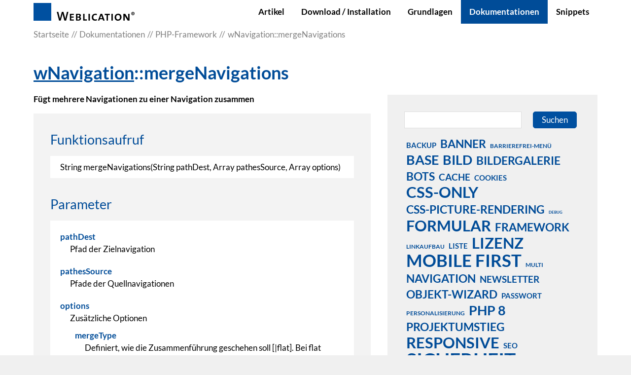

--- FILE ---
content_type: text/html; charset=utf-8
request_url: https://dev.weblication.de/dev/dokumentationen/framework/funktionen/wNavigation-mergeNavigations.php
body_size: 10502
content:
<!DOCTYPE html>
<html lang="de" class="pagestatus-init no-js no-weditor scrolled-top page_var0 object-objectFrameworkFunction hasBlockRight project-dev subdir-dokumentationen navId-1248040054153"><head><meta charset="UTF-8" /><title>wNavigation::mergeNavigations</title>
<!--
      Diese Seite wurde mit Weblication® CMS erstellt.
      Weblication® ist ein Produkt der Scholl Communications AG in 77694 Kehl.
      Weitere Informationen finden Sie unter https://www.weblication.de bzw. https://scholl.de.
    --><meta name="Description" content="Fügt mehrere Navigationen zu einer Navigation zusammen"/>
<meta name="Keywords" content="navigation, mehrere, navigationsdateien, zusammenführen, zusammenfügen, merge"/>
<meta name="Robots" content="noarchive, index, noodp"/>
<meta name="viewport" content="width=device-width, initial-scale=1"/><meta name="referrer" content="strict-origin-when-cross-origin"/><meta name="Generator" content="Weblication® CMS"/><!--[if IE]><meta http-equiv="x-ua-compatible" content="IE=edge" /><![endif]--><meta name="format-detection" content="telephone=no"/><meta name="geo.region" content="de-bw"/><meta name="geo.placename" content="Elsässer Straße 74, 77694 Kehl, Deutschland"/><meta name="geo.position" content="48.570650;7.842530"/><link rel="icon" href="/devGlobal/wGlobal/layout/images/site-icons/favicon.ico"/><link rel="canonical" href="https://dev.weblication.de/dev/dokumentationen/framework/funktionen/wNavigation-mergeNavigations.php"/><meta property="og:type" content="website"/><meta property="og:url" content="https://dev.weblication.de/dev/dokumentationen/framework/funktionen/wNavigation-mergeNavigations.php"/><meta property="twitter:card" content="summary_large_image"/><meta property="og:title" content="wNavigation::mergeNavigations"/><meta property="og:description" content="Fügt mehrere Navigationen zu einer Navigation zusammen"/><meta property="twitter:title" content="wNavigation::mergeNavigations"/><meta property="twitter:description" content="Fügt mehrere Navigationen zu einer Navigation zusammen"/><script>  
        var waiReportActive = true;  
       </script><script>document.documentElement.className = document.documentElement.className.replace('no-js', 'js');wNavidStandard='1248040054153';wProjectPath='/dev'; </script><link rel="stylesheet" href="/devGlobal/wGlobal/layout/styles/optimized/design_d7374bea0f2ef82b4a09adfe8ef5db16.css?1767799334"/>
<script>/*<![CDATA[*/
              
    /**/
    if(/waDarkMode=1/.test(document.cookie)){
      waDarkMode = '1';
      var styleSheet = null;
      for (var i = 0; i < document.styleSheets.length; i++){
        styleSheet = document.styleSheets[i];
        try{if(styleSheet.cssRules !== undefined && styleSheet.href !== undefined) break;}
        catch(e){}
      }
      document.documentElement.className += ' waDarkMode-1';
      if(styleSheet){      
        var rules = styleSheet.cssRules;
        for(var i = 0; i < rules.length; i++){
          if(rules[i].type === CSSRule.MEDIA_RULE && rules[i].conditionText.indexOf("prefers-color-scheme") != -1){
            rules[i].media.mediaText = "(min-width: 18.1px)";
          }
        }
      }
     /**/
    }   
    /*]]>*/</script><script>var wCe = "ba0605";</script></head><body data-titlescrolltop="scrolltop_button"><div id="blockPage"><div id="blockPageInner"><header role="banner" id="blockHeader"><div id="blockHeaderMain"><div id="blockHeaderMainInner"><a id="logo" href="/dev/" title="Zur Startseite"><img src="/devGlobal/wGlobal/layout/images/logo_weblication.svg" alt="Logo"/></a><div id="navigationMain"><div id="navigationMainToggler">
  <div>Navigation</div>
  <div></div>
</div><nav>
  <ul data-navlevel="1" data-embedmode="embed">
    <li class="default ">
      <a href="/dev/index_entwicklerartikel.php" title="">Artikel</a>
    </li>
    <li class="open childs ">
      <a href="/dev/installation/installation-setup-script.php" title="">Download / Installation</a>
      <span class="navpointToggler"></span>
      <ul data-navlevel="2">
        <li class="default ">
          <a href="/dev/installation/systemvoraussetzungen-weblication.php" title="">Voraussetzungen</a>
        </li>
        <li class="default ">
          <a href="/dev/installation/installation-setup-script.php" title="">Setup-Script</a>
        </li>
      </ul>
    </li>
    <li class="open childs ">
      <a href="/dev/grundlagen/" title="">Grundlagen</a>
      <span class="navpointToggler"></span>
      <ul data-navlevel="2">
        <li class="default ">
          <a href="/dev/grundlagen/BASE-Mobile-First">BASE (Mobile First)</a>
        </li>
        <li class="default ">
          <a href="/dev/grundlagen/webinare/" title="Webinare zu Weblication® CMS CORE/GRID 5">Webinare</a>
        </li>
      </ul>
    </li>
    <li class="open childs descendantSelected ">
      <a href="/dev/dokumentationen/" title="">Dokumentationen</a>
      <span class="navpointToggler open"></span>
      <ul data-navlevel="2">
        <li class="selected ">
          <a href="/dev/dokumentationen/framework/" title="">PHP-Framework</a>
        </li>
        <li class="default ">
          <a href="/dev/dokumentationen/wsl-tags/" title="">WSL-Tags</a>
        </li>
        <li class="default ">
          <a href="/dev/dokumentationen/wslpre-tags/">WSLPRE-Tags</a>
        </li>
        <li class="default ">
          <a href="/dev/dokumentationen/wsleditorpre-tags/">WSL-EditorPre-Tags</a>
        </li>
        <li class="default ">
          <a href="/dev/dokumentationen/pflegetags-referenz/" title="">Pflegetags-Referenz</a>
        </li>
        <li class="default ">
          <a href="/dev/dokumentationen/css-only/">CSS-Only Referenz</a>
        </li>
        <li class="default ">
          <a href="/dev/dokumentationen/handbuecher.php" title="">Handbuch / Quickstartguide</a>
        </li>
      </ul>
    </li>
    <li class="default ">
      <a href="/dev/snippet/">Snippets</a>
    </li>
  </ul>
  <div id="megaDropdown"></div>
</nav>
</div><div id="blockHeaderMainContent"></div></div></div></header><main aria-label="Hauptinhalt" id="blockBody"><div id="blockBodyBefore"><div id="blockBodyBeforeInner"><div id="areaContent3Include" class="elementIncludeContentNavigation"></div><div class="elementIncludeContentPage" id="pageContent3"><!--CONTENT:START--><!--CONTENT:STOP--></div></div><div id="blockBodyBeforeAfter"><div id="navigationBreadcrumb"><div><div><a href="/dev/"><span>Startseite</span></a></div><div><a title="" href="/dev/dokumentationen/"><span>Dokumentationen</span></a></div><div><a title="" href="/dev/dokumentationen/framework/"><span>PHP-Framework</span></a></div><div><a title="" href="/dev/dokumentationen/framework/funktionen/wNavigation-mergeNavigations.php"><span>wNavigation::mergeNavigations</span></a></div><script type="application/ld+json">
        {"@context": "https://schema.org",
         "@type": "BreadcrumbList",
         "itemListElement":
          [{"@type":"listItem","position":1,"item":{"@id":"/dev/","name":"Startseite"}},{"@type":"listItem","position":2,"item":{"@id":"/dev/dokumentationen/","name":"Dokumentationen"}},{"@type":"listItem","position":3,"item":{"@id":"/dev/dokumentationen/framework/","name":"PHP-Framework"}},{"@type":"listItem","position":4,"item":{"@id":"/dev/dokumentationen/framework/funktionen/wNavigation-mergeNavigations.php","name":"wNavigation::mergeNavigations"}}]  
        }        
       </script></div></div></div></div><div id="blockBodyInner"><div id="blockMain"><div id="blockMainInner"><div id="blockContent"><div id="blockContentInner"><!--CONTENT:START--><h1><a style="color:inherit" href="/dev/dokumentationen/framework/klassen/wNavigation.php">wNavigation</a>::mergeNavigations</h1><p><strong>Fügt mehrere Navigationen zu einer Navigation zusammen</strong></p><div id="frameworkFunction"><h2>Funktionsaufruf</h2><div class="frameworkFunctionCall">String mergeNavigations(String pathDest, Array pathesSource, Array options)
</div><h2 style="margin-top:10px">Parameter</h2><div class="frameworkParameters"><dl>  <dt>pathDest</dt>  <dd>Pfad der Zielnavigation
</dd>  <dt>pathesSource</dt>  <dd>Pfade der Quellnavigationen
</dd>  <dt>options</dt>  <dd>Zusätzliche Optionen <dl><dt>mergeType</dt><dd>Definiert, wie die Zusammenführung geschehen soll [|flat]. Bei flat werden die Navigationspunkte direkt eingefügt, ohne Knoten für die Navigation selbst.</dd></dl>
</dd></dl></div></div><div class="elementScriptExample"><h2 id="anchor_99d533da_Fuehrt-die-Haupt--und-Meta-Navigatoin-zusammen-und-legt-diese-als-all-wNavigation-php-ab"><span class="hPreExample">Beispiel: </span>Führt die Haupt- und Meta-Navigatoin zusammen und legt diese als all.wNavigation.php ab</h2><h4>Quelltext</h4><div class="source"><pre><code style="color: #000000"><span style="color: #0000BB">&lt;?php

wNavigation</span><span style="color: #007700">::</span><span style="color: #0000BB">mergeNavigations</span><span style="color: #007700">(</span><span style="color: #DD0000">"/de/wGlobal/content/navigations/all.wNavigation.php"</span><span style="color: #007700">, array(</span><span style="color: #DD0000">"/de/wGlobal/content/navigations/standard.wNavigation.php"</span><span style="color: #007700">, </span><span style="color: #DD0000">"/de/wGlobal/content/navigations/meta.wNavigation.php"</span><span style="color: #007700">));

</span><span style="color: #0000BB">?&gt;</span></code></pre></div></div><div class="elementScriptExample"><h2 id="anchor_c34ca646_Fuehrt-die-Haupt--und-Meta-Navigatoin-zusammen-und-legt-diese-als-all-wNavigation-php-ab--als-Ereignis"><span class="hPreExample">Beispiel: </span>Führt die Haupt- und Meta-Navigatoin zusammen und legt diese als all.wNavigation.php ab (als Ereignis)</h2><h4>Quelltext</h4><div class="source"><pre><code style="color: #000000"><span style="color: #0000BB">&lt;?php

wNavigation</span><span style="color: #007700">::</span><span style="color: #0000BB">mergeNavigations</span><span style="color: #007700">(</span><span style="color: #0000BB">$eventData</span><span style="color: #007700">[</span><span style="color: #DD0000">'dirPath'</span><span style="color: #007700">].</span><span style="color: #DD0000">'/all.wNavigation.php'</span><span style="color: #007700">, array(</span><span style="color: #0000BB">$eventData</span><span style="color: #007700">[</span><span style="color: #DD0000">'dirPath'</span><span style="color: #007700">].</span><span style="color: #DD0000">'/standard.wNavigation.php'</span><span style="color: #007700">, </span><span style="color: #0000BB">$eventData</span><span style="color: #007700">[</span><span style="color: #DD0000">'dirPath'</span><span style="color: #007700">].</span><span style="color: #DD0000">'/meta.wNavigation.php'</span><span style="color: #007700">));

</span><span style="color: #0000BB">?&gt;</span></code></pre></div></div><div class="elementStandard elementContent elementInfo elementInfoDefault"><p><strong>Hinweis</strong><br/>
            Beim Einsatz von Framework-Funktionen in eigenen Skripten beachten Sie bitte den Artikel <a href="/dev/blog/So-verwenden-Sie-das-PHP-Framework-in-eigenen-Scripten.php" class="intern" title="So verwenden Sie das PHP-Framework in eigenen Scripten">"So verwenden Sie das PHP-Framework in eigenen Scripten"</a>.<br/>
            Wenn Sie eine Funktion innerhalb einer Weblication® Seite z.B. über das PHP-Quelltext Element oder in einem XSL-Template über wsl:php einbinden, muss das Framework über die <em>grid.php</em> nicht mehr referenziert werden.
          </p></div><div class="clearBoth"> </div><script type="text/javascript">/*<![CDATA[*/
              
            document.write('<div class="elementLink"><a href="/dev/dokumentationen/framework/klassen/wNavigation.php" class="back">zur Framework-Klasse<'+'/a><'+'/div>');
          /*]]>*/</script><!--CONTENT:STOP--><div id="blockAfter"><div id="blockAfterInner"><!--CONTENT:START--><!--CONTENT:STOP--></div></div></div></div><aside id="blockRight"><div id="blockRightInner"><div id="areaContent2Include" class="elementIncludeContentNavigation"></div><div id="areaContent2Include" class="elementincludeContentCurrentObject"></div><div class="elementIncludeContentPage" id="pageContent2"><!--CONTENT:START--><!--CONTENT:STOP--></div><div class="elementBox elementBox_var0  isLightBackground iconsDefault elementBoxBackgroundColor_var30 elementBoxPadding_var20 elementBoxHeight_var0" data-parallaxcontentminwidth="992"><div class="boxInner"><div class="elementStandard elementContent elementSearchForm"><form id="frmSearch_ee348d993a66f051469247f39982fd39" method="get" action="/dev/suche/"><dl class="form"><dt class="clearBoth"> </dt><dd><label for="searchTerm_ee348d99" class="visuallyhidden">Suchbegriff</label><input type="text" class="searchTerm L wglSearchSuggest" id="searchTerm_ee348d99" data-id-search="" data-project-search="/dev" data-suggest-path="" name="searchTerm" value="" placeholder=""/><button type="submit">Suchen</button></dd></dl></form></div><!-- /wSearch:nosearch --><div class="elementStandard elementContent elementTagcloud"><div class="tagCloud"><a href="/dev/suche/?searchTerm=backup" style="font-size:1.72em;" class="wwa-172 wwr-40">backup</a><a href="/dev/suche/?searchTerm=banner" style="font-size:2.58em;" class="wwa-258 wwr-60">banner</a><a href="/dev/suche/?searchTerm=barrierefrei-men%C3%BC" style="font-size:1.29em;" class="wwa-129 wwr-30">barrierefrei-menü</a><a href="/dev/suche/?searchTerm=base" style="font-size:3.01em;" class="wwa-301 wwr-70">base</a><a href="/dev/suche/?searchTerm=bild" style="font-size:3.01em;" class="wwa-301 wwr-70">bild</a><a href="/dev/suche/?searchTerm=bildergalerie" style="font-size:2.58em;" class="wwa-258 wwr-60">bildergalerie</a><a href="/dev/suche/?searchTerm=bots" style="font-size:2.58em;" class="wwa-258 wwr-60">bots</a><a href="/dev/suche/?searchTerm=cache" style="font-size:2.15em;" class="wwa-215 wwr-50">cache</a><a href="/dev/suche/?searchTerm=cookies" style="font-size:1.72em;" class="wwa-172 wwr-40">cookies</a><a href="/dev/suche/?searchTerm=css-only" style="font-size:3.44em;" class="wwa-344 wwr-80">css-only</a><a href="/dev/suche/?searchTerm=css-picture-rendering" style="font-size:2.58em;" class="wwa-258 wwr-60">css-picture-rendering</a><a href="/dev/suche/?searchTerm=debug" style="font-size:0.86em;" class="wwa-86 wwr-20">debug</a><a href="/dev/suche/?searchTerm=formular" style="font-size:3.44em;" class="wwa-344 wwr-80">formular</a><a href="/dev/suche/?searchTerm=framework" style="font-size:2.58em;" class="wwa-258 wwr-60">framework</a><a href="/dev/suche/?searchTerm=linkaufbau" style="font-size:1.29em;" class="wwa-129 wwr-30">linkaufbau</a><a href="/dev/suche/?searchTerm=liste" style="font-size:1.72em;" class="wwa-172 wwr-40">liste</a><a href="/dev/suche/?searchTerm=lizenz" style="font-size:3.44em;" class="wwa-344 wwr-80">lizenz</a><a href="/dev/suche/?searchTerm=mobile+first" style="font-size:3.87em;" class="wwa-387 wwr-90">mobile first</a><a href="/dev/suche/?searchTerm=multi" style="font-size:1.29em;" class="wwa-129 wwr-30">multi</a><a href="/dev/suche/?searchTerm=navigation" style="font-size:2.58em;" class="wwa-258 wwr-60">navigation</a><a href="/dev/suche/?searchTerm=newsletter" style="font-size:2.15em;" class="wwa-215 wwr-50">newsletter</a><a href="/dev/suche/?searchTerm=objekt-wizard" style="font-size:2.58em;" class="wwa-258 wwr-60">objekt-wizard</a><a href="/dev/suche/?searchTerm=passwort" style="font-size:1.72em;" class="wwa-172 wwr-40">passwort</a><a href="/dev/suche/?searchTerm=personalisierung" style="font-size:1.29em;" class="wwa-129 wwr-30">personalisierung</a><a href="/dev/suche/?searchTerm=php+8" style="font-size:3.01em;" class="wwa-301 wwr-70">php 8</a><a href="/dev/suche/?searchTerm=projektumstieg" style="font-size:2.58em;" class="wwa-258 wwr-60">projektumstieg</a><a href="/dev/suche/?searchTerm=responsive" style="font-size:3.44em;" class="wwa-344 wwr-80">responsive</a><a href="/dev/suche/?searchTerm=seo" style="font-size:1.72em;" class="wwa-172 wwr-40">seo</a><a href="/dev/suche/?searchTerm=sicherheit" style="font-size:4.3em;" class="wwa-430 wwr-100">sicherheit</a><a href="/dev/suche/?searchTerm=sprachknoten" style="font-size:1.29em;" class="wwa-129 wwr-30">sprachknoten</a><a href="/dev/suche/?searchTerm=ssl" style="font-size:3.01em;" class="wwa-301 wwr-70">ssl</a><a href="/dev/suche/?searchTerm=umbenennen" style="font-size:0.86em;" class="wwa-86 wwr-20">umbenennen</a><a href="/dev/suche/?searchTerm=umzug" style="font-size:0.86em;" class="wwa-86 wwr-20">umzug</a><a href="/dev/suche/?searchTerm=versand" style="font-size:3.44em;" class="wwa-344 wwr-80">versand</a><a href="/dev/suche/?searchTerm=video" style="font-size:1.72em;" class="wwa-172 wwr-40">video</a><a href="/dev/suche/?searchTerm=volltextsuche" style="font-size:2.58em;" class="wwa-258 wwr-60">volltextsuche</a><a href="/dev/suche/?searchTerm=weblic" style="font-size:4.3em;" class="wwa-430 wwr-100">weblic</a><a href="/dev/suche/?searchTerm=wsl" style="font-size:2.58em;" class="wwa-258 wwr-60">wsl</a></div></div><!-- /wSearch:nosearch --></div></div><div class="elementBox elementBox_var0  isLightBackground iconsDefault elementBoxBackgroundColor_var30 elementBoxPadding_var20 elementBoxHeight_var0" data-parallaxcontentminwidth="992"><div class="boxInner"><div class="elementHeadline elementHeadline_var0  elementHeadlineAlign_var0 elementHeadlineLevel_varh3_right first-child" id="anchor_f767a47d" data-id="anchor_f767a47d_Allgemeines"><h3 class="he">Allgemeines</h3><script>var wHasTextsEasyLanguage = true;</script></div><div class="elementStandard elementSocialButton elementSocialButton_var0  elementSocialButtonType_varRSS elementSocialButtonFloat_var100 elementSocialButtonSize_var32"><div class="socialIcon"> </div><a title="Rss-Feed Weblication®" role="button" aria-label="Rss-Feed Weblication®" class="socialLink" onclick="event.stopPropagation()" target="_blank" rel="noopener" href="https://news.weblication.de/news/newsWeblicationIntegration.php"><span> </span></a></div><div data-accessevent="link.standard" class="elementLink elementLink_var0  elementLinkPosition_var0 elementLinkAnchorClass_varIntern"><a href="/dev/installation/systemvoraussetzungen-weblication.php" class="intern" title="Systemvoraussetzungen Weblication®" aria-label="Systemvoraussetzungen Weblication®"><span class="linkText">Systemvorausssetzungen</span></a></div><div data-accessevent="link.standard" class="elementLink elementLink_var0  elementLinkPosition_var0 elementLinkAnchorClass_varExtern"><a href="https://help.weblication.de/help/index.php" class="extern" title="Weblication CMS Onlinedokumentation - Dokumentation Weblication® CMS Core/Grid" aria-label="Weblication CMS Onlinedokumentation - Dokumentation Weblication® CMS Core/Grid" target="_blank" rel="noopener"><span class="linkText">Onlinedokumentation + Handbuch</span></a></div><div data-accessevent="link.standard" class="elementLink elementLink_var0  elementLinkPosition_var0 elementLinkAnchorClass_varExtern"><a href="https://help.weblication.de/help-mfb/index.php" class="extern" title="Weblication Onlinedokumentation Mobile First" aria-label="Weblication Onlinedokumentation Mobile First" target="_blank" rel="noopener"><span class="linkText">Entwicklerhilfe BASE (Mobile First)</span></a></div><div data-accessevent="link.standard" class="elementLink elementLink_var0  elementLinkPosition_var0 elementLinkAnchorClass_varIntern"><a href="/dev/blog/Empfehlungen-fuer-den-Einsatz-von-PHP.php" class="intern" title="Empfehlungen für den Einsatz von PHP" aria-label="Empfehlungen für den Einsatz von PHP"><span class="linkText">Empfehlungen für den Einsatz von PHP</span></a></div><div data-accessevent="link.standard" class="elementLink elementLink_var0  elementLinkPosition_var0 elementLinkAnchorClass_varIntern"><a href="/dev/changelog.php" class="intern" title="CMS Versionshistorie" aria-label="CMS Versionshistorie"><span class="linkText">CMS Versionshistorie</span></a></div><div data-accessevent="link.standard" class="elementLink elementLink_var0  elementLinkPosition_var0 elementLinkAnchorClass_varIntern"><a href="/dev/rss-feeds/mf-weblics-changelogs.php" class="intern" title="RSS: Weblication® Mobile First Changelogs" aria-label="RSS: Weblication® Mobile First Changelogs"><span class="linkText">Weblics Versionshistorie</span></a></div><div data-accessevent="link.standard" class="elementLink elementLink_var0  elementLinkPosition_var0 elementLinkAnchorClass_varIntern"><a href="/dev/blog/support-kontaktieren-button.php" class="intern" title="Support" aria-label="Support"><span class="linkText">Support</span></a></div><div data-accessevent="link.standard" class="elementLink elementLink_var0  elementLinkPosition_var0 elementLinkAnchorClass_varIntern" data-islastlink="1"><a href="/dev/dokumentationen/cms-vorgaengerversionen.php" class="intern" title="Weblication® CMS Vorgängerversionen" aria-label="Weblication® CMS Vorgängerversionen"><span class="linkText">Weblication® CMS Vorgängerversionen</span></a></div></div></div><div class="elementBox elementBox_var0  isLightBackground iconsDefault elementBoxBackgroundColor_var30 elementBoxPadding_var20 elementBoxHeight_var0" data-parallaxcontentminwidth="992"><div class="boxInner"><div class="elementStandard elementContent elementList elementList-framework-right elementList-framework-right_var0 elementList-framework-rightvar0" id="list_64257150"><div>
  <select name="listFramework" size="1" class="XL" onchange="location.href = '/dev/dokumentationen/framework/klassen/' + this.options[this.selectedIndex].value + '.php'">
    <option value="" onclick="location.href = '/dev/dokumentationen/framework/klassen/index.php'">--- PHP-Framework-Klasse auswählen ---</option>
    <option value="wAI">wAI</option>
    <option value="wAnalyzer">wAnalyzer</option>
    <option value="wApplication">wApplication</option>
    <option value="wArchiving">wArchiving</option>
    <option value="wBackup">wBackup</option>
    <option value="wBenchmark">wBenchmark</option>
    <option value="wBrowseEdit">wBrowseEdit</option>
    <option value="wCache">wCache</option>
    <option value="wCaptcha">wCaptcha</option>
    <option value="wCart">wCart</option>
    <option value="wCategories">wCategories</option>
    <option value="wCron">wCron</option>
    <option value="wCSS">wCSS</option>
    <option value="wDate">wDate</option>
    <option value="wDB">wDB</option>
    <option value="wDiff">wDiff</option>
    <option value="wDirectoryData">wDirectoryData</option>
    <option value="wDocument">wDocument</option>
    <option value="wDocumentData">wDocumentData</option>
    <option value="wDOM">wDOM</option>
    <option value="wEnv">wEnv</option>
    <option value="wEvent">wEvent</option>
    <option value="wFacebook">wFacebook</option>
    <option value="wForm">wForm</option>
    <option value="wGeoData">wGeoData</option>
    <option value="wGroupData">wGroupData</option>
    <option value="wGroups">wGroups</option>
    <option value="wImage">wImage</option>
    <option value="wLanguages">wLanguages</option>
    <option value="wLinkchecker">wLinkchecker</option>
    <option value="wList">wList</option>
    <option value="wMailer">wMailer</option>
    <option value="wMessagecenter">wMessagecenter</option>
    <option value="wNavigation">wNavigation</option>
    <option value="wNet">wNet</option>
    <option value="wNewsletter">wNewsletter</option>
    <option value="wOutput">wOutput</option>
    <option value="wPageAccelerator">wPageAccelerator</option>
    <option value="wPageCur">wPageCur</option>
    <option value="wPageProcessor">wPageProcessor</option>
    <option value="wPathName">wPathName</option>
    <option value="wPDF">wPDF</option>
    <option value="wPicture">wPicture</option>
    <option value="wProject">wProject</option>
    <option value="wProjectCur">wProjectCur</option>
    <option value="wReadWrite">wReadWrite</option>
    <option value="wRepository">wRepository</option>
    <option value="wRequest">wRequest</option>
    <option value="wResponse">wResponse</option>
    <option value="wSearch">wSearch</option>
    <option value="wServer">wServer</option>
    <option value="wSession">wSession</option>
    <option value="wSocket">wSocket</option>
    <option value="wStaticHTML">wStaticHTML</option>
    <option value="wStringconverter">wStringconverter</option>
    <option value="wSubscriptions">wSubscriptions</option>
    <option value="wTagcloud">wTagcloud</option>
    <option value="wTexts">wTexts</option>
    <option value="wThumbnail">wThumbnail</option>
    <option value="wTwitter">wTwitter</option>
    <option value="wURL">wURL</option>
    <option value="wUserContent">wUserContent</option>
    <option value="wUserCur">wUserCur</option>
    <option value="wUserData">wUserData</option>
    <option value="wUsers">wUsers</option>
    <option value="wUtils">wUtils</option>
    <option value="wValues">wValues</option>
    <option value="wVariables">wVariables</option>
    <option value="wWeblic">wWeblic</option>
    <option value="wWebstat">wWebstat</option>
    <option value="wWorkflow">wWorkflow</option>
    <option value="wWSL">wWSL</option>
    <option value="wXSLT">wXSLT</option>
    <option value="wZIP">wZIP</option>
  </select>
</div>
</div><div class="elementStandard elementContent elementList elementList-wsl-tags-right elementList-wsl-tags-right_var0 elementList-wsl-tags-rightvar0" id="list_2ed56bb7"><div>
  <select name="listFramework" size="1" class="XL" onChange="location.href = '/dev/dokumentationen/wsl-tags/tags/' + this.options[this.selectedIndex].value + '.php'">
    <option value="" onclick="location.href = '/dev/dokumentationen/wsl-tags/index.php'">--- WSL-Tag auswählen ---</option>
    <option value="addAcronyms">addAcronyms</option>
    <option value="addAutolinks">addAutolinks</option>
    <option value="addForeignWords">addForeignWords</option>
    <option value="addQueryStringToLinks">addQueryStringToLinks</option>
    <option value="addRedirectToExternalLinksForStatistics">addRedirectToExternalLinksForStatistics</option>
    <option value="bePanel">bePanel</option>
    <option value="button">button</option>
    <option value="buttonArchiving">buttonArchiving</option>
    <option value="buttonBackend">buttonBackend</option>
    <option value="buttonBackup">buttonBackup</option>
    <option value="buttonChangePassword">buttonChangePassword</option>
    <option value="buttonClosePreview">buttonClosePreview</option>
    <option value="buttonCreateDirectory">buttonCreateDirectory</option>
    <option value="buttonCreateDocument">buttonCreateDocument</option>
    <option value="buttonDelete">buttonDelete</option>
    <option value="buttonEdit">buttonEdit</option>
    <option value="buttonFilecreator">buttonFilecreator</option>
    <option value="buttonFilemanager">buttonFilemanager</option>
    <option value="buttonInsertNavpoint">buttonInsertNavpoint</option>
    <option value="buttonLogout">buttonLogout</option>
    <option value="buttonNewsletter">buttonNewsletter</option>
    <option value="buttonOnlineStatus">buttonOnlineStatus</option>
    <option value="buttonSearch">buttonSearch</option>
    <option value="buttonSupport">buttonSupport</option>
    <option value="buttonUpload">buttonUpload</option>
    <option value="buttonUsermanager">buttonUsermanager</option>
    <option value="buttonWeblics">buttonWeblics</option>
    <option value="convertNlToBr">convertNlToBr</option>
    <option value="convertToNewsletter">convertToNewsletter</option>
    <option value="createMaskedMailLink">createMaskedMailLink</option>
    <option value="cropText">cropText</option>
    <option value="date">date</option>
    <option value="dateEvent">dateEvent</option>
    <option value="displaySelector">displaySelector</option>
    <option value="documentData">documentData</option>
    <option value="documentDataAsDate">documentDataAsDate</option>
    <option value="documentDataAsHTML">documentDataAsHTML</option>
    <option value="editorButtonsObjectSmart">editorButtonsObjectSmart</option>
    <option value="editorPanel">editorPanel</option>
    <option value="filterNamespaces">filterNamespaces</option>
    <option value="getCategoryAttribute">getCategoryAttribute</option>
    <option value="getCategoryText">getCategoryText</option>
    <option value="highlightCode">highlightCode</option>
    <option value="ifDocumentExists">ifDocumentExists</option>
    <option value="ifGlobalValue">ifGlobalValue</option>
    <option value="ifHasPermissionDocument">ifHasPermissionDocument</option>
    <option value="ifIsAdmin">ifIsAdmin</option>
    <option value="ifIsAdminOrUserStandard">ifIsAdminOrUserStandard</option>
    <option value="ifIsDiffView">ifIsDiffView</option>
    <option value="ifIsInGroup">ifIsInGroup</option>
    <option value="ifIsInGroupOrAdmin">ifIsInGroupOrAdmin</option>
    <option value="ifIsLoggedIn">ifIsLoggedIn</option>
    <option value="ifIsSearchBot">ifIsSearchBot</option>
    <option value="ifIsUserPublic">ifIsUserPublic</option>
    <option value="ifIsUserStandard">ifIsUserStandard</option>
    <option value="ifIsUserType">ifIsUserType</option>
    <option value="ifIsUserWithName">ifIsUserWithName</option>
    <option value="ifValue">ifValue</option>
    <option value="includeCssRessources">includeCssRessources</option>
    <option value="includeEditmaskExtended">includeEditmaskExtended</option>
    <option value="includeJsRessources">includeJsRessources</option>
    <option value="includePHP">includePHP</option>
    <option value="moverListEntry">moverListEntry</option>
    <option value="navigation">navigation</option>
    <option value="php">php</option>
    <option value="replaceTexts">replaceTexts</option>
    <option value="siteInfo">siteInfo</option>
    <option value="socialButtonPinterest">socialButtonPinterest</option>
    <option value="strReplace">strReplace</option>
    <option value="superscriptChars">superscriptChars</option>
    <option value="templatesIncludeGroupItems">templatesIncludeGroupItems</option>
    <option value="templatesIncludeGroupItemsProject">templatesIncludeGroupItemsProject</option>
    <option value="templatesIncludeItems">templatesIncludeItems</option>
    <option value="templatesIncludeItemsProject">templatesIncludeItemsProject</option>
    <option value="thumbnail">thumbnail</option>
    <option value="unescapeCDATA">unescapeCDATA</option>
    <option value="userData">userData</option>
  </select>
</div>
</div><div class="elementStandard elementContent elementList elementList-wslpre-tags-right elementList-wslpre-tags-right_var0 elementList-wslpre-tags-rightvar0" id="list_ab6b2f90"><div>
  <select name="listFramework" size="1" class="XL" onChange="location.href = '/dev/dokumentationen/wslpre-tags/tags/' + this.options[this.selectedIndex].value + '.php'">
    <option value="" onclick="location.href = '/dev/dokumentationen/wslpre-tags/index.php'">--- WSLPRE-Tag auswählen ---</option>
    <option value="includeXsltItemsProject">includeXsltItemsProject</option>
    <option value="includeXsltObjectsProject">includeXsltObjectsProject</option>
    <option value="php">php</option>
  </select>
</div>
</div><div class="elementStandard elementContent elementList elementList-pflege-tags-right elementList-pflege-tags-right_var0 elementList-pflege-tags-rightvar0" id="list_833fc124"><div>
  <select name="listFramework" size="1" class="XL" onChange="location.href = this.options[this.selectedIndex].value">
    <option value="" onclick="location.href = '/dev/dokumentationen/pflegetags-referenz/index.php'">--- Pflegetag auswählen ---</option>
    <option value="/dev/dokumentationen/pflegetags-referenz/pflegetags/web-picture.php">Pflege von Bildern</option>
    <option value="/dev/dokumentationen/pflegetags-referenz/pflegetags/web-group.php">Pflege von Inhaltsgruppen</option>
    <option value="/dev/dokumentationen/pflegetags-referenz/pflegetags/web-categories.php">Pflege von Kategoriezuordnungen</option>
    <option value="/dev/dokumentationen/pflegetags-referenz/pflegetags/web-link.php">Pflege von Links</option>
    <option value="/dev/dokumentationen/pflegetags-referenz/pflegetags/web-item.php">Pflege von Strukturelementen</option>
    <option value="/dev/dokumentationen/pflegetags-referenz/pflegetags/web-table.php">Pflege von Tabellen</option>
    <option value="/dev/dokumentationen/pflegetags-referenz/pflegetags/web-text.php">Pflege von textbasierten Daten</option>
    <option value="/dev/dokumentationen/pflegetags-referenz/pflegetags/web-entries.php">Pflege von XML-Einträgen</option>
    <option value="/dev/dokumentationen/pflegetags-referenz/pflegetags/web-row.php">Pflege von Zeilen</option>
  </select>
</div>
</div><div class="elementStandard elementContent elementList elementList-css-only-right elementList-css-only-right_var0 elementList-css-only-rightvar0" id="list_a44e9d54"><div>
  <select name="listFramework" size="1" class="XL" onChange="location.href = '/dev/dokumentationen/css-only/eigenschaften/doku' + this.options[this.selectedIndex].value + '.php'">
    <option value="" onclick="location.href = '/dev/dokumentationen/css-only/index.php'">--- CSS-Only Eigenschaft auswählen ---</option>
    <option value="-w-add-classes">-w-add-classes</option>
    <option value="-w-add-data">-w-add-data</option>
    <option value="-w-add-events">-w-add-events</option>
    <option value="-w-add-objectdata">-w-add-objectdata</option>
    <option value="-w-addCopyright">-w-addCopyright</option>
    <option value="-w-adddescription">-w-adddescription</option>
    <option value="-w-addsize">-w-addsize</option>
    <option value="-w-addsrc">-w-addsrc</option>
    <option value="-w-allow-enlargement">-w-allow-enlargement</option>
    <option value="-w-allow-touch">-w-allow-touch</option>
    <option value="-w-animation-direction">-w-animation-direction</option>
    <option value="-w-animation-zoom">-w-animation-zoom</option>
    <option value="-w-animation">-w-animation</option>
    <option value="-w-aspectratio">-w-aspectratio</option>
    <option value="-w-background-target">-w-background-target</option>
    <option value="-w-clickable">-w-clickable</option>
    <option value="-w-color-data-selectable">-w-color-data-selectable</option>
    <option value="-w-color-data">-w-color-data</option>
    <option value="-w-create-hd">-w-create-hd</option>
    <option value="-w-date-format">-w-date-format</option>
    <option value="-w-date-lang">-w-date-lang</option>
    <option value="-w-date-showalways">-w-date-showalways</option>
    <option value="-w-display">-w-display</option>
    <option value="-w-dom-appendto">-w-dom-appendto</option>
    <option value="-w-dom-insertafter">-w-dom-insertafter</option>
    <option value="-w-dom-insertbefore">-w-dom-insertbefore</option>
    <option value="-w-dom-prependto">-w-dom-prependto</option>
    <option value="-w-editmaskExtended-ajax">-w-editmaskExtended-ajax</option>
    <option value="-w-editmaskExtended-align">-w-editmaskExtended-align</option>
    <option value="-w-editmaskExtended-anchor">-w-editmaskExtended-anchor</option>
    <option value="-w-editmaskExtended-animation">-w-editmaskExtended-animation</option>
    <option value="-w-editmaskExtended-animationduration">-w-editmaskExtended-animationduration</option>
    <option value="-w-editmaskExtended-animationzoom">-w-editmaskExtended-animationzoom</option>
    <option value="-w-editmaskExtended-backgroundcolor">-w-editmaskExtended-backgroundcolor</option>
    <option value="-w-editmaskExtended-backgroundcolorpicker">-w-editmaskExtended-backgroundcolorpicker</option>
    <option value="-w-editmaskExtended-backgroundgradient">-w-editmaskExtended-backgroundgradient</option>
    <option value="-w-editmaskExtended-backgroundimage">-w-editmaskExtended-backgroundimage</option>
    <option value="-w-editmaskExtended-backgroundpositionclasses">-w-editmaskExtended-backgroundpositionclasses</option>
    <option value="-w-editmaskExtended-backgroundvideo">-w-editmaskExtended-backgroundvideo</option>
    <option value="-w-editmaskExtended-border">-w-editmaskExtended-border</option>
    <option value="-w-editmaskExtended-borderradius">-w-editmaskExtended-borderradius</option>
    <option value="-w-editmaskExtended-categoriesquickfilter">-w-editmaskExtended-categoriesquickfilter</option>
    <option value="-w-editmaskExtended-class">-w-editmaskExtended-class</option>
    <option value="-w-editmaskExtended-classes">-w-editmaskExtended-classes</option>
    <option value="-w-editmaskExtended-cols">-w-editmaskExtended-cols</option>
    <option value="-w-editmaskExtended-copyrighttext">-w-editmaskExtended-copyrighttext</option>
    <option value="-w-editmaskExtended-date">-w-editmaskExtended-date</option>
    <option value="-w-editmaskExtended-description">-w-editmaskExtended-description</option>
    <option value="-w-editmaskExtended-entriespreviewlimit">-w-editmaskExtended-entriespreviewlimit</option>
    <option value="-w-editmaskExtended-entriespreviewperrow">-w-editmaskExtended-entriespreviewperrow</option>
    <option value="-w-editmaskExtended-entryicon">-w-editmaskExtended-entryicon</option>
    <option value="-w-editmaskExtended-fadetime">-w-editmaskExtended-fadetime</option>
    <option value="-w-editmaskExtended-float">-w-editmaskExtended-float</option>
    <option value="-w-editmaskExtended-height">-w-editmaskExtended-height</option>
    <option value="-w-editmaskExtended-hover">-w-editmaskExtended-hover</option>
    <option value="-w-editmaskExtended-id">-w-editmaskExtended-id</option>
    <option value="-w-editmaskExtended-ifvisible">-w-editmaskExtended-ifvisible</option>
    <option value="-w-editmaskExtended-initdelay">-w-editmaskExtended-initdelay</option>
    <option value="-w-editmaskExtended-innerheight">-w-editmaskExtended-innerheight</option>
    <option value="-w-editmaskExtended-innerwidth">-w-editmaskExtended-innerwidth</option>
    <option value="-w-editmaskExtended-isnavanchor">-w-editmaskExtended-isnavanchor</option>
    <option value="-w-editmaskExtended-layout">-w-editmaskExtended-layout</option>
    <option value="-w-editmaskExtended-lazyload">-w-editmaskExtended-lazyload</option>
    <option value="-w-editmaskExtended-levelHeadline">-w-editmaskExtended-levelHeadline</option>
    <option value="-w-editmaskExtended-limitpages">-w-editmaskExtended-limitpages</option>
    <option value="-w-editmaskExtended-link">-w-editmaskExtended-link</option>
    <option value="-w-editmaskExtended-margin">-w-editmaskExtended-margin</option>
    <option value="-w-editmaskExtended-mouseoverimage">-w-editmaskExtended-mouseoverimage</option>
    <option value="-w-editmaskExtended-padding">-w-editmaskExtended-padding</option>
    <option value="-w-editmaskExtended-parallaxbackground">-w-editmaskExtended-parallaxbackground</option>
    <option value="-w-editmaskExtended-parallaxbackgrounddirection">-w-editmaskExtended-parallaxbackgrounddirection</option>
    <option value="-w-editmaskExtended-parallaxbackgroundspeed">-w-editmaskExtended-parallaxbackgroundspeed</option>
    <option value="-w-editmaskExtended-parallaxcontent">-w-editmaskExtended-parallaxcontent</option>
    <option value="-w-editmaskExtended-parallaxcontentdirection">-w-editmaskExtended-parallaxcontentdirection</option>
    <option value="-w-editmaskExtended-pictureaspectratio">-w-editmaskExtended-pictureaspectratio</option>
    <option value="-w-editmaskExtended-picturecreatehd">-w-editmaskExtended-picturecreatehd</option>
    <option value="-w-editmaskExtended-picturemode">-w-editmaskExtended-picturemode</option>
    <option value="-w-editmaskExtended-picturepreviewaspectratio">-w-editmaskExtended-picturepreviewaspectratio</option>
    <option value="-w-editmaskExtended-picturepreviewmode">-w-editmaskExtended-picturepreviewmode</option>
    <option value="-w-editmaskExtended-position">-w-editmaskExtended-position</option>
    <option value="-w-editmaskExtended-preselectedentry">-w-editmaskExtended-preselectedentry</option>
    <option value="-w-editmaskExtended-shadow">-w-editmaskExtended-shadow</option>
    <option value="-w-editmaskExtended-showtimeonsingledaydates">-w-editmaskExtended-showtimeonsingledaydates</option>
    <option value="-w-editmaskExtended-showtype">-w-editmaskExtended-showtype</option>
    <option value="-w-editmaskExtended-size">-w-editmaskExtended-size</option>
    <option value="-w-editmaskExtended-styler">-w-editmaskExtended-styler</option>
    <option value="-w-editmaskExtended-target">-w-editmaskExtended-target</option>
    <option value="-w-editmaskExtended-thumbnail">-w-editmaskExtended-thumbnail</option>
    <option value="-w-editmaskExtended-thumbnailmode">-w-editmaskExtended-thumbnailmode</option>
    <option value="-w-editmaskExtended-thumbnailswidth">-w-editmaskExtended-thumbnailswidth</option>
    <option value="-w-editmaskExtended-title">-w-editmaskExtended-title</option>
    <option value="-w-editmaskExtended-width">-w-editmaskExtended-width</option>
    <option value="-w-embedIfLocalSVG">-w-embedIfLocalSVG</option>
    <option value="-w-embedtype">-w-embedtype</option>
    <option value="-w-entrieslimit">-w-entrieslimit</option>
    <option value="-w-entriesperrow">-w-entriesperrow</option>
    <option value="-w-entryselected">-w-entryselected</option>
    <option value="-w-fadetime">-w-fadetime</option>
    <option value="-w-initon">-w-initon</option>
    <option value="-w-jquery">-w-jquery</option>
    <option value="-w-levelheadline">-w-levelheadline</option>
    <option value="-w-maptypestyler-hue">-w-maptypestyler-hue</option>
    <option value="-w-maptypestyler-saturation">-w-maptypestyler-saturation</option>
    <option value="-w-maptypestyler-visibility">-w-maptypestyler-visibility</option>
    <option value="-w-max-level">-w-max-level</option>
    <option value="-w-number-columns">-w-number-columns</option>
    <option value="-w-onclick">-w-onclick</option>
    <option value="-w-option-linkTarget">-w-option-linkTarget</option>
    <option value="-w-pause-onmouseover">-w-pause-onmouseover</option>
    <option value="-w-picture-background-color">-w-picture-background-color</option>
    <option value="-w-picture-colorspace">-w-picture-colorspace</option>
    <option value="-w-picture-mode">-w-picture-mode</option>
    <option value="-w-picture-srchover">-w-picture-srchover</option>
    <option value="-w-prevent-events-ontouch">-w-prevent-events-ontouch</option>
    <option value="-w-quality">-w-quality</option>
    <option value="-w-registerJs">-w-registerJs</option>
    <option value="-w-registerJsDefer">-w-registerJsDefer</option>
    <option value="-w-seturlentryonselect">-w-seturlentryonselect</option>
    <option value="-w-show-facebookpublisher">-w-show-facebookpublisher</option>
    <option value="-w-show-googlepublisher">-w-show-googlepublisher</option>
    <option value="-w-show-twitterpublisher">-w-show-twitterpublisher</option>
    <option value="-w-showEditbuttonsPreview">-w-showEditbuttonsPreview</option>
    <option value="-w-showlightboxtitle">-w-showlightboxtitle</option>
    <option value="-w-subvariants">-w-subvariants</option>
    <option value="-w-use-lib">-w-use-lib</option>
    <option value="-w-use-orig-backgroundimage">-w-use-orig-backgroundimage</option>
    <option value="-w-use-orig">-w-use-orig</option>
    <option value="-w-usefancybox">-w-usefancybox</option>
    <option value="-w-wsl">-w-wsl</option>
  </select>
</div>
</div></div></div><div class="elementBox elementBox_var0  isLightBackground iconsDefault elementBoxBackgroundColor_var30 elementBoxPadding_var20 elementBoxHeight_var0" data-parallaxcontentminwidth="992"><div class="boxInner"><div class="elementHeadline elementHeadline_var0  elementHeadlineAlign_var0 elementHeadlineLevel_varh3_right first-child" id="anchor_8055db53" data-id="anchor_8055db53_Feedback"><h3 class="he">Feedback</h3></div><div class="elementText elementText_var0  first-child"><p>Gerne können Sie uns über dieses Formular ein <strong>Feedback zum PHP-Framework und seinen Funktionen</strong> mitteilen.<br/><strong>Bitte beachten Sie</strong>,
 daß Feedback über dieses Formular keine Supportanfragen darstellen und 
nicht so zeitnah wie diese geprüft und beantwortet werden.<br/></p></div><div class="elementStandard elementContent elementForm elementForm_var0 elementFormInfos_var0"><form onsubmit="this.className = this.className.replace(' wglFormSubmited', '') + ' wglFormStatusSubmited';return true;" method="POST" target="_self" action="/weblication/grid5/tmpHTTP/wForm-cached-1769230800-nsid-b32398639c1f058a0a0e3c5735d3fcbf.php"><div class="form"><div><div><input id="feedbacksite" name="feedbacksite" type="hidden" value=""/><input type="hidden" name="wFormToken" value="865ff0ddfc5c5f76dc089cf45038bdec"/></div></div><div class="formElement formElementInput"><div><label aria-label="formElement_label_required" for="email">E-Mail<span aria-hidden="true" class="formLabelStar">*</span></label></div><div><input id="email" name="email" type="text" value="" class="XXL" data-valueinit="" aria-required="true"/></div></div><div class="formElement formElementInput formElementInputTextarea"><div><label for="feedback">Mitteilung<span aria-hidden="true" class="formLabelStar">*</span></label></div><div><textarea id="feedback" name="feedback" class="XXL" rows="4" cols="50"></textarea>
</div></div><!--wSearch:nosearch--><div><div class="requiredFormfield"><label for="subject-3">Bitte nicht ausfüllen<span aria-hidden="true" class="formLabelStar">*</span></label></div><div class="requiredFormfield"><input id="subject-3" name="subject-3" type="text" value="" class="S" aria-required="true"/></div></div><!--/wSearch:nosearch--><div class="formElement formElementInput formElementInputCheckbox formElementHideLabel"><div><label>Datenschutzhinweis akzeptiert<span aria-hidden="true" class="formLabelStar">*</span></label></div><div><span class="wglCheckbox"><input type="checkbox" id="datenschutz-akzeptiert_1" name="datenschutz-akzeptiert[]" value="1"/><label for="datenschutz-akzeptiert_1">Ich habe die <a href="https://weblication.de/cms/datenschutz.php" title="Datenschutzerklärung lesen" class="box" target="_blank">Datenschutzerklärung</a> gelesen<br/>und akzeptiere sie.</label></span>
</div></div><div class="formElement formElementButton"><div></div><div><button class="buttonSubmit" type="submit">Abschicken</button></div></div></div></form></div></div></div><div class="elementBox elementBox_var0  isLightBackground iconsDefault elementBoxBackgroundColor_var30 elementBoxPadding_var20 elementBoxHeight_var0" data-parallaxcontentminwidth="992"><div class="boxInner"><div class="elementHeadline elementHeadline_var0  elementHeadlineAlign_var0 elementHeadlineLevel_varh3_right first-child" id="anchor_762c791c" data-id="anchor_762c791c_Letzte-Aenderungen-Framework---Pflegetags"><h3 class="he">Letzte Änderungen Framework / Pflegetags</h3></div><ul class="listTicker">
  <li>
    <a href="/dev/dokumentationen/framework/funktionen/wNet-getUrlHead.php" title="/dev/dokumentationen/framework/funktionen/wNet-getUrlHead.php" style="text-decoration:none"><span class="listEntryDate">19. Jan, 09:32 Uhr</span> <div> wNet::getUrlHead</div></a>
  </li>
  <li>
    <a href="/dev/dokumentationen/framework/funktionen/wOutput-filterLinksOffline.php" title="/dev/dokumentationen/framework/funktionen/wOutput-filterLinksOffline.php" style="text-decoration:none"><span class="listEntryDate">06. Jan, 08:24 Uhr</span> <div> wOutput::filterLinksOffline</div></a>
  </li>
  <li>
    <a href="/dev/dokumentationen/framework/funktionen/wPicture-createPicture.php" title="/dev/dokumentationen/framework/funktionen/wPicture-createPicture.php" style="text-decoration:none"><span class="listEntryDate">23. Dec, 10:08 Uhr</span> <div> wPicture::createPicture</div></a>
  </li>
  <li>
    <a href="/dev/dokumentationen/framework/funktionen/wApplication-setLogTmp.php" title="/dev/dokumentationen/framework/funktionen/wApplication-setLogTmp.php" style="text-decoration:none"><span class="listEntryDate">03. Dec, 16:09 Uhr</span> <div> wApplication::setLogTmp</div></a>
  </li>
  <li>
    <a href="/dev/dokumentationen/framework/funktionen/wCron-executeAll.php" title="/dev/dokumentationen/framework/funktionen/wCron-executeAll.php" style="text-decoration:none"><span class="listEntryDate">10. Nov, 12:26 Uhr</span> <div> wCron::executeAll</div></a>
  </li>
  <li>
    <a href="/dev/dokumentationen/framework/funktionen/wAnalyzer-getData.php" title="/dev/dokumentationen/framework/funktionen/wAnalyzer-getData.php" style="text-decoration:none"><span class="listEntryDate">23. Oct, 22:03 Uhr</span> <div> wAnalyzer::getData</div></a>
  </li>
  <li>
    <a href="/dev/dokumentationen/framework/funktionen/wURL-setParameter.php" title="/dev/dokumentationen/framework/funktionen/wURL-setParameter.php" style="text-decoration:none"><span class="listEntryDate">21. Oct, 15:28 Uhr</span> <div> wURL::setParameter</div></a>
  </li>
  <li>
    <a href="/dev/dokumentationen/framework/funktionen/wLanguages-translatePageDeepL.php" title="/dev/dokumentationen/framework/funktionen/wLanguages-translatePageDeepL.php" style="text-decoration:none"><span class="listEntryDate">13. Oct, 17:22 Uhr</span> <div> wLanguages::translatePageDeepL</div></a>
  </li>
  <li>
    <a href="/dev/dokumentationen/framework/funktionen/wUserData-getData.php" title="/dev/dokumentationen/framework/funktionen/wUserData-getData.php" style="text-decoration:none"><span class="listEntryDate">26. Sep, 15:22 Uhr</span> <div> wUserData::getData</div></a>
  </li>
  <li>
    <a href="/dev/dokumentationen/framework/funktionen/wWeblic-renderItemData.php" title="/dev/dokumentationen/framework/funktionen/wWeblic-renderItemData.php" style="text-decoration:none"><span class="listEntryDate">13. Aug, 17:30 Uhr</span> <div> wWeblic::renderItemData</div></a>
  </li>
</ul></div></div><div class="elementBox elementBox_var0  isLightBackground iconsDefault elementBoxBackgroundColor_var30 elementBoxPadding_var20 elementBoxHeight_var0"><div class="boxInner"><div class="elementStandard elementHeadline"><h2>Ähnliche Seiten</h2></div><div class="elementScript"><ul class="listMinimum">
  <li>
    <span class="objectType">Blog: </span>    <a href="/dev/blog/navigation-svg-icon-je-navigationspunkt.php" style="text-decoration:none">
      Navigation mit SVG-Icon pro Navigationspunkt    </a>
  </li>
  <li>
    <span class="objectType">WSL-Tag: </span>    <a href="/dev/dokumentationen/wsl-tags/tags/buttonInsertNavpoint.php" style="text-decoration:none">
      buttonInsertNavpoint    </a>
  </li>
  <li>
    <span class="objectType">WSL-Tag: </span>    <a href="/dev/dokumentationen/wsl-tags/tags/navigation.php" style="text-decoration:none">
      navigation    </a>
  </li>
  <li>
    <span class="objectType">Funktion: </span>    <a href="/dev/dokumentationen/framework/funktionen/wBrowseEdit-createButtonInsertNavpoint.php" style="text-decoration:none">
      wBrowseEdit::createButtonInsertNavpoint    </a>
  </li>
  <li>
    <span class="objectType">Funktion: </span>    <a href="/dev/dokumentationen/framework/funktionen/wCategories-mergeCategories.php" style="text-decoration:none">
      wCategories::mergeCategories    </a>
  </li>
  <li>
    <span class="objectType">Funktion: </span>    <a href="/dev/dokumentationen/framework/funktionen/wDocument-getNavId.php" style="text-decoration:none">
      wDocument::getNavId    </a>
  </li>
  <li>
    <span class="objectType">Klasse: </span>    <a href="/dev/dokumentationen/framework/klassen/wNavigation.php" style="text-decoration:none">
      wNavigation    </a>
  </li>
  <li>
    <span class="objectType">Funktion: </span>    <a href="/dev/dokumentationen/framework/funktionen/wNavigation-createNavigationHTML.php" style="text-decoration:none">
      wNavigation::createNavigationHTML    </a>
  </li>
  <li>
    <span class="objectType">Funktion: </span>    <a href="/dev/dokumentationen/framework/funktionen/wNavigation-createNavigationHTMLFromXML.php" style="text-decoration:none">
      wNavigation::createNavigationHTMLFromXML    </a>
  </li>
  <li>
    <span class="objectType">Funktion: </span>    <a href="/dev/dokumentationen/framework/funktionen/wNavigation-createNavigationXML.php" style="text-decoration:none">
      wNavigation::createNavigationXML    </a>
  </li>
  <li>
    <span class="objectType">Funktion: </span>    <a href="/dev/dokumentationen/framework/funktionen/wNavigation-getNavId.php" style="text-decoration:none">
      wNavigation::getNavId    </a>
  </li>
  <li>
    <span class="objectType">Funktion: </span>    <a href="/dev/dokumentationen/framework/funktionen/wNavigation-getPathesOfSubpoints.php" style="text-decoration:none">
      wNavigation::getPathesOfSubpoints    </a>
  </li>
  <li>
    <span class="objectType">Funktion: </span>    <a href="/dev/dokumentationen/framework/funktionen/wNavigation-getUrlOfNavId.php" style="text-decoration:none">
      wNavigation::getUrlOfNavId    </a>
  </li>
  <li>
    <span class="objectType">Funktion: </span>    <a href="/dev/dokumentationen/framework/funktionen/wNavigation-setNavId.php" style="text-decoration:none">
      wNavigation::setNavId    </a>
  </li>
</ul>
</div></div></div></div></aside></div></div></div></main><footer id="blockFooter"><div id="blockFooterInner"><div class="elementSection elementSection_var0  isLightBackground iconsDefault elementSectionPadding_var10 elementSectionMargin_var0 elementSectionInnerWidth_var80 elementSectionBackgroundColor_var30"><div class="sectionInner"><div class="elementStandard elementContent elementContainerStandard elementContainerStandard_var1  elementContainerStandardColumns_var5050 elementContainerStandardColumns elementContainerStandardColumns2"><div class="col col1"><div><div class="elementNavigation elementNavigation_var40 "><ul data-navlevel="1" data-embedmode="embed"><li class=""><a class="" href="/dev/impressum/" title="" target="_blank">Impressum</a></li><li class=""><a class="" href="/dev/datenschutz/" title="" target="_blank">Datenschutz</a></li></ul></div></div></div><div class="col col2"><div><div class="elementText elementText_var10  first-child last-child"><p  class="alignRight">Entwicklerbereich Weblication<sup>®</sup> CMS - © Scholl Communications AG</p></div></div></div></div></div></div></div></footer></div></div><script>confirmIfDnt = 'showOnlyDntInfo'; </script><div id="dntNotice" class="confirmBeforeTrack  "><div id="dntNoticeInner"><div><div id="dntNoticeCloser" onclick="closeDntNotice()"></div></div></div></div><script>var wCe = "ba0605";</script><script defer="defer" src="/devGlobal/wGlobal/layout/scripts/optimized/e46181ab6cc78bd1accce977307c12d0.js?260114142141"></script>
</body></html>


--- FILE ---
content_type: text/css; charset=utf-8
request_url: https://dev.weblication.de/devGlobal/wGlobal/layout/styles/optimized/design_d7374bea0f2ef82b4a09adfe8ef5db16.css?1767799334
body_size: 49328
content:
/* Haupt-CSS */


@media only screen and (min-width: 1200px){ #wMediaqueryTmp, #wMediaqueryTmp_xl_min{font-family:"mediaquery_viewport_xl_min"}.hideIfViewport_xl_min{display:none !important}}@media only screen and (max-width: 1199px){ #wMediaqueryTmp, #wMediaqueryTmp_xl_max{font-family:"mediaquery_viewport_xl_max"}.hideIfViewport_xl_max{display:none !important}}@media only screen and (min-width: 992px){ #wMediaqueryTmp, #wMediaqueryTmp_l_min{font-family:"mediaquery_viewport_l_min"}.hideIfViewport_l_min{display:none !important}}@media only screen and (max-width: 991px){ #wMediaqueryTmp, #wMediaqueryTmp_l_max{font-family:"mediaquery_viewport_l_max"}.hideIfViewport_l_max{display:none !important}}@media only screen and (min-width: 768px){ #wMediaqueryTmp, #wMediaqueryTmp_m_min{font-family:"mediaquery_viewport_m_min"}.hideIfViewport_m_min{display:none !important}}@media only screen and (max-width: 767px){ #wMediaqueryTmp, #wMediaqueryTmp_m_max{font-family:"mediaquery_viewport_m_max"}.hideIfViewport_m_max{display:none !important}}@media only screen and (min-width: 576px){ #wMediaqueryTmp, #wMediaqueryTmp_s_min{font-family:"mediaquery_viewport_s_min"}.hideIfViewport_s_min{display:none !important}}@media only screen and (max-width: 575px){ #wMediaqueryTmp, #wMediaqueryTmp_s_max{font-family:"mediaquery_viewport_s_max"}.hideIfViewport_s_max{display:none !important}}@media only screen and (min-width: 415px){ #wMediaqueryTmp, #wMediaqueryTmp_xs_min{font-family:"mediaquery_viewport_xs_min"}.hideIfViewport_xs_min{display:none !important}}@media only screen and (max-width: 414px){ #wMediaqueryTmp, #wMediaqueryTmp_xs_max{font-family:"mediaquery_viewport_xs_max"}.hideIfViewport_xs_max{display:none !important}}:root{--baseColorPrimary1:#0050a0;--baseColorPrimary2:#C20B21;--baseColorWhite:#FFFFFF;--baseColorLighter:#F0F0F0;--baseColorLight:#DDDDDD;--baseColorSemi:#C0C0C0;--baseColorDark:#888888;--baseColorDarker:#444444;--baseColorBlack:#000000;--backgroundColorBody:#F0F0F0;--backgroundColorHeader:#ffffff88;--backgroundColorHeaderBefore:var(--baseColorDarker);--fontColorHeaderBefore:var(--baseColorWhite);--fontColorSearchSymbolHeaderBefore:var(--baseColorWhite);--fontColorHeaderAfter:var(--baseColorDark);--backgroundColorHeaderAfter:var(--baseColorLight);--fontColorSearchSymbolHeader:var(--baseColorBlack);--fontColorSearchSymbolHeaderAfter:var(--baseColorBlack);--fontColorNavigationMetaHeaderMainLevel1:rgba(0,0,0,0.4);--fontColorNavigationMetaHeaderMainLevel1Selected:rgba(0,0,0,0.6);--fontColorNavigationMetaHeaderMainLevel1Hover:rgba(0,0,0,0.6);--fontColorNavigationMetaHeaderMainLevel1Active:rgba(0,0,0,0.6);--fontColorNavigationMetaHeaderBeforeLevel1:var(--baseColorWhite);--fontColorNavigationMetaHeaderBeforeLevel1Selected:var(--baseColorLighter);--fontColorNavigationMetaHeaderBeforeLevel1Hover:var(--baseColorLighter);--fontColorNavigationMetaHeaderBeforeLevel1Active:var(--baseColorLighter);--backgroundColorNavigationMeta:transparent;--backgroundColorNavigationMain:transparent;--backgroundColorNavigationMainLayer:#004c98;--backgroundColorMegaDropdown:var(--baseColorLighter);--backgroundColorNavigationMainBlockBefore:var(--baseColorLighter);--fontColorNavigationMainLevel1:var(--baseColorBlack);--fontColorNavigationMainLevel1Selected:var(--baseColorWhite);--fontColorNavigationMainLevel1Hover:var(--baseColorWhite);--fontColorNavigationMainLevel1Active:var(--baseColorWhite);--fontColorNavigationMainLevel2:var(--baseColorWhite);--fontColorNavigationMainLevel2Selected:#ffffff;--fontColorNavigationMainLevel2Hover:#ffffff;--fontColorNavigationMainLevel2Active:#ffffff;--backgroundColorNavigationMainLevel1:transparent;--backgroundColorNavigationMainLevel1Selected:#004c98;--backgroundColorNavigationMainLevel1Hover:#004c98;--backgroundColorNavigationMainLevel1Active:transparent;--backgroundColorNavigationMainLevel2:#004c98;--backgroundColorNavigationMainLevel2Selected:#004c98;--backgroundColorNavigationMainLevel2Hover:#004c98;--backgroundColorNavigationMainLevel2Active:#004c98;--backgroundColorNavigationMenu:var(--baseColorLighter);--fontColorNavigationMenuLevel1:var(--baseColorBlack);--fontColorNavigationMenuLevel1Selected:var(--baseColorBlack);--fontColorNavigationMenuLevel1Hover:var(--baseColorBlack);--fontColorNavigationMenuLevel1Active:var(--baseColorBlack);--fontColorNavigationMenuLevel2:var(--baseColorBlack);--fontColorNavigationMenuLevel2Selected:var(--baseColorBlack);--fontColorNavigationMenuLevel2Hover:var(--baseColorBlack);--fontColorNavigationMenuLevel2Active:var(--baseColorBlack);--backgroundColorNavigationMenuLevel1:transparent;--backgroundColorNavigationMenuLevel1Selected:transparent;--backgroundColorNavigationMenuLevel1Hover:transparent;--backgroundColorNavigationMenuLevel1Active:rgba(0,0,0,0.05);--backgroundColorNavigationMenuLevel2:transparent;--backgroundColorNavigationMenuLevel2Selected:transparent;--backgroundColorNavigationMenuLevel2Hover:transparent;--backgroundColorNavigationMenuLevel2Active:rgba(0,0,0,0.05);--backgroundColorNavigationSub:transparent;--fontColorNavigationSubLevel1:var(--baseColorBlack);--fontColorNavigationSubLevel1Selected:var(--baseColorBlack);--fontColorNavigationSubLevel1Hover:var(--baseColorBlack);--fontColorNavigationSubLevel1Active:var(--baseColorBlack);--fontColorNavigationSubLevel2:var(--baseColorBlack);--fontColorNavigationSubLevel2Selected:var(--baseColorBlack);--fontColorNavigationSubLevel2Hover:var(--baseColorBlack);--fontColorNavigationSubLevel2Active:var(--baseColorBlack);--backgroundColorNavigationSubLevel1:transparent;--backgroundColorNavigationSubLevel1Selected:transparent;--backgroundColorNavigationSubLevel1Hover:transparent;--backgroundColorNavigationSubLevel1Active:transparent;--backgroundColorNavigationSubLevel2:transparent;--backgroundColorNavigationSubLevel2Selected:transparent;--backgroundColorNavigationSubLevel2Hover:transparent;--backgroundColorNavigationSubLevel2Active:transparent;--fontColorNavigationBreadcrumb:rgba(0,0,0,0.5);--fontColorNavigationBreadcrumbHover:var(--baseColorBlack);--fontColorNavigationBreadcrumbActive:var(--baseColorBlack);--backgroundColorNavigationBreadcrumb:transparent;--backgroundColorContent:var(--baseColorWhite);--fontColorDefault:var(--baseColorBlack);--fontColorSub:rgba(0,0,0,0.5);--fontColorWeak:rgba(0,0,0,0.4);--fontColorInverseDefault:var(--baseColorWhite);--fontColorInverseSub:rgba(255,255,255,0.5);--fontColorInverseWeak:rgba(255,255,255,0.5);--fontColorError:#FB0008;--fontColorHeadline1:#004c98;--fontColorHeadline2:#004c98;--fontColorHeadline3:#004c98;--fontColorHeadline4:#004c98;--fontColorHeadline5:#004c98;--fontColorHeadline6:#004c98;--fontColorInverseHeadline1:var(--baseColorWhite);--fontColorInverseHeadline2:var(--baseColorWhite);--fontColorInverseHeadline3:var(--baseColorWhite);--fontColorInverseHeadline4:var(--baseColorWhite);--fontColorInverseHeadline5:var(--baseColorWhite);--fontColorInverseHeadline6:var(--baseColorWhite);--fontColorLink:#004c98;--fontColorLinkHover:rgba(0,0,0,0.8);--fontColorLinkActive:rgba(0,0,0,0.8);--fontColorInverseLink:rgba(255,255,255,0.7);--fontColorInverseLinkHover:var(--baseColorWhite);--fontColorInverseLinkActive:var(--baseColorWhite);--fontColorEntryTitle:var(--baseColorBlack);--fontColorEntryDate:rgba(0,0,0,0.4);--fontColorEntryDescription:rgba(0,0,0,0.6);--fontColorInverseEntryTitle:var(--baseColorWhite);--fontColorInverseEntryDate:rgba(255,255,255,0.4);--fontColorInverseEntryDescription:rgba(255,255,255,0.6);--backgroundColorWhite:var(--baseColorWhite);--backgroundColorBlack:var(--baseColorDarker);--backgroundColorLight1:var(--baseColorLighter);--backgroundColorLight2:var(--baseColorLight);--backgroundColorDark1:var(--baseColorDarker);--backgroundColorDark2:var(--baseColorPrimary1);--backgroundColorError:rgba(251,0,8,0.3);--borderColorDefault:var(--baseColorLight);--borderColorLight:var(--baseColorLighter);--borderColorDark:rgba(68,68,68,0.5);--borderColorLines:var(--baseColorLight);--backgroundColorButton:var(--baseColorPrimary1);--backgroundColorButtonHover:rgba(0,80,160,0.8);--backgroundColorButtonActive:rgba(0,80,160,0.6);--borderColorButton:var(--baseColorPrimary1);--borderColorButtonHover:rgba(0,80,160,0.8);--borderColorButtonActive:rgba(0,80,160,0.6);--fontColorButton:var(--baseColorWhite);--fontColorButtonHover:var(--baseColorWhite);--fontColorButtonActive:var(--baseColorWhite);--backgroundColorInverseButton:var(--baseColorWhite);--backgroundColorInverseButtonHover:rgba(255,255,255,0.8);--backgroundColorInverseButtonActive:rgba(255,255,255,0.6);--borderColorInverseButton:var(--baseColorLight);--borderColorInverseButtonHover:rgba(255,255,255,0.8);--borderColorInverseButtonActive:rgba(255,255,255,0.6);--fontColorInverseButton:var(--baseColorBlack);--fontColorInverseButtonHover:var(--baseColorBlack);--fontColorInverseButtonActive:var(--baseColorBlack);--backgroundColorInputs:var(--baseColorWhite);--borderColorInput:var(--baseColorLight);--borderColorInputFocus:var(--baseColorSemi);--backgroundColorTable:transparent;--backgroundColorTableHeader:var(--baseColorDark);--backgroundColorTableCellHightlighted:var(--baseColorLighter);--borderColorTable:var(--baseColorDark);--colorLinkIcon:var(--baseColorBlack);--colorLinkIconInverse:var(--baseColorWhite);--fontColorFunctions:var(--baseColorSemi);--fontColorFunctionsActive:var(--baseColorDark);--backgroundColorFunctions:transparent;--backgroundColorFunctionsActive:transparent;--backgroundColorFooter:#c0c0c0;--isDarkBackgroundFooter:no}@font-face{font-family:'Lato';font-weight:300 400;src:url('/devGlobal/wGlobal/layout/webfonts/Lato/Lato-Regular.ttf') format('truetype')}@font-face{font-family:'Lato';font-weight:500 800;src:url('/devGlobal/wGlobal/layout/webfonts/Lato/Lato-Bold.ttf') format('truetype')}@font-face{font-family:'Lato';font-weight:100 200;src:url('/devGlobal/wGlobal/layout/webfonts/Lato/Lato-Thin.ttf') format('truetype')}.isDarkBackground,.isLightBackground .isDarkBackground{}.isDarkBackground div,.isDarkBackground span,.isDarkBackground p,.isDarkBackground strong,.isDarkBackground em,.isDarkBackground ul,.isDarkBackground li,.isLightBackground .isDarkBackground div,.isLightBackground .isDarkBackground span,.isLightBackground .isDarkBackground p,.isLightBackground .isDarkBackground strong,.isLightBackground .isDarkBackground em,.isLightBackground .isDarkBackground ul,.isLightBackground .isDarkBackground li{color:#FFFFFF}.isDarkBackground a,.isDarkBackground a *,.isLightBackground .isDarkBackground a,.isLightBackground .isDarkBackground a *{color:rgba(255,255,255,0.7)}.isDarkBackground a:hover,.isDarkBackground a *:hover,.isLightBackground .isDarkBackground a:hover,.isLightBackground .isDarkBackground a *:hover{color:#FFFFFF}.isDarkBackground .accordionHeaderOpener,.isLightBackground .isDarkBackground .accordionHeaderOpener{}.isDarkBackground .accordionHeaderOpener:before,.isDarkBackground .accordionHeaderOpener:after,.isLightBackground .isDarkBackground .accordionHeaderOpener:before,.isLightBackground .isDarkBackground .accordionHeaderOpener:after{background-color:#FFFFFF !important}.isDarkBackground .text-sub,.isLightBackground .isDarkBackground .text-sub{color:rgba(255,255,255,0.5)}.isDarkBackground .text-weak,.isLightBackground .isDarkBackground .text-weak{color:rgba(255,255,255,0.5)}.isDarkBackground h1,.isDarkBackground h1 *,.isLightBackground .isDarkBackground h1,.isLightBackground .isDarkBackground h1 *{color:#FFFFFF}.isDarkBackground h2,.isDarkBackground h2 *,.isLightBackground .isDarkBackground h2,.isLightBackground .isDarkBackground h2 *{color:#FFFFFF}.isDarkBackground h3,.isDarkBackground h3 *,.isLightBackground .isDarkBackground h3,.isLightBackground .isDarkBackground h3 *{color:#FFFFFF}.isDarkBackground h4,.isDarkBackground h4 *,.isDarkBackground h5,.isDarkBackground h5 *,.isDarkBackground h6,.isDarkBackground h6 *,.isLightBackground .isDarkBackground h4,.isLightBackground .isDarkBackground h4 *,.isLightBackground .isDarkBackground h5,.isLightBackground .isDarkBackground h5 *,.isLightBackground .isDarkBackground h6,.isLightBackground .isDarkBackground h6 *{color:#FFFFFF}.isDarkBackground .listDefault,.isDarkBackground .listSearch,.isLightBackground .isDarkBackground .listDefault,.isLightBackground .isDarkBackground .listSearch{}.isDarkBackground .listDefault .listEntryTitle,.isDarkBackground .listSearch .listEntryTitle,.isLightBackground .isDarkBackground .listDefault .listEntryTitle,.isLightBackground .isDarkBackground .listSearch .listEntryTitle{color:#FFFFFF}.isDarkBackground .listDefault .listEntryDate,.isDarkBackground .listSearch .listEntryDate,.isLightBackground .isDarkBackground .listDefault .listEntryDate,.isLightBackground .isDarkBackground .listSearch .listEntryDate{color:rgba(255,255,255,0.4)}.isDarkBackground .listDefault .listEntryDescription,.isDarkBackground .listDefault .listEntryDescription *,.isDarkBackground .listSearch .listEntryDescription,.isDarkBackground .listSearch .listEntryDescription *,.isLightBackground .isDarkBackground .listDefault .listEntryDescription,.isLightBackground .isDarkBackground .listDefault .listEntryDescription *,.isLightBackground .isDarkBackground .listSearch .listEntryDescription,.isLightBackground .isDarkBackground .listSearch .listEntryDescription *{color:rgba(255,255,255,0.6)}.isDarkBackground .listDefault .listEntryUrl > a,.isDarkBackground .listSearch .listEntryUrl > a,.isLightBackground .isDarkBackground .listDefault .listEntryUrl > a,.isLightBackground .isDarkBackground .listSearch .listEntryUrl > a{color:rgba(255,255,255,0.7)}.isDarkBackground .listDefault .listEntryUrl > a:hover,.isDarkBackground .listSearch .listEntryUrl > a:hover,.isLightBackground .isDarkBackground .listDefault .listEntryUrl > a:hover,.isLightBackground .isDarkBackground .listSearch .listEntryUrl > a:hover{color:#FFFFFF}.isLightBackground,.isDarkBackground .isLightBackground{}.isLightBackground div,.isLightBackground span,.isLightBackground p,.isLightBackground strong,.isLightBackground em,.isLightBackground ul,.isLightBackground li,.isDarkBackground .isLightBackground div,.isDarkBackground .isLightBackground span,.isDarkBackground .isLightBackground p,.isDarkBackground .isLightBackground strong,.isDarkBackground .isLightBackground em,.isDarkBackground .isLightBackground ul,.isDarkBackground .isLightBackground li{color:#000000}.isLightBackground a,.isLightBackground a *,.isDarkBackground .isLightBackground a,.isDarkBackground .isLightBackground a *{color:#004c98}.isLightBackground a:hover,.isLightBackground a *:hover,.isDarkBackground .isLightBackground a:hover,.isDarkBackground .isLightBackground a *:hover{color:rgba(0,0,0,0.8)}.isLightBackground .accordionHeaderOpener,.isDarkBackground .isLightBackground .accordionHeaderOpener{}.isLightBackground .accordionHeaderOpener:before,.isLightBackground .accordionHeaderOpener:after,.isDarkBackground .isLightBackground .accordionHeaderOpener:before,.isDarkBackground .isLightBackground .accordionHeaderOpener:after{background-color:#000000 !important}.isLightBackground .text-sub,.isDarkBackground .isLightBackground .text-sub{color:rgba(0,0,0,0.5)}.isLightBackground .text-weak,.isDarkBackground .isLightBackground .text-weak{color:rgba(0,0,0,0.4)}.isLightBackground h1,.isLightBackground h1 *,.isDarkBackground .isLightBackground h1,.isDarkBackground .isLightBackground h1 *{color:#004c98}.isLightBackground h2,.isLightBackground h2 *,.isDarkBackground .isLightBackground h2,.isDarkBackground .isLightBackground h2 *{color:#004c98}.isLightBackground h3,.isLightBackground h3 *,.isDarkBackground .isLightBackground h3,.isDarkBackground .isLightBackground h3 *{color:#004c98}.isLightBackground h4,.isLightBackground h4 *,.isLightBackground h5,.isLightBackground h5 *,.isLightBackground h6,.isLightBackground h6 *,.isDarkBackground .isLightBackground h4,.isDarkBackground .isLightBackground h4 *,.isDarkBackground .isLightBackground h5,.isDarkBackground .isLightBackground h5 *,.isDarkBackground .isLightBackground h6,.isDarkBackground .isLightBackground h6 *{color:#004c98}.isLightBackground .listDefault,.isLightBackground .listSearch,.isDarkBackground .isLightBackground .listDefault,.isDarkBackground .isLightBackground .listSearch{}.isLightBackground .listDefault .listEntryTitle,.isLightBackground .listSearch .listEntryTitle,.isDarkBackground .isLightBackground .listDefault .listEntryTitle,.isDarkBackground .isLightBackground .listSearch .listEntryTitle{color:#000000}.isLightBackground .listDefault .listEntryDate,.isLightBackground .listSearch .listEntryDate,.isDarkBackground .isLightBackground .listDefault .listEntryDate,.isDarkBackground .isLightBackground .listSearch .listEntryDate{color:rgba(0,0,0,0.4)}.isLightBackground .listDefault .listEntryDescription,.isLightBackground .listDefault .listEntryDescription *,.isLightBackground .listSearch .listEntryDescription,.isLightBackground .listSearch .listEntryDescription *,.isDarkBackground .isLightBackground .listDefault .listEntryDescription,.isDarkBackground .isLightBackground .listDefault .listEntryDescription *,.isDarkBackground .isLightBackground .listSearch .listEntryDescription,.isDarkBackground .isLightBackground .listSearch .listEntryDescription *{color:rgba(0,0,0,0.6)}.isLightBackground .listDefault .listEntryUrl > a,.isLightBackground .listSearch .listEntryUrl > a,.isDarkBackground .isLightBackground .listDefault .listEntryUrl > a,.isDarkBackground .isLightBackground .listSearch .listEntryUrl > a{color:#004c98}.isLightBackground .listDefault .listEntryUrl > a:hover,.isLightBackground .listSearch .listEntryUrl > a:hover,.isDarkBackground .isLightBackground .listDefault .listEntryUrl > a:hover,.isDarkBackground .isLightBackground .listSearch .listEntryUrl > a:hover{color:rgba(0,0,0,0.8)}.bodyBlank #cookieNotice{display:none !important}#cookieNotice.infoOnly, #cookieNotice.confirmBeforeTrack{display:none;position:fixed;overflow:hidden;z-index:1000;bottom:-80px;left:0;width:100%;background-color:#F0F0F0;border-top:solid 1px #DDDDDD;padding:10px;text-align:center}.pagestatus-loaded #cookieNotice.infoOnly,.pagestatus-loaded #cookieNotice.confirmBeforeTrack{display:block;bottom:0}#cookieNotice.infoOnly #cookieNoticeCloser, #cookieNotice.confirmBeforeTrack #cookieNoticeCloser{margin-left:8px}#cookieNotice.infoOnly #buttonEditCookieNotice, #cookieNotice.confirmBeforeTrack #buttonEditCookieNotice{position:absolute;top:4px;right:4px}#cookieNotice.confirmBeforeLoadExternRessources{display:none;position:fixed;z-index:120;top:0;left:0;width:100vw;height:100vh;background:rgba(0,0,0,0.3)}.pagestatus-loaded #cookieNotice.confirmBeforeLoadExternRessources{display:block;bottom:0}#cookieNotice.confirmBeforeLoadExternRessources #cookieNoticeInner{display:flex;align-items:center;justify-content:center;width:100vw;height:100vh}#cookieNotice.confirmBeforeLoadExternRessources #cookieNoticeInner > div{position:relative;left:0;top:0;width:100vw;height:100vh;-webkit-overflow-scrolling:touch;overflow-y:auto;background-color:#F0F0F0;border-top:solid 1px #DDDDDD;box-shadow:0 0 20px rgba(0,0,0,0.6);padding:2rem;text-align:center}#cookieNotice.confirmBeforeLoadExternRessources #cookieNoticeInner button{margin-bottom:0.3rem}#cookieNotice.confirmBeforeLoadExternRessources #cookieNoticeCloser{margin-left:8px}#cookieNotice.confirmBeforeLoadExternRessources #buttonEditCookieNotice{position:absolute;top:4px;right:4px}#cookieNotice.confirmBeforeLoadExternRessources #containerRememberDataSecurityPreferences{}#cookieNotice.confirmBeforeLoadExternRessources #containerRememberDataSecurityPreferences input, #cookieNotice.confirmBeforeLoadExternRessources #containerRememberDataSecurityPreferences label{vertical-align:middle;line-height:20px}#cookieNotice.confirmBeforeLoadExternRessources #containerRememberDataSecurityPreferences label{font-size:0.9rem;color:rgba(0,0,0,0.5);padding-left:4px}@media only screen and (min-width: 768px){#cookieNotice.confirmBeforeLoadExternRessources #cookieNoticeInner > div{width:50vw;height:auto}}#embed_cookieNotice{display:none}html.embedpage-body-open{overflow:hidden}.wEmbededPage{position:relative;margin:0;padding:0}.wEmbededPage .wEmbededPageCloser{cursor:pointer;display:block;box-sizing:border-box;position:absolute;z-index:20;right:16px;top:16px;width:32px;height:32px;font-size:0;color:transparent;background-color:transparent;transition:transform 0.3 ease-in-out}.wEmbededPage .wEmbededPageCloser:hover{transition:all 0.3s linear}.wEmbededPage .wEmbededPageCloser:before{content:'';position:absolute;width:26px;height:11px;margin:6px 0 0 3px;border-top:solid 2px #000000;transform:rotate(45deg);transform-origin:2px 5px}.wEmbededPage .wEmbededPageCloser:after{content:'';position:absolute;width:26px;height:20px;margin:6px 0 0 4px;border-bottom:solid 2px #000000;transform:rotate(-45deg);transform-origin:2px 16px}.wEmbededPage[data-embedpagetarget='body']{position:fixed;z-index:100;overflow:auto;-webkit-overflow-scrolling:touch;width:100vw;height:100vh;bottom:0;left:0;margin:0;padding:0;background:#ffffff;transition:height 0.3s linear}.wEmbededPage[data-embedpagetarget='body'].loading{height:48px}.wEmbededPage[data-embedpagetarget='body'].loading:after{display:block;content:'';width:96px;height:48px;margin-top:8px;background-image:url("/devGlobal/wGlobal/layout/images/animations/optimized/appendList@fill(666666).svg");background-size:100%;background-repeat:no-repeat;visibility:visible;margin:0 auto}.wEmbededPage[data-embedpagetarget='body'] .wEmbededPageCloser{position:fixed}.ui-helper-hidden{display:none}.ui-helper-hidden-accessible{border:0;clip:rect(0 0 0 0);height:1px;margin:-1px;overflow:hidden;padding:0;position:absolute;width:1px}.ui-helper-reset{margin:0;padding:0;border:0;outline:0;line-height:1.3;text-decoration:none;font-size:100%;list-style:none}.ui-helper-clearfix:before,.ui-helper-clearfix:after{content:"";display:table;border-collapse:collapse}.ui-helper-clearfix:after{clear:both}.ui-helper-zfix{width:100%;height:100%;top:0;left:0;position:absolute;opacity:0}.ui-front{z-index:100}.ui-state-disabled{cursor:default !important;pointer-events:none}.ui-icon{display:inline-block;vertical-align:middle;margin-top:-.25em;position:relative;text-indent:-99999px;overflow:hidden;background-repeat:no-repeat}.ui-widget-icon-block{left:50%;margin-left:-8px;display:block}.ui-widget-overlay{position:fixed;top:0;left:0;width:100%;height:100%}.ui-datepicker{box-sizing:border-box;font-size:16px;line-height:120%;width:300px;padding:8px;display:none;background:#FFFFFF;border:solid 1px #DDDDDD;color:#000000}.ui-datepicker .ui-datepicker-header{position:relative;padding:0 0}.ui-datepicker .ui-datepicker-prev,.ui-datepicker .ui-datepicker-next{position:absolute;top:5px;width:24px;height:24px}.ui-datepicker .ui-datepicker-prev.ui-state-disabled,.ui-datepicker .ui-datepicker-next.ui-state-disabled{opacity:0}.ui-datepicker .ui-datepicker-prev-hover,.ui-datepicker .ui-datepicker-next-hover{transform:scale(1.2)}.ui-datepicker .ui-datepicker-prev{left:2px}.ui-datepicker .ui-datepicker-next{right:2px}.ui-datepicker .ui-datepicker-prev span,.ui-datepicker .ui-datepicker-next span{display:block;position:relative;font-size:1px;cursor:pointer}.ui-datepicker .ui-datepicker-prev span:before,.ui-datepicker .ui-datepicker-prev span:after,.ui-datepicker .ui-datepicker-next span:before,.ui-datepicker .ui-datepicker-next span:after{transition:all 0.3s ease-in-out;content:'';position:absolute;margin:0 0 0 0;display:block;width:10px;height:2px;background:#000000}.ui-datepicker .ui-datepicker-prev span:before,.ui-datepicker .ui-datepicker-next span:before{transform:rotate(55deg);left:5px;top:5px}.ui-datepicker .ui-datepicker-prev span:after,.ui-datepicker .ui-datepicker-next span:after{transform:rotate(-55deg);left:5px;bottom:5px}.ui-datepicker .ui-datepicker-prev span{}.ui-datepicker .ui-datepicker-prev span:before{transform:rotate(-55deg)}.ui-datepicker .ui-datepicker-prev span:after{transform:rotate(55deg)}.ui-datepicker .ui-datepicker-title{margin:0 2.3em;line-height:1.8em;text-align:center}.ui-datepicker .ui-datepicker-title select{font-size:1em;margin:1px 0}.ui-datepicker select.ui-datepicker-month,.ui-datepicker select.ui-datepicker-year{width:45%}.ui-datepicker table{width:100%;font-size:.9em;border-collapse:collapse;margin:0 0 .4em}.ui-datepicker th{padding:.7em .3em;text-align:center;font-weight:bold;border:0}.ui-datepicker td{border:0;padding:1px}.ui-datepicker td span,.ui-datepicker td a{display:block;padding:.2em;text-align:center;text-decoration:none}.ui-datepicker .ui-datepicker-buttonpane{background-image:none;margin:.7em 0 0 0;padding:0 .2em;border-left:0;border-right:0;border-bottom:0}.ui-datepicker .ui-datepicker-buttonpane button{float:right;margin:.5em .2em .4em;cursor:pointer;padding:.2em .6em .3em .6em;width:auto;overflow:visible}.ui-datepicker .ui-datepicker-buttonpane button.ui-datepicker-current{float:left}.ui-datepicker.ui-datepicker-multi{width:auto}.ui-datepicker-multi .ui-datepicker-group{float:left}.ui-datepicker-multi .ui-datepicker-group table{width:95%;margin:0 auto .4em}.ui-datepicker-multi-2 .ui-datepicker-group{width:50%}.ui-datepicker-multi-3 .ui-datepicker-group{width:33.3%}.ui-datepicker-multi-4 .ui-datepicker-group{width:25%}.ui-datepicker-multi .ui-datepicker-group-last .ui-datepicker-header,.ui-datepicker-multi .ui-datepicker-group-middle .ui-datepicker-header{border-left-width:0}.ui-datepicker-multi .ui-datepicker-buttonpane{clear:left}.ui-datepicker-row-break{clear:both;width:100%;font-size:0}.ui-datepicker-rtl{direction:rtl}.ui-datepicker-rtl .ui-datepicker-prev{right:2px;left:auto}.ui-datepicker-rtl .ui-datepicker-next{left:2px;right:auto}.ui-datepicker-rtl .ui-datepicker-prev:hover{right:1px;left:auto}.ui-datepicker-rtl .ui-datepicker-next:hover{left:1px;right:auto}.ui-datepicker-rtl .ui-datepicker-buttonpane{clear:right}.ui-datepicker-rtl .ui-datepicker-buttonpane button{float:left}.ui-datepicker-rtl .ui-datepicker-buttonpane button.ui-datepicker-current,.ui-datepicker-rtl .ui-datepicker-group{float:right}.ui-datepicker-rtl .ui-datepicker-group-last .ui-datepicker-header,.ui-datepicker-rtl .ui-datepicker-group-middle .ui-datepicker-header{border-right-width:0;border-left-width:1px}.ui-datepicker-today{font-weight:bold}.ui-datepicker .ui-icon{display:block;text-indent:-99999px;overflow:hidden;background-repeat:no-repeat;left:.5em;top:.3em}html.wglBox{}.wLightbox{box-sizing:border-box;position:fixed;z-index:130;top:0;left:0;width:100vw;height:100vh}.wLightbox .wLightboxBackground{position:fixed;top:0;left:0;width:100vw;height:100vh;background-color:rgba(0,0,0,0.4)}.wLightbox .wLightboxOuter{pointer-events:none;position:absolute;display:flex;align-items:center;justify-content:center;top:0;left:0;width:100vw;height:100vh;padding:0}.wLightbox .wLightboxOuter .wLightboxInner{pointer-events:auto;position:relative;overflow:hidden;box-sizing:content-box;margin:0;padding:0;border:solid 10px transparent;z-index:10000;border-radius:0;box-shadow:0 0 20px rgba(0,0,0,0.6);background-color:#FFFFFF;opacity:0;transition:all 0.1s ease-in-out;transform:scale(0.9)}html.ios .wLightbox .wLightboxOuter .wLightboxInner{-webkit-overflow-scrolling:touch}.wLightbox .wLightboxOuter .wLightboxIframe{border:none;width:100%;height:100%}.wLightbox .wLightboxOuter .wLightboxImageOuter{position:relative}.wLightbox .wLightboxOuter .wLightboxImageOuter .wLightboxImage{display:block;margin:0 auto;max-width:100.1%;max-height:100.1%;opacity:1}.wLightbox .wLightboxOuter .wLightboxImageOuter .wLightboxCopyright{position:absolute;padding:0 0.2rem;right:0;bottom:0;background-color:rgba(255,255,255,0.7);font-size:0.9rem;color:rgba(0,0,0,0.4)}.wLightbox .wLightboxOuter .wLightboxTitle{display:none;padding:12px 8px 4px 8px;text-align:center}.wLightbox .wLightboxOuter .wLightboxDescription{display:none;padding:0 8px 4px 8px;text-align:center;font-size:0.9rem;color:rgba(0,0,0,0.4)}.wLightbox .wLightboxOuter .wLightboxDescription:empty{display:none !important}.wLightbox .wLightboxOuter .wLightbox-ajax .wLightboxOuter{height:auto;text-align:center;overflow:auto}.wLightbox .wLightboxOuter .wLightbox-ajax .wLightboxInner{display:inline-block;width:auto;text-align:initial}.wLightbox .wLightboxOuter .wLightbox-ajax .wLightboxContent{overflow:auto;max-height:100%}.wLightbox.wLightboxStatusLoading .wLightboxImage,.wLightbox.wLightboxStatusLoading .wLightboxTitle,.wLightbox.wLightboxStatusLoading .wLightboxDesciption{}.wLightbox.wLightboxStatusLoaded .wLightboxImage,.wLightbox.wLightboxStatusLoaded .wLightboxTitle,.wLightbox.wLightboxStatusLoaded .wLightboxDesciption{}.wLightbox.wLightboxStatusChanging .wLightboxOuter .wLightboxInner{opacity:1;transform:scale(1)}.wLightbox.wLightboxStatusLoaded .wLightboxOuter .wLightboxInner{opacity:1;transition:opacity 0.3s linear;transform:scale(1)}.wLightbox .wLightboxMoverBack,.wLightbox .wLightboxMoverForward{cursor:pointer;position:absolute;display:none;right:0;top:0;width:60px;height:100%;margin-left:0;z-index:2;transition:all 0.1s linear;background-color:transparent}.wLightbox .wLightboxMoverBack:hover,.wLightbox .wLightboxMoverForward:hover{transform:scale(1.1)}.wLightbox .wLightboxMoverBack > span,.wLightbox .wLightboxMoverForward > span{height:100%;display:block}.wLightbox .wLightboxMoverBack > span:before,.wLightbox .wLightboxMoverBack > span:after,.wLightbox .wLightboxMoverForward > span:before,.wLightbox .wLightboxMoverForward > span:after{transition:all 0.3s ease-in-out;content:'';position:absolute;top:calc(50% - 12px);margin:0 0 0 0;display:block;width:24px;height:4px;background-color:#FFFFFF;box-shadow:0 0 2px 0 rgba(68,68,68,0.5)}.wLightbox .wLightboxMoverBack > span:after,.wLightbox .wLightboxMoverForward > span:after{margin-top:16px}.wLightbox .wLightboxMoverBack > span:nth-child(2):before,.wLightbox .wLightboxMoverForward > span:nth-child(2):before{box-shadow:none;outline:none}.wLightbox .wLightboxMoverBack > span:nth-child(2):after,.wLightbox .wLightboxMoverForward > span:nth-child(2):after{display:none}.wLightbox .wLightboxMoverBack{left:0}.wLightbox .wLightboxMoverBack > span{}.wLightbox .wLightboxMoverBack > span:before,.wLightbox .wLightboxMoverBack > span:after{left:16px}.wLightbox .wLightboxMoverBack > span:before{transform:rotate(-50deg)}.wLightbox .wLightboxMoverBack > span:after{transform:rotate(50deg)}.wLightbox .wLightboxMoverForward{right:0}.wLightbox .wLightboxMoverForward > span{}.wLightbox .wLightboxMoverForward > span:before,.wLightbox .wLightboxMoverForward > span:after{right:16px}.wLightbox .wLightboxMoverForward > span:before{transform:rotate(50deg)}.wLightbox .wLightboxMoverForward > span:after{transform:rotate(-50deg)}.wLightbox .wLightboxMoverBackAvailable,.wLightbox .wLightboxMoverForwardAvailable{display:block}.wLightbox .wLightboxCloser{cursor:pointer;display:block;box-sizing:border-box;position:absolute;z-index:3;right:0;top:0;width:32px;height:32px;font-size:0;color:transparent;background-color:#FFFFFF;transition:transform 0.3 ease-in-out}.wLightbox .wLightboxCloser:hover{transition:all 0.3s linear}.wLightbox .wLightboxCloser:before{content:'';position:absolute;width:26px;height:11px;margin:6px 0 0 3px;border-top:solid 2px #000000;transform:rotate(45deg);transform-origin:2px 5px}.wLightbox .wLightboxCloser:after{content:'';position:absolute;width:26px;height:20px;margin:6px 0 0 4px;border-bottom:solid 2px #000000;transform:rotate(-45deg);transform-origin:2px 16px}.wLightboxStatusLoaded .wLightboxNext{transition:all 0.3s linear;transition-delay:0.4s;opacity:1}.wLightbox-default,.wLightbox-content{}.wLightbox-default .wLightboxOuter,.wLightbox-content .wLightboxOuter{}.wLightbox-default .wLightboxOuter .wLightboxInner,.wLightbox-content .wLightboxOuter .wLightboxInner{box-sizing:border-box;width:100%;height:100%}@media only screen and (min-width: 768px){.wLightbox-default .wLightboxOuter .wLightboxInner,.wLightbox-content .wLightboxOuter .wLightboxInner{width:calc(100vw - 10rem);max-width:1024px;height:calc(100vh - 10rem);max-height:800px}}.wLightbox-content{}.wLightbox-form{}.wLightbox-form .wLightboxOuter{}.wLightbox-form .wLightboxOuter .wLightboxInner{box-sizing:border-box;width:100vw;height:100vw}@media only screen and (min-width: 768px){.wLightbox-form .wLightboxOuter .wLightboxInner{width:calc(100vw - 10rem);max-width:768px;height:calc(100vw - 10rem);max-height:800px}}.wLightbox-card{}.wLightbox-card .wLightboxOuter{}.wLightbox-card .wLightboxOuter .wLightboxInner{box-sizing:border-box;width:100vw;height:100vw}@media only screen and (min-width: 768px){.wLightbox-card .wLightboxOuter .wLightboxInner{width:640px;height:560px}}.wLightbox-youtube{}.wLightbox-youtube .wLightboxOuter{}.wLightbox-youtube .wLightboxOuter .wLightboxInner{box-sizing:border-box;width:100vw;height:100vw}@media only screen and (min-width: 768px){.wLightbox-youtube .wLightboxOuter .wLightboxInner{width:874px;height:520px}}.wLightbox-image{}.wLightbox-image .wLightboxOuter{padding:5%}.wLightbox-image .wLightboxOuter .wLightboxInner{box-sizing:content-box;width:100vw;height:100vw}@media only screen and (min-width: 768px){.wLightbox-image .wLightboxOuter .wLightboxInner{width:auto;height:auto}}.wLightbox-cart{}.wLightbox-cart .wLightboxOuter{}.wLightbox-cart .wLightboxOuter .wLightboxInner{box-sizing:border-box;width:100vw;height:100vw}@media only screen and (min-width: 768px){.wLightbox-cart .wLightboxOuter .wLightboxInner{width:640px;height:400px}}.pageNaviList{text-align:center;margin:10px 0 10px 0;line-height:100%}.pageNaviList > a,.pageNaviList > span{display:inline-block;text-decoration:none;margin:0 2px 0 2px;padding:2px 8px 2px 8px}.pageNaviList > a:hover{background-color:transparent;color:#888888;border:solid 1px transparent}.pageNaviList > a:hover > span:before,.pageNaviList > a:hover > span:after{background-color:#888888}.pageNaviList .pageNaviLink{background-color:transparent;color:#C0C0C0;border:solid 1px transparent;border-radius:3px}.pageNaviList .pageNaviCurrent{background-color:transparent;color:#888888;border:solid 1px #DDDDDD;border-radius:3px}.pageNaviList .pageNaviOverviewLink{background-color:transparent;color:#C0C0C0;border:solid 1px transparent;border-radius:3px}.pageNaviList .pageNaviBackLink,.pageNaviList .pageNaviNextLink{background-color:transparent;color:#C0C0C0;border:solid 1px transparent;border-radius:3px}.pageNaviList .pageNaviBackLink > span,.pageNaviList .pageNaviNextLink > span{height:100%;position:relative;color:transparent !important}.pageNaviList .pageNaviBackLink > span:before,.pageNaviList .pageNaviBackLink > span:after,.pageNaviList .pageNaviNextLink > span:before,.pageNaviList .pageNaviNextLink > span:after{content:'';position:absolute;top:6px;left:0;display:block;width:9px;height:2px;background-color:#C0C0C0}.pageNaviList .pageNaviBackLink > span:before,.pageNaviList .pageNaviNextLink > span:before{transform:rotate(-50deg)}.pageNaviList .pageNaviBackLink > span:after,.pageNaviList .pageNaviNextLink > span:after{margin-top:6px;transform:rotate(50deg)}.pageNaviList .pageNaviNextLink{}.pageNaviList .pageNaviNextLink > span{}.pageNaviList .pageNaviNextLink > span:before{transform:rotate(50deg)}.pageNaviList .pageNaviNextLink > span:after{transform:rotate(-50deg)}#blockContentInner{}.object-news #blockContentInner{}.object-news #blockContentInner,.object-blogpost #blockContentInner{}#blockContentInner .elementSection > div, #blockContentInner .elementSectionObjectContactPerson > div{}.wReaderPanelEmbed{position:absolute;z-index:10;overflow:hidden;right:0;margin:8px 8px;height:24px;padding:0;background:#f0f0f0;background-image:linear-gradient(180deg,#909090 0%,#808080 100%);border:solid 1px #a0a0a0;border-radius:4px;box-shadow:0 2px 10px -1px rgba(0,0,0,0.3);font-size:12px;line-height:15px;font-weight:normal;color:#ffffff;letter-spacing:0}.wReaderPanelEmbed .wButtonStartReading,.wReaderPanelEmbed .wButtonPauseReading,.wReaderPanelEmbed .wButtonStopReading{display:inline-block;padding:4px 8px;cursor:pointer;color:#ffffff}.wReaderPanelEmbed .wButtonStartReading:hover,.wReaderPanelEmbed .wButtonPauseReading:hover,.wReaderPanelEmbed .wButtonStopReading:hover{background-image:linear-gradient(180deg,#b0b0b0 0%,#a0a0a0 100%)}.wReaderPanelEmbed .wButtonStartReading{}.wReaderPanelEmbed .wButtonStartReading:before{content:'Vorlesen lassen'}html:lang(en) .wReaderPanelEmbed .wButtonStartReading:before{content:'Read aloud'}.wReaderPanelEmbed .wButtonPauseReading{display:none}.wReaderPanelEmbed .wButtonPauseReading:before{content:'Pause'}.wReaderPanelEmbed .wButtonStopReading{display:none;border-left:solid 1px #a0a0a0}.wReaderPanelEmbed .wButtonStopReading:before{content:'Beenden'}html:lang(en) .wReaderPanelEmbed .wButtonStopReading:before{content:'Stop'}.wReaderPanelEmbed.isReading{}.wReaderPanelEmbed.isReading .wButtonStartReading{display:none}.wReaderPanelEmbed.isReading .wButtonPauseReading{display:inline-block}.wReaderPanelEmbed.isReading .wButtonStopReading{display:inline-block}#scrollProgress{position:fixed;bottom:0;left:0;width:100%;height:8px;z-index:3000;-webkit-appearance:none;-moz-appearance:none;appearance:none;color:#a0a0a0;background:#f0f0f0;border:none}#scrollProgress::-webkit-progress-bar{background:#f0f0f0}#scrollProgress::-moz-progress-bar{background-color:#a0a0a0}#scrollProgress::-webkit-progress-value{background-color:#a0a0a0}#blockHeader #scrollProgress{position:absolute}#scrollTopOuter{}#scrollTopOuter #scrollTop{position:fixed;bottom:16px;right:0;width:40px;height:80px;display:none;z-index:2000}#scrollTopOuter #scrollTop .scrollTopInner{position:relative;cursor:pointer;width:40px;height:64px;background-color:#444444;border-radius:6px 0 0 6px}#scrollTopOuter #scrollTop .scrollTopInner:hover{background-color:#0050a0}#scrollTopOuter #scrollTop .scrollTopInner:before{content:'';position:absolute;top:22px;left:10px;width:0;height:0;border-right:10px solid transparent;border-left:10px solid transparent;border-bottom:10px solid #FFFFFF}#scrollTopOuter #scrollTop .scrollTopInner:after{content:'';position:absolute;top:32px;left:15px;width:10px;height:10px;background-color:#FFFFFF}.weditor #scrollTopOuter{display:none}html{overflow-y:scroll;-webkit-text-size-adjust:100%;font-size:17px}html.zoom-l{font-size:22.1px}@media only screen and (min-width: 768px){html{font-size:17px}html.zoom-l{font-size:22.1px}}@media only screen and (min-width: 992px){html{font-size:17px}html.zoom-l{font-size:22.1px}}@media only screen and (min-width: 1200px){html{font-size:17px}html.zoom-l{font-size:22.1px}}body{margin:0;padding:0;font-family:Lato, Arial, Helvetica, Sans-serif;font-size:1rem;line-height:150%;color:#000000;background:#F0F0F0;-webkit-tap-highlight-color:transparent}body.bodyBlank{background:none;background-color:transparent}.weditor.ios body{background:none}#blockPage{}@media only screen and (min-width: 992px){#blockPage{margin-top:0;margin-bottom:0}}#blockHeader{width:100%;padding:0;background:#ffffff88;backdrop-filter:blur(10px);position:relative;z-index:1;position:fixed;z-index:100;top:0}#blockHeader #blockHeaderMain{height:48px}#blockHeader #blockHeaderMain #blockHeaderMainInner{max-width:1360px;position:relative;margin:0 auto}#blockHeader #blockHeaderMain #logo{position:absolute;z-index:2;margin:12px 0 0 1rem}#blockHeader #blockHeaderMain #logo > img, #blockHeader #blockHeaderMain #logo > svg{height:24px;width:auto;display:block}#blockHeader #blockHeaderMain #logo .logoImgFull{display:none}#blockHeader #blockHeaderMain #logo .logoImgOnScroll{display:none}@media only screen and (min-width: 576px){#blockHeader #blockHeaderMain #logo{margin:12px 0 0 1rem}}@media only screen and (max-width: 991px){#blockHeader #blockHeaderMain{}#blockHeader #blockHeaderMain html.navmenu-open{overflow:hidden}#blockHeader #blockHeaderMain #navigationMain{width:100%;position:relative}#blockHeader #blockHeaderMain #navigationMain > nav{display:block;position:fixed;top:0;left:0;width:100vw;height:0;margin-bottom:1rem;padding:0 1rem;overflow:auto;background-color:#F0F0F0;transition:all 0.3s ease-in-out}.navmenu-open #blockHeader #blockHeaderMain #navigationMain > nav{display:block;height:600px;height:calc(100vh - 48px)}#blockHeader #blockHeaderMain #navigationMain ul{list-style-type:none;margin:0;padding:0}#blockHeader #blockHeaderMain #navigationMain li{position:relative;display:block;margin:0;padding:0}#blockHeader #blockHeaderMain #navigationMain li > a{display:block;text-decoration:none;text-align:left}#blockHeader #blockHeaderMain #navigationMain li > ul{display:none}#blockHeader #blockHeaderMain #navigationMain li.selected, #blockHeader #blockHeaderMain #navigationMain li.descendantSelected{}#blockHeader #blockHeaderMain #navigationMain li.selected > ul, #blockHeader #blockHeaderMain #navigationMain li.descendantSelected > ul{display:block}#blockHeader #blockHeaderMain #navigationMain > nav{}#blockHeader #blockHeaderMain #navigationMain > nav > ul{max-width:1200px;margin:0 auto}#blockHeader #blockHeaderMain #navigationMain > nav > ul > li{}#blockHeader #blockHeaderMain #navigationMain > nav > ul > li > a{font-size:1.7rem;line-height:2.6rem;color:#000000;background-color:transparent;padding:0.7rem 3rem 0.7rem 1rem}#blockHeader #blockHeaderMain #navigationMain > nav > ul > li.selected, #blockHeader #blockHeaderMain #navigationMain > nav > ul > li.descendantSelected{}#blockHeader #blockHeaderMain #navigationMain > nav > ul > li.selected > a, #blockHeader #blockHeaderMain #navigationMain > nav > ul > li.descendantSelected > a{color:#000000;background-color:transparent}#blockHeader #blockHeaderMain #navigationMain > nav > ul > li:hover{}#blockHeader #blockHeaderMain #navigationMain > nav > ul > li:hover > a{color:#000000;background-color:transparent}#blockHeader #blockHeaderMain #navigationMain > nav > ul > li > a:active{color:#000000;background-color:rgba(0,0,0,0.05)}#blockHeader #blockHeaderMain #navigationMain > nav > ul > li span.navpointToggler{position:absolute;cursor:pointer;right:0;top:0;width:32px;height:2.6rem;padding:0.7rem;padding-right:0;box-sizing:content-box}#blockHeader #blockHeaderMain #navigationMain > nav > ul > li span.navpointToggler:before, #blockHeader #blockHeaderMain #navigationMain > nav > ul > li span.navpointToggler:after{transition:all 0.3s ease-in-out;content:'';position:absolute;margin:21px 0 0 5px;display:block;width:14px;height:2px;background-color:#000000;transform:rotate(40deg)}#blockHeader #blockHeaderMain #navigationMain > nav > ul > li span.navpointToggler:after{margin:21px 0 0 15px;transform:rotate(-40deg)}#blockHeader #blockHeaderMain #navigationMain > nav > ul > li span.navpointToggler.open{}#blockHeader #blockHeaderMain #navigationMain > nav > ul > li span.navpointToggler.open:before{transform:rotate(-40deg)}#blockHeader #blockHeaderMain #navigationMain > nav > ul > li span.navpointToggler.open:after{transform:rotate(40deg)}#blockHeader #blockHeaderMain #navigationMain > nav > ul > li > ul{}#blockHeader #blockHeaderMain #navigationMain > nav > ul > li > ul > li{}#blockHeader #blockHeaderMain #navigationMain > nav > ul > li > ul > li > a{font-size:1.0rem;line-height:1.6rem;color:#000000;background-color:transparent;padding:0.3rem 3rem 0.3rem 2rem}#blockHeader #blockHeaderMain #navigationMain > nav > ul > li > ul > li.selected, #blockHeader #blockHeaderMain #navigationMain > nav > ul > li > ul > li.descendantSelected{}#blockHeader #blockHeaderMain #navigationMain > nav > ul > li > ul > li.selected > a, #blockHeader #blockHeaderMain #navigationMain > nav > ul > li > ul > li.descendantSelected > a{color:#000000;background-color:transparent}#blockHeader #blockHeaderMain #navigationMain > nav > ul > li > ul > li:hover{}#blockHeader #blockHeaderMain #navigationMain > nav > ul > li > ul > li:hover > a{color:#000000;background-color:transparent}#blockHeader #blockHeaderMain #navigationMain > nav > ul > li > ul > li > a:active{color:#000000;background-color:rgba(0,0,0,0.05)}#blockHeader #blockHeaderMain #navigationMain > nav > ul > li > ul > li span.navpointToggler{height:1.6rem;padding:0.3rem;padding-right:0}#blockHeader #blockHeaderMain #navigationMain > nav > ul > li > ul > li > ul{}#blockHeader #blockHeaderMain #navigationMain > nav > ul > li > ul > li > ul > li{}#blockHeader #blockHeaderMain #navigationMain > nav > ul > li > ul > li > ul > li > a{font-size:0.8rem;line-height:1.2rem;color:#000000;padding:0.2rem 3rem 0.2rem 3rem}#blockHeader #blockHeaderMain #navigationMain > nav > ul > li > ul > li > ul > li.selected, #blockHeader #blockHeaderMain #navigationMain > nav > ul > li > ul > li > ul > li.descendantSelected{}#blockHeader #blockHeaderMain #navigationMain > nav > ul > li > ul > li > ul > li.selected > a, #blockHeader #blockHeaderMain #navigationMain > nav > ul > li > ul > li > ul > li.descendantSelected > a{color:#000000;background-color:transparent}#blockHeader #blockHeaderMain #navigationMain > nav > ul > li > ul > li > ul > li:hover{}#blockHeader #blockHeaderMain #navigationMain > nav > ul > li > ul > li > ul > li:hover > a{color:#000000;background-color:transparent}#blockHeader #blockHeaderMain #navigationMain > nav > ul > li > ul > li > ul > li > a:active{color:#000000;background-color:rgba(0,0,0,0.05)}#blockHeader #blockHeaderMain #navigationMain > nav > ul > li > ul > li > ul > li span.navpointToggler{height:1.2rem;padding:0.2rem;padding-right:0}#blockHeader #blockHeaderMain #navigationMain > nav > ul > li > ul > li > ul > li > ul{}#blockHeader #blockHeaderMain #navigationMain > nav > ul > li > ul > li > ul > li > ul > li{}#blockHeader #blockHeaderMain #navigationMain > nav > ul > li > ul > li > ul > li > ul > li > a{font-size:0.7rem;line-height:1.2rem;color:#000000;padding:0.1rem 3rem 0.1rem 4rem}#blockHeader #blockHeaderMain #navigationMain > nav > ul > li > ul > li > ul > li > ul > li.selected, #blockHeader #blockHeaderMain #navigationMain > nav > ul > li > ul > li > ul > li > ul > li.descendantSelected{}#blockHeader #blockHeaderMain #navigationMain > nav > ul > li > ul > li > ul > li > ul > li.selected > a, #blockHeader #blockHeaderMain #navigationMain > nav > ul > li > ul > li > ul > li > ul > li.descendantSelected > a{color:#000000;background-color:transparent}#blockHeader #blockHeaderMain #navigationMain > nav > ul > li > ul > li > ul > li > ul > li:hover{}#blockHeader #blockHeaderMain #navigationMain > nav > ul > li > ul > li > ul > li > ul > li:hover > a{color:#000000;background-color:transparent}#blockHeader #blockHeaderMain #navigationMain > nav > ul > li > ul > li > ul > li > ul > li > a:active{color:#000000;background-color:rgba(0,0,0,0.05)}#blockHeader #blockHeaderMain #navigationMain > nav > ul > li > ul > li > ul > li > ul > li span.navpointToggler{height:1.2rem;padding:0.2rem;padding-right:0}#blockHeader #blockHeaderMain #navigationMain .navLevelEmbed{display:none}#blockHeader #blockHeaderMain #navigationMain #navigationMainToggler{display:block;position:absolute;top:0;right:0;margin:0 0 0 0;cursor:pointer;width:32px;height:32px}#blockHeader #blockHeaderMain #navigationMain #navigationMainToggler > div:first-child{display:none;padding:12px 38px 12px 16px;color:#000000;text-decoration:none;font-size:1.7rem;text-transform:uppercase}#blockHeader #blockHeaderMain #navigationMain #navigationMainToggler > div:last-child{position:relative;width:32px;height:32px}#blockHeader #blockHeaderMain #navigationMain #navigationMainToggler > div:last-child:before{content:'';position:absolute;width:26px;height:11px;margin:6px 0 0 3px;border-top:solid 2px #000000;border-bottom:solid 2px #000000;transition:all 0.3s linear, border-color 0.3s 0.3s linear}#blockHeader #blockHeaderMain #navigationMain #navigationMainToggler > div:last-child:after{content:'';position:absolute;width:26px;height:20px;margin:6px 0 0 3px;border-bottom:solid 2px #000000;transition:all 0.3s linear}#blockHeader #blockHeaderMain #navigationMain #navigationMainToggler.open > div:last-child:before{transform:rotate(45deg);transform-origin:2px 5px;border-bottom-color:transparent;transition:all 0.3s linear, border-color 0.1s linear}#blockHeader #blockHeaderMain #navigationMain #navigationMainToggler.open > div:last-child:after{transform:rotate(-45deg);transform-origin:2px 16px}#blockHeader #blockHeaderMain #navigationMain{}#blockHeader #blockHeaderMain #navigationMain #navigationMainToggler{top:8px;right:16px}#blockHeader #blockHeaderMain #navigationMain > nav{margin-top:48px}}@media print and (max-width: 991px){#blockHeader #blockHeaderMain #navigationMain{display:none}}@media only screen and (min-width: 992px){#blockHeader{}#blockHeader #blockHeaderMain{height:48px;padding:0 4rem}#blockHeader #blockHeaderMain #logo{margin:6px 0 0 0;margin-top:6px}#blockHeader #blockHeaderMain #logo .logoImg{display:none}#blockHeader #blockHeaderMain #logo .logoImgFull{display:block}#blockHeader #blockHeaderMain #logo .logoImgOnScroll{display:none}#blockHeader #blockHeaderMain #logo > img, #blockHeader #blockHeaderMain #logo > svg{display:block;height:36px}#blockHeader #blockHeaderMain #navigationMainToggler{display:none}#blockHeader #blockHeaderMain #navigationMain{background-color:transparent;user-select:none;-webkit-user-select:none;-moz-user-select:none;-ms-user-select:none;width:100%}#blockHeader #blockHeaderMain #navigationMain ul{list-style-type:none;margin:0;padding:0}#blockHeader #blockHeaderMain #navigationMain span.navpointToggler{pointer-events:none}#blockHeader #blockHeaderMain #navigationMain > nav{}#blockHeader #blockHeaderMain #navigationMain > nav li{display:block;margin:0;padding:0}#blockHeader #blockHeaderMain #navigationMain > nav li > a{display:block;text-decoration:none}#blockHeader #blockHeaderMain #navigationMain > nav li > span.navpointToggler{display:none}#blockHeader #blockHeaderMain #navigationMain > nav li > ul{display:none;position:absolute;z-index:80}#blockHeader #blockHeaderMain #navigationMain > nav > ul{}#blockHeader #blockHeaderMain #navigationMain > nav > ul > li{float:left}#blockHeader #blockHeaderMain #navigationMain > nav > ul > li[data-source='meta']{display:none}#blockHeader #blockHeaderMain #navigationMain > nav > ul > li > a{font-family:inherit;font-size:1.0rem;color:#000000;background-color:transparent;padding:0rem 1rem;line-height:48px;font-weight:bold}#blockHeader #blockHeaderMain #navigationMain > nav > ul > li.selected, #blockHeader #blockHeaderMain #navigationMain > nav > ul > li.descendantSelected{}#blockHeader #blockHeaderMain #navigationMain > nav > ul > li.selected > a, #blockHeader #blockHeaderMain #navigationMain > nav > ul > li.descendantSelected > a{color:#FFFFFF;background-color:#004c98}#blockHeader #blockHeaderMain #navigationMain > nav > ul > li:hover{}#blockHeader #blockHeaderMain #navigationMain > nav > ul > li:hover > a{color:#FFFFFF;background-color:#004c98}#blockHeader #blockHeaderMain #navigationMain > nav > ul > li > a:active{color:#FFFFFF;background-color:transparent}#blockHeader #blockHeaderMain #navigationMain > nav > ul > li ul{width:280px;background-color:#004c98;border-style:solid;border-width:0px;border-color:#F0F0F0}#blockHeader #blockHeaderMain #navigationMain > nav > ul > li ul > li{position:relative}#blockHeader #blockHeaderMain #navigationMain > nav > ul > li ul > li > a{font-family:inherit;font-size:1rem;color:#FFFFFF;background-color:#004c98;margin:0.3rem 0.3rem;padding:0.2rem 0.7rem}#blockHeader #blockHeaderMain #navigationMain > nav > ul > li ul > li.selected, #blockHeader #blockHeaderMain #navigationMain > nav > ul > li ul > li.descendantSelected{}#blockHeader #blockHeaderMain #navigationMain > nav > ul > li ul > li.selected > a, #blockHeader #blockHeaderMain #navigationMain > nav > ul > li ul > li.descendantSelected > a{color:#ffffff;background-color:#004c98;font-weight:bold}#blockHeader #blockHeaderMain #navigationMain > nav > ul > li ul > li:hover{}#blockHeader #blockHeaderMain #navigationMain > nav > ul > li ul > li:hover > a{color:#ffffff;background-color:#004c98}#blockHeader #blockHeaderMain #navigationMain > nav > ul > li ul > li > a:active{color:#ffffff;background-color:#004c98}#blockHeader #blockHeaderMain #navigationMain > nav > ul > li ul > li ul{top:-0px;right:calc(-100% - 2 * 0px);width:calc(100% + 1 * 0px)}#blockHeader #blockHeaderMain #navigationMain > nav > ul > li ul > li ul > li{position:relative}#blockHeader #blockHeaderMain #navigationMain > nav > ul > li ul > li ul > li > a{font-family:inherit;font-size:1rem;color:#FFFFFF;background-color:#004c98;padding:0.2rem 0.7rem}#blockHeader #blockHeaderMain #navigationMain > nav > ul > li ul > li ul > li.selected, #blockHeader #blockHeaderMain #navigationMain > nav > ul > li ul > li ul > li.descendantSelected{}#blockHeader #blockHeaderMain #navigationMain > nav > ul > li ul > li ul > li.selected > a, #blockHeader #blockHeaderMain #navigationMain > nav > ul > li ul > li ul > li.descendantSelected > a{color:#ffffff;background-color:#004c98}#blockHeader #blockHeaderMain #navigationMain > nav > ul > li ul > li ul > li:hover{}#blockHeader #blockHeaderMain #navigationMain > nav > ul > li ul > li ul > li:hover > a{color:#ffffff;background-color:#004c98}#blockHeader #blockHeaderMain #navigationMain > nav > ul > li ul > li ul > li > a:active{color:#ffffff;background-color:#004c98}#blockHeader #blockHeaderMain #navigationMain > nav > ul > li ul > li ul > li ul{top:-0px;right:calc(-100% - 2 * 0px)}#blockHeader #blockHeaderMain #navigationMain > nav > ul > li ul > li ul > li:hover > ul{display:block}#blockHeader #blockHeaderMain #navigationMain > nav > ul > li ul > li ul > li.childs.open > .navpointToggler{display:block}#blockHeader #blockHeaderMain #navigationMain > nav > ul > li ul > li:hover > ul{display:block}#blockHeader #blockHeaderMain #navigationMain > nav > ul > li ul > li.childs.open > .navpointToggler{display:block}#blockHeader #blockHeaderMain #navigationMain > nav > ul > li ul.subleftside > li > ul{right:100%}#blockHeader #blockHeaderMain #navigationMain > nav > ul > li ul.subleftside li.childs{}#blockHeader #blockHeaderMain #navigationMain > nav > ul > li ul.subleftside li.childs > a{padding-left:32px}html:not([data-navigationlayeropentype='click']) #blockHeader #blockHeaderMain #navigationMain > nav > ul > li:not(.hasMegaDropdown):hover > ul{display:block}html[data-navigationlayeropentype='click'] #blockHeader #blockHeaderMain #navigationMain > nav > ul > li.clicked:not(.hasMegaDropdown) > ul{display:block}#blockHeader #blockHeaderMain #navigationMain .navpointToggler{position:absolute;display:block;right:0;top:9px;width:32px;height:24px;cursor:pointer}#blockHeader #blockHeaderMain #navigationMain .navpointToggler:before, #blockHeader #blockHeaderMain #navigationMain .navpointToggler:after{content:'';position:absolute;display:block;width:9px;height:1px;margin:9px 0 0 12px;background-color:#FFFFFF;transform:rotate(50deg)}#blockHeader #blockHeaderMain #navigationMain .navpointToggler:after{margin:15px 0 0 12px;transform:rotate(-50deg)}#blockHeader #blockHeaderMain #navigationMain .subleftside > li > .navpointToggler{right:auto;left:0}#blockHeader #blockHeaderMain #navigationMain .subleftside > li > .navpointToggler:before{transform:rotate(-50deg)}#blockHeader #blockHeaderMain #navigationMain .subleftside > li > .navpointToggler:after{transform:rotate(50deg)}#blockHeader #blockHeaderMain #navigationMain .navLevelEmbed{display:none;position:absolute;z-index:101;width:100%;max-height:calc(100vh - 48px - 36px);left:0;margin:0;padding:40px 40px 40px 40px;overflow:auto;background-color:#F0F0F0;border-style:solid;border-width:0px;border-color:#F0F0F0;color:#000000}#blockHeader #blockHeaderMain #navigationMain .navLevelEmbed .elementSection, #blockHeader #blockHeaderMain #navigationMain .navLevelEmbed .elementSectionObjectContactPerson{padding:0 !important}#blockHeader #blockHeaderMain #navigationMain{position:absolute;width:100%;top:0px}#blockHeader #blockHeaderMain #navigationMain #navigationMainToggler{}#blockHeader #blockHeaderMain #navigationMain > nav{}#blockHeader #blockHeaderMain #navigationMain > nav > ul{float:right}}#blockBody{background:#FFFFFF;margin:0 auto;padding-top:48px}@media only screen and (min-width: 992px){#blockBody{padding-top:48px}}#blockBodyBefore{position:relative;padding:0 4rem}#navigationBreadcrumb{background-color:transparent}#navigationBreadcrumb:empty{display:none}#navigationBreadcrumb > div{}#navigationBreadcrumb > div > div{display:inline-block;position:relative}#navigationBreadcrumb > div > div > a{text-decoration:none;padding:0 0.3rem 0 0;color:rgba(0,0,0,0.5)}#navigationBreadcrumb > div > div > a:before{content:'//';padding:0 0.3rem 0 0;color:rgba(0,0,0,0.5)}#navigationBreadcrumb > div > div > a:hover{color:#000000}#navigationBreadcrumb > div > div > a:active{color:#000000}#navigationBreadcrumb > div > div:first-child{}#navigationBreadcrumb > div > div:first-child > a:before{content:'';padding:0}#navigationBreadcrumb > div > div.hasChildsOfSelected{padding-right:0.5rem}#navigationBreadcrumb > div > div.hasChildsOfSelected:after{content:'';display:inline-block;box-sizing:border-box;vertical-align:middle;width:10px;height:5px;border:solid 5px transparent;border-bottom:none;border-top-color:rgba(0,0,0,0.5)}#navigationBreadcrumb > div > div .childsOfSelected{display:none;position:absolute;z-index:2;right:0;background:#F0F0F0}#navigationBreadcrumb > div > div .childsOfSelected li{}#navigationBreadcrumb > div > div .childsOfSelected li a{white-space:nowrap;display:block;text-decoration:none;padding:0.2rem 1rem;color:rgba(0,0,0,0.5)}#navigationBreadcrumb > div > div:hover{}#navigationBreadcrumb > div > div:hover .childsOfSelected{display:block}#navigationBreadcrumb{display:none}@media only screen and (min-width: 992px){#navigationBreadcrumb{display:block}#navigationBreadcrumb > div{max-width:1360px;margin:0 auto;padding:0.5rem 0}}#blockMain{position:relative;margin:0 auto;max-width:100%}#blockLeft{display:none;position:relative;padding:1rem}@media only screen and (min-width: 992px){#blockLeft{float:left;width:460px;padding:6rem 2rem 0 0;display:block}}#blockContent{display:block;position:relative;background:#FFFFFF}#blockAfter{position:relative}#blockRight{display:none;position:relative;padding:1rem}@media only screen and (min-width: 992px){#blockRight{display:block;float:right;width:460px;padding:6rem 0 0 2rem}}#blockFooter{display:block;clear:both;position:relative;margin:0 auto}#blockFooter h1, #blockFooter h2, #blockFooter h3, #blockFooter h4, #blockFooter h5, #blockFooter h6{font-weight:normal}#blockFooter p, #blockFooter ul{}#blockFooter a{text-decoration:none;line-height:188%}#blockFooter a:before{margin-top:7px}#beButtonsPage{max-width:1360px;margin:0 auto;position:relative;width:100%}#beButtonsPage > div{margin:2px 0 0 2px;position:absolute;z-index:15}#beButtonsPage > div .wglButton{margin-bottom:2px}#beButtonsPage #beButtonsPageContentContainer{position:absolute;right:0}.object-singlepage{}.object-singlepage #blockHeader{background-color:#F0F0F0}.object-singlepage.no-weditor #blockBody{padding-top:0}.object-singlepage #navigationBreadcrumb{display:none}.page_var0{}.page_var1{}.page_var1 #navigationBreadcrumb{display:none}.page_var10,.page_var740,.page_var730,.page_var710,.page_var1{}.page_var10 #blockMain,.page_var740 #blockMain,.page_var730 #blockMain,.page_var710 #blockMain,.page_var1 #blockMain{max-width:100%;margin:0 auto}.page_var10 #blockHeader,.page_var740 #blockHeader,.page_var730 #blockHeader,.page_var710 #blockHeader,.page_var1 #blockHeader{}.page_var10 #blockContent,.page_var740 #blockContent,.page_var730 #blockContent,.page_var710 #blockContent,.page_var1 #blockContent{}.page_var20{}.page_var20 #blockMain{max-width:1360px;box-sizing:content-box;margin:0 auto;padding:0}.page_var20 #blockMain > div{box-sizing:border-box}.page_var20 #blockHeader{}@media only screen and (min-width: 576px){.page_var20 #blockMain{padding:0 2rem}}@media only screen and (min-width: 992px){.page_var20 #blockMain{padding:0 4rem}}@media only screen and (min-width: 992px){.page_var20{}.page_var20 #blockContent{float:left;width:calc(100% - 460px)}}.page_var30{}.page_var30 #blockMain{max-width:1360px;box-sizing:content-box;margin:0 auto;padding:0}.page_var30 #blockMain > div{box-sizing:border-box}.page_var30 #blockHeader{}@media only screen and (min-width: 576px){.page_var30 #blockMain{padding:0 2rem}}@media only screen and (min-width: 992px){.page_var30 #blockMain{padding:0 4rem}}@media only screen and (min-width: 992px){.page_var30{}.page_var30 #blockContent{float:left;width:calc(100% - 460px - 460px)}}.page_var40,.page_var0{}.page_var40 #blockMain,.page_var0 #blockMain{max-width:1360px;box-sizing:content-box;margin:0 auto;padding:0 1rem}.page_var40 #blockMain > div,.page_var0 #blockMain > div{box-sizing:border-box}.page_var40 #blockHeader,.page_var0 #blockHeader{}@media only screen and (min-width: 576px){.page_var40 #blockMain,.page_var0 #blockMain{padding:0 2rem}}@media only screen and (min-width: 992px){.page_var40 #blockMain,.page_var0 #blockMain{padding:0 4rem}}@media only screen and (min-width: 992px){.page_var40,.page_var0{}.page_var40 #blockContent,.page_var0 #blockContent{float:left;width:calc(100% - 460px)}}.page_var100{}.page_var100 #blockPage{max-width:none;margin:0 auto}.page_var100 #blockMain{max-width:100%;margin:0 auto}.page_var100 #blockHeader{}.page_var100 #blockContent{}.page_var400{}.page_var400 #blockPage{max-width:none}.page_var400 #blockMain{max-width:100%;margin:0 auto}.page_var400 #blockHeader{max-width:none;z-index:3}.scrolled-top.page_var400 #blockHeader{background-color:transparent}.page_var400 #blockHeader #blockHeaderBefore{display:none}.scrolldirection-down.page_var400 #blockHeader,.scrolldirection-up.page_var400 #blockHeader{background:#ffffff88}.page_var400 #beButtonsPage{}.page_var400 #beButtonsPage > div{margin-top:50px}.page_var400.weditor #blockHeader{position:relative}.page_var400 #navigationBreadcrumb{display:none}.page_var400 #blockBody{padding-top:0}.page_var400 #blockContent{}.page_var400.navmenu-open #navlayer-background{position:fixed;z-index:2;top:0;left:0;width:100vw;height:100vh;background:#ffffff88}.page_var500{}.page_var500 #blockPage{max-width:none}.page_var500 #blockMain{max-width:100%;margin:0 auto}.page_var500 #blockHeader{max-width:none;z-index:3}.scrolled-top.page_var500 #blockHeader{background-color:transparent}.page_var500 #blockHeader #blockHeaderBefore{display:none}.page_var500 #blockHeader #navigationMain{display:none}.scrolldirection-down.page_var500 #blockHeader,.scrolldirection-up.page_var500 #blockHeader{background:#ffffff88}.page_var500 #beButtonsPage{}.page_var500 #beButtonsPage > div{margin-top:50px}.page_var500.weditor #blockHeader{position:relative}.page_var500 #navigationBreadcrumb{display:none}.page_var500 #blockBody{padding-top:0}.page_var500 #blockContent{}.page_var500.navmenu-open #navlayer-background{position:fixed;z-index:2;top:0;left:0;width:100vw;height:100vh;background:#ffffff88}.page_var500 #markerAreaEditable0{display:none !important}.page_var500 .fp-responsive{}.page_var500 .fp-responsive .elementSection.fp-section,.page_var500 .fp-responsive .elementSectionObjectContactPerson.fp-section{height:auto !important}.page_var710{}.page_var710 #navigationMain{display:none}.page_var730{}.page_var730 #blockHeader{display:none}.page_var730 #blockBody{padding-top:0}.page_var740{}.page_var740 #blockHeader,.page_var740 #blockFooter{display:none}.page_var740 #blockBody{padding-top:0}.subline,.elementObjectContactPerson .elementObjectContactPersonData .elementObjectContactPersonDepartments,.elementObjectContactPerson .elementObjectContactPersonData .elementObjectContactPersonPosition,.elementObjectContactPerson .elementObjectContactPersonData .elementObjectContactPersonDegree{color:rgba(0,0,0,0.5)}.subline a,.elementObjectContactPerson .elementObjectContactPersonData .elementObjectContactPersonDepartments a,.elementObjectContactPerson .elementObjectContactPersonData .elementObjectContactPersonPosition a,.elementObjectContactPerson .elementObjectContactPersonData .elementObjectContactPersonDegree a{background:none;color:inherit}.description{font-weight:bold}p.small{font-size:0.7rem;line-height:100%}.unimportant{color:rgba(0,0,0,0.4)}.info,.additional,.elementObjectContactPerson .elementObjectContactPersonText{color:rgba(0,0,0,0.5)}.noDecoration{text-decoration:none}.positionRelative{position:relative}.clearAfter:after,.listPrevNext_var10:after,.listPrevNext_var30:after,.listPrevNext_var2:after,.listPrevNext_var0:after,.listPictureGallery_var2:after,.listDefaultBorder_var10 .listEntry .listEntryInner:after,.listDefaultBorder_var0 .listEntry .listEntryInner:after,.listDefault_var300 .listEntry .listEntryInner:after,.listDefault_var80 .accordionContent:after,.listDefault:after,.elementObjectContactPerson .elementObjectContactPersonSocialButtons:after,.elementObjectContactPerson:after,.weditor .elementPicture:after,.elementForm_var50 div.form div.formElementInputUpload:after,.elementForm_var50 div.form div.formElementInputCheckbox:after,.elementForm_var50 div.form div.formElementInputRadio:after,.elementForm_var40 div.form div.formElementInputUpload:not(.formElementHideLabel):after,.elementForm_var40 div.form div.formElementInputCheckbox:not(.formElementHideLabel):after,.elementForm_var40 div.form div.formElementInputRadio:not(.formElementHideLabel):after,.elementForm .containerFormElementsMultiple:after,.elementContainerStandard:after,.elementButton:after,.elementBoxPosition_var20:after,.elementBoxPosition_var10:after,.elementBox > .boxInner:after, #blockFooter:after, #blockRight:after, #blockMain:after, #blockBody:after, #blockHeader:after{display:table;overflow:hidden;visibility:hidden;clear:both;content:".";height:0;font-size:0;line-height:0}.clearBoth{height:0px;line-height:0;font-size:0px;clear:both;padding:0;margin:0;overflow:hidden}.clearBothSpace{height:10px;line-height:0;font-size:0px;clear:both;padding:0;margin:0;overflow:hidden}.clickable{cursor:pointer}.invisible{display:none}.hideIfEmpty,.elementObjectContactPerson .elementObjectContactPersonData .elementObjectContactPersonLinks,.elementObjectContactPerson .elementObjectContactPersonData .elementObjectContactPersonAddress{}.hideIfEmpty:empty,.elementObjectContactPerson .elementObjectContactPersonData .elementObjectContactPersonLinks:empty,.elementObjectContactPerson .elementObjectContactPersonData .elementObjectContactPersonAddress:empty{display:none}.highlighted{background-color:#FFF69D}.soft{color:rgba(0,0,0,0.4)}.preWrap{white-space:pre-wrap}picture{line-height:0}picture img{max-width:100%}picture[data-lazyloading='1'] img.wglLazyLoadInit{background:transparent}html{box-sizing:border-box}*, *:before, *:after{box-sizing:inherit}img{}img .picture{margin:0;height:auto;max-width:100%;vertical-align:bottom}img .pictureLeft{float:left;margin:0 24px 10px 0;height:auto;max-width:100%;vertical-align:bottom}img .pictureCenter{margin:0 24px 4px 0;height:auto;max-width:100%;vertical-align:bottom}img .pictureRight{float:right;margin:0 0 4px 24px;height:auto;max-width:100%;vertical-align:bottom}p{margin:0 0 1rem 0}.alignLeft{text-align:left}.alignRight{text-align:right}.alignCenter{text-align:center}.alignJustify{text-align:justify}ul{margin:0;padding:0;list-style:none}ol, ul{margin:0;padding:0}li{margin:0;padding:0}dt, dd{margin:0;padding:0}hr{margin:0 0 10px 0;border-color:#DDDDDD;border-style:solid none none none;height:0px}acronym, abbr{border-bottom:dotted 2px #004c98}blockquote{border-left:solid 4px #DDDDDD;padding-left:1rem}sup{font-size:70% !important;line-height:0 !important;vertical-align:super}a{text-decoration:underline;color:#004c98}a > span{color:inherit !important}.jsPrivacyNotice{background:#F0F0F0;padding:0.3rem 1rem;bottom:0}#blockLeft a, #blockRight a, #blockFooter a{text-decoration:none}a.downloadIcon > span:first-child, a.iconUrl > span:first-child, a.iconUrlBefore:before, a.intern:before, a.extern:before, a.box:before, a.boxPicture:before, a.download:before, a.html:before, a.link-pdf:before, a.pdf:before, a.doc:before, a.xls:before, a.audio:before, a.video:before, a.next:before, a.back:before, a.wpst:before , a.mail:before, a.wpst:before, span.phone:before, a.phone:before, span.fax:before, a.fax:before, span.mobile:before, a.mobile:before, a.maps:before, a.rss:before, a.vcf:before, a.ical:before{content:'';display:inline-block;outline:none;margin:3px 5px 0 0;width:20px;height:20px;vertical-align:top;background-position:0 0;background-repeat:no-repeat;flex:none}a.next, a.intern, a.extern, a.box, a.boxPicture, a.download, a.html, a.pdf, a.doc, a.xls, a.audio, a.video, a.next, a.back, a.wpst, a.wpst , a.mail, a.wpst, span.phone, a.phone, span.fax, a.fax, span.mobile, a.mobile, a.maps, a.rss, a.vcf, a.ical{}a.next > span, a.intern > span, a.extern > span, a.box > span, a.boxPicture > span, a.download > span, a.html > span, a.pdf > span, a.doc > span, a.xls > span, a.audio > span, a.video > span, a.next > span, a.back > span, a.wpst > span , a.mail > span, a.wpst > span, span.phone > span, a.phone > span, span.fax > span, a.fax > span, span.mobile > span, a.mobile > span, a.maps > span, a.rss > span, a.vcf > span, a.ical > span{display:inline-block;text-decoration:inherit;color:inherit;font:inherit;max-width:calc(100% - 20px)}body,.isLightBackground,.isDarkBackground .isLightBackground,.isDarkBackground .isInverseBackground{}body a.intern:before,.isLightBackground a.intern:before,.isDarkBackground .isLightBackground a.intern:before,.isDarkBackground .isInverseBackground a.intern:before{background-image:url("/devGlobal/wGlobal/layout/images/links/optimized/intern@stroke(000000).svg")}body a.extern:before,.isLightBackground a.extern:before,.isDarkBackground .isLightBackground a.extern:before,.isDarkBackground .isInverseBackground a.extern:before{background-image:url("/devGlobal/wGlobal/layout/images/links/optimized/extern@stroke(000000).svg")}body a.box:before,.isLightBackground a.box:before,.isDarkBackground .isLightBackground a.box:before,.isDarkBackground .isInverseBackground a.box:before{background-image:url("/devGlobal/wGlobal/layout/images/links/optimized/box@stroke(000000).svg")}body a.boxPicture:before,.isLightBackground a.boxPicture:before,.isDarkBackground .isLightBackground a.boxPicture:before,.isDarkBackground .isInverseBackground a.boxPicture:before{background-image:url("/devGlobal/wGlobal/layout/images/links/optimized/box@stroke(000000).svg")}body a.html:before,.isLightBackground a.html:before,.isDarkBackground .isLightBackground a.html:before,.isDarkBackground .isInverseBackground a.html:before{background-image:url("/devGlobal/wGlobal/layout/images/links/optimized/html@stroke(000000).svg")}body a.download:before,.isLightBackground a.download:before,.isDarkBackground .isLightBackground a.download:before,.isDarkBackground .isInverseBackground a.download:before{background-image:url("/devGlobal/wGlobal/layout/images/links/optimized/download@stroke(000000).svg")}body a.link-pdf:before, body a.pdf:before,.isLightBackground a.link-pdf:before,.isLightBackground a.pdf:before,.isDarkBackground .isLightBackground a.link-pdf:before,.isDarkBackground .isLightBackground a.pdf:before,.isDarkBackground .isInverseBackground a.link-pdf:before,.isDarkBackground .isInverseBackground a.pdf:before{background-image:url("/devGlobal/wGlobal/layout/images/links/optimized/pdf@stroke(000000).svg")}body a.doc:before,.isLightBackground a.doc:before,.isDarkBackground .isLightBackground a.doc:before,.isDarkBackground .isInverseBackground a.doc:before{background-image:url("/devGlobal/wGlobal/layout/images/links/optimized/doc@stroke(000000).svg")}body a.xls:before,.isLightBackground a.xls:before,.isDarkBackground .isLightBackground a.xls:before,.isDarkBackground .isInverseBackground a.xls:before{background-image:url("/devGlobal/wGlobal/layout/images/links/optimized/xls@stroke(000000).svg")}body a.audio:before,.isLightBackground a.audio:before,.isDarkBackground .isLightBackground a.audio:before,.isDarkBackground .isInverseBackground a.audio:before{background-image:url("/devGlobal/wGlobal/layout/images/links/optimized/audio@stroke(000000).svg")}body a.video:before,.isLightBackground a.video:before,.isDarkBackground .isLightBackground a.video:before,.isDarkBackground .isInverseBackground a.video:before{background-image:url("/devGlobal/wGlobal/layout/images/links/optimized/video@stroke(000000).svg")}body a.next:before,.isLightBackground a.next:before,.isDarkBackground .isLightBackground a.next:before,.isDarkBackground .isInverseBackground a.next:before{background-image:url("/devGlobal/wGlobal/layout/images/links/optimized/next@stroke(000000).svg")}body a.back:before,.isLightBackground a.back:before,.isDarkBackground .isLightBackground a.back:before,.isDarkBackground .isInverseBackground a.back:before{background-image:url("/devGlobal/wGlobal/layout/images/links/optimized/back@stroke(000000).svg")}body a.wpst:before ,body a.mail:before, body a.wpst:before,.isLightBackground a.wpst:before ,.isLightBackground a.mail:before,.isLightBackground a.wpst:before,.isDarkBackground .isLightBackground a.wpst:before ,.isDarkBackground .isLightBackground a.mail:before,.isDarkBackground .isLightBackground a.wpst:before,.isDarkBackground .isInverseBackground a.wpst:before ,.isDarkBackground .isInverseBackground a.mail:before,.isDarkBackground .isInverseBackground a.wpst:before{background-image:url("/devGlobal/wGlobal/layout/images/links/optimized/mail@stroke(000000).svg")}body span.phone:before, body a.phone:before,.isLightBackground span.phone:before,.isLightBackground a.phone:before,.isDarkBackground .isLightBackground span.phone:before,.isDarkBackground .isLightBackground a.phone:before,.isDarkBackground .isInverseBackground span.phone:before,.isDarkBackground .isInverseBackground a.phone:before{background-image:url("/devGlobal/wGlobal/layout/images/links/optimized/phone@stroke(000000).svg")}body span.fax:before, body a.fax:before,.isLightBackground span.fax:before,.isLightBackground a.fax:before,.isDarkBackground .isLightBackground span.fax:before,.isDarkBackground .isLightBackground a.fax:before,.isDarkBackground .isInverseBackground span.fax:before,.isDarkBackground .isInverseBackground a.fax:before{background-image:url("/devGlobal/wGlobal/layout/images/links/optimized/fax@stroke(000000).svg")}body span.mobile:before, body a.mobile:before,.isLightBackground span.mobile:before,.isLightBackground a.mobile:before,.isDarkBackground .isLightBackground span.mobile:before,.isDarkBackground .isLightBackground a.mobile:before,.isDarkBackground .isInverseBackground span.mobile:before,.isDarkBackground .isInverseBackground a.mobile:before{background-image:url("/devGlobal/wGlobal/layout/images/links/optimized/mobile@stroke(000000).svg")}body a.maps:before,.isLightBackground a.maps:before,.isDarkBackground .isLightBackground a.maps:before,.isDarkBackground .isInverseBackground a.maps:before{background-image:url("/devGlobal/wGlobal/layout/images/links/optimized/maps@stroke(000000).svg")}body a.rss:before,.isLightBackground a.rss:before,.isDarkBackground .isLightBackground a.rss:before,.isDarkBackground .isInverseBackground a.rss:before{background-image:url("/devGlobal/wGlobal/layout/images/links/optimized/rss@stroke(000000).svg")}body a.vcf:before,.isLightBackground a.vcf:before,.isDarkBackground .isLightBackground a.vcf:before,.isDarkBackground .isInverseBackground a.vcf:before{background-image:url("/devGlobal/wGlobal/layout/images/links/optimized/vcf@stroke(000000).svg")}body a.ical:before,.isLightBackground a.ical:before,.isDarkBackground .isLightBackground a.ical:before,.isDarkBackground .isInverseBackground a.ical:before{background-image:url("/devGlobal/wGlobal/layout/images/links/optimized/ical@stroke(000000).svg")}.isDarkBackground,.isLightBackground .isDarkBackground,.isInverseBackground,.isLightBackground .isInverseBackground{}.isDarkBackground a.intern:before,.isLightBackground .isDarkBackground a.intern:before,.isInverseBackground a.intern:before,.isLightBackground .isInverseBackground a.intern:before{background-image:url("/devGlobal/wGlobal/layout/images/links/optimized/intern@stroke(FFFFFF).svg")}.isDarkBackground a.extern:before,.isLightBackground .isDarkBackground a.extern:before,.isInverseBackground a.extern:before,.isLightBackground .isInverseBackground a.extern:before{background-image:url("/devGlobal/wGlobal/layout/images/links/optimized/extern@stroke(FFFFFF).svg")}.isDarkBackground a.box:before,.isLightBackground .isDarkBackground a.box:before,.isInverseBackground a.box:before,.isLightBackground .isInverseBackground a.box:before{background-image:url("/devGlobal/wGlobal/layout/images/links/optimized/box@stroke(FFFFFF).svg")}.isDarkBackground a.boxPicture:before,.isLightBackground .isDarkBackground a.boxPicture:before,.isInverseBackground a.boxPicture:before,.isLightBackground .isInverseBackground a.boxPicture:before{background-image:url("/devGlobal/wGlobal/layout/images/links/optimized/box@stroke(FFFFFF).svg")}.isDarkBackground a.html:before,.isLightBackground .isDarkBackground a.html:before,.isInverseBackground a.html:before,.isLightBackground .isInverseBackground a.html:before{background-image:url("/devGlobal/wGlobal/layout/images/links/optimized/html@stroke(FFFFFF).svg")}.isDarkBackground a.download:before,.isLightBackground .isDarkBackground a.download:before,.isInverseBackground a.download:before,.isLightBackground .isInverseBackground a.download:before{background-image:url("/devGlobal/wGlobal/layout/images/links/optimized/download@stroke(FFFFFF).svg")}.isDarkBackground a.link-pdf:before,.isDarkBackground a.pdf:before,.isLightBackground .isDarkBackground a.link-pdf:before,.isLightBackground .isDarkBackground a.pdf:before,.isInverseBackground a.link-pdf:before,.isInverseBackground a.pdf:before,.isLightBackground .isInverseBackground a.link-pdf:before,.isLightBackground .isInverseBackground a.pdf:before{background-image:url("/devGlobal/wGlobal/layout/images/links/optimized/pdf@stroke(FFFFFF).svg")}.isDarkBackground a.doc:before,.isLightBackground .isDarkBackground a.doc:before,.isInverseBackground a.doc:before,.isLightBackground .isInverseBackground a.doc:before{background-image:url("/devGlobal/wGlobal/layout/images/links/optimized/doc@stroke(FFFFFF).svg")}.isDarkBackground a.xls:before,.isLightBackground .isDarkBackground a.xls:before,.isInverseBackground a.xls:before,.isLightBackground .isInverseBackground a.xls:before{background-image:url("/devGlobal/wGlobal/layout/images/links/optimized/xls@stroke(FFFFFF).svg")}.isDarkBackground a.audio:before,.isLightBackground .isDarkBackground a.audio:before,.isInverseBackground a.audio:before,.isLightBackground .isInverseBackground a.audio:before{background-image:url("/devGlobal/wGlobal/layout/images/links/optimized/audio@stroke(FFFFFF).svg")}.isDarkBackground a.video:before,.isLightBackground .isDarkBackground a.video:before,.isInverseBackground a.video:before,.isLightBackground .isInverseBackground a.video:before{background-image:url("/devGlobal/wGlobal/layout/images/links/optimized/video@stroke(FFFFFF).svg")}.isDarkBackground a.next:before,.isLightBackground .isDarkBackground a.next:before,.isInverseBackground a.next:before,.isLightBackground .isInverseBackground a.next:before{background-image:url("/devGlobal/wGlobal/layout/images/links/optimized/next@stroke(FFFFFF).svg")}.isDarkBackground a.back:before,.isLightBackground .isDarkBackground a.back:before,.isInverseBackground a.back:before,.isLightBackground .isInverseBackground a.back:before{background-image:url("/devGlobal/wGlobal/layout/images/links/optimized/back@stroke(FFFFFF).svg")}.isDarkBackground a.wpst:before ,.isDarkBackground a.mail:before,.isDarkBackground a.wpst:before,.isLightBackground .isDarkBackground a.wpst:before ,.isLightBackground .isDarkBackground a.mail:before,.isLightBackground .isDarkBackground a.wpst:before,.isInverseBackground a.wpst:before ,.isInverseBackground a.mail:before,.isInverseBackground a.wpst:before,.isLightBackground .isInverseBackground a.wpst:before ,.isLightBackground .isInverseBackground a.mail:before,.isLightBackground .isInverseBackground a.wpst:before{background-image:url("/devGlobal/wGlobal/layout/images/links/optimized/mail@stroke(FFFFFF).svg")}.isDarkBackground a.phone:before,.isLightBackground .isDarkBackground a.phone:before,.isInverseBackground a.phone:before,.isLightBackground .isInverseBackground a.phone:before{background-image:url("/devGlobal/wGlobal/layout/images/links/optimized/phone@stroke(FFFFFF).svg")}.isDarkBackground a.fax:before,.isLightBackground .isDarkBackground a.fax:before,.isInverseBackground a.fax:before,.isLightBackground .isInverseBackground a.fax:before{background-image:url("/devGlobal/wGlobal/layout/images/links/optimized/fax@stroke(FFFFFF).svg")}.isDarkBackground a.mobile:before,.isLightBackground .isDarkBackground a.mobile:before,.isInverseBackground a.mobile:before,.isLightBackground .isInverseBackground a.mobile:before{background-image:url("/devGlobal/wGlobal/layout/images/links/optimized/mobile@stroke(FFFFFF).svg")}.isDarkBackground a.maps:before,.isLightBackground .isDarkBackground a.maps:before,.isInverseBackground a.maps:before,.isLightBackground .isInverseBackground a.maps:before{background-image:url("/devGlobal/wGlobal/layout/images/links/optimized/maps@stroke(FFFFFF).svg")}.isDarkBackground a.rss:before,.isLightBackground .isDarkBackground a.rss:before,.isInverseBackground a.rss:before,.isLightBackground .isInverseBackground a.rss:before{background-image:url("/devGlobal/wGlobal/layout/images/links/optimized/rss@stroke(FFFFFF).svg")}.isDarkBackground a.vcf:before,.isLightBackground .isDarkBackground a.vcf:before,.isInverseBackground a.vcf:before,.isLightBackground .isInverseBackground a.vcf:before{background-image:url("/devGlobal/wGlobal/layout/images/links/optimized/vcf@stroke(FFFFFF).svg")}.isDarkBackground a.ical:before,.isLightBackground .isDarkBackground a.ical:before,.isInverseBackground a.ical:before,.isLightBackground .isInverseBackground a.ical:before{background-image:url("/devGlobal/wGlobal/layout/images/links/optimized/ical@stroke(FFFFFF).svg")}a.iconUrlBefore{background-repeat:no-repeat}a.downloadIcon{background-image:none !important}a.downloadIcon.downloadIcon:before{display:none}a.downloadIcon.link-pdf{}a.downloadIcon.link-pdf > span:first-child{display:none}a.downloadIcon.link-pdf:before{display:inline-block}a.phone[href=''], a.phone[href='#'], a.phone:not([href]), a.fax[href=''], a.fax[href='#'], a.fax:not([href]), a.mobile[href=''], a.mobile[href='#'], a.mobile:not([href]){pointer-events:none;cursor:text;text-decoration:none;color:#000000}a:hover{text-decoration:none;color:rgba(0,0,0,0.8)}a.wpst{}.linkButton,.listEntryElementLink_var20 a,.listLoaderMore > a,.elementSectionObjectNews .linkDetails,.elementLink_var10 > a,.elementObjectContactPerson .elementObjectContactPersonData .elementObjectContactPersonVcard > a,.elementCategoryFilterListButton_var10 div.quickfilterButtons span{display:inline-block;text-decoration:none;padding:3px 12px;border:solid 1px #0050a0;border-radius:5px;color:#FFFFFF;background-color:#0050a0;border-color:#0050a0}.isDarkBackground .linkButton,.isDarkBackground .listEntryElementLink_var20 a,.isDarkBackground .listLoaderMore > a,.isDarkBackground .elementSectionObjectNews .linkDetails,.isDarkBackground .elementLink_var10 > a,.isDarkBackground .elementObjectContactPerson .elementObjectContactPersonData .elementObjectContactPersonVcard > a,.isDarkBackground .elementCategoryFilterListButton_var10 div.quickfilterButtons span,.isLightBackground .isDarkBackground .linkButton,.isLightBackground .isDarkBackground .listEntryElementLink_var20 a,.isLightBackground .isDarkBackground .listLoaderMore > a,.isLightBackground .isDarkBackground .elementSectionObjectNews .linkDetails,.isLightBackground .isDarkBackground .elementLink_var10 > a,.isLightBackground .isDarkBackground .elementObjectContactPerson .elementObjectContactPersonData .elementObjectContactPersonVcard > a,.isLightBackground .isDarkBackground .elementCategoryFilterListButton_var10 div.quickfilterButtons span{color:#000000;background-color:#FFFFFF;border-color:#DDDDDD}.isLightBackground .linkButton,.isLightBackground .listEntryElementLink_var20 a,.isLightBackground .listLoaderMore > a,.isLightBackground .elementSectionObjectNews .linkDetails,.isLightBackground .elementLink_var10 > a,.isLightBackground .elementObjectContactPerson .elementObjectContactPersonData .elementObjectContactPersonVcard > a,.isLightBackground .elementCategoryFilterListButton_var10 div.quickfilterButtons span,.isDarkBackground .isLightBackground .linkButton,.isDarkBackground .isLightBackground .listEntryElementLink_var20 a,.isDarkBackground .isLightBackground .listLoaderMore > a,.isDarkBackground .isLightBackground .elementSectionObjectNews .linkDetails,.isDarkBackground .isLightBackground .elementLink_var10 > a,.isDarkBackground .isLightBackground .elementObjectContactPerson .elementObjectContactPersonData .elementObjectContactPersonVcard > a,.isDarkBackground .isLightBackground .elementCategoryFilterListButton_var10 div.quickfilterButtons span{color:#FFFFFF;background-color:#0050a0;border-color:#0050a0}.linkButton:before,.listEntryElementLink_var20 a:before,.listLoaderMore > a:before,.elementSectionObjectNews .linkDetails:before,.elementLink_var10 > a:before,.elementObjectContactPerson .elementObjectContactPersonData .elementObjectContactPersonVcard > a:before,.elementCategoryFilterListButton_var10 div.quickfilterButtons span:before{transform:scale(1.2);margin-right:8px}.linkButton:hover,.listEntryElementLink_var20 a:hover,.listLoaderMore > a:hover,.elementSectionObjectNews .linkDetails:hover,.elementLink_var10 > a:hover,.elementObjectContactPerson .elementObjectContactPersonData .elementObjectContactPersonVcard > a:hover,.elementCategoryFilterListButton_var10 div.quickfilterButtons span:hover{color:#FFFFFF;background-color:rgba(0,80,160,0.8);border-color:rgba(0,80,160,0.8)}.isDarkBackground .linkButton:hover,.isDarkBackground .listEntryElementLink_var20 a:hover,.isDarkBackground .listLoaderMore > a:hover,.isDarkBackground .elementSectionObjectNews .linkDetails:hover,.isDarkBackground .elementLink_var10 > a:hover,.isDarkBackground .elementObjectContactPerson .elementObjectContactPersonData .elementObjectContactPersonVcard > a:hover,.isDarkBackground .elementCategoryFilterListButton_var10 div.quickfilterButtons span:hover,.isLightBackground .isDarkBackground .linkButton:hover,.isLightBackground .isDarkBackground .listEntryElementLink_var20 a:hover,.isLightBackground .isDarkBackground .listLoaderMore > a:hover,.isLightBackground .isDarkBackground .elementSectionObjectNews .linkDetails:hover,.isLightBackground .isDarkBackground .elementLink_var10 > a:hover,.isLightBackground .isDarkBackground .elementObjectContactPerson .elementObjectContactPersonData .elementObjectContactPersonVcard > a:hover,.isLightBackground .isDarkBackground .elementCategoryFilterListButton_var10 div.quickfilterButtons span:hover{color:#000000;background-color:rgba(255,255,255,0.8);border-color:rgba(255,255,255,0.8)}.isLightBackground .linkButton:hover,.isLightBackground .listEntryElementLink_var20 a:hover,.isLightBackground .listLoaderMore > a:hover,.isLightBackground .elementSectionObjectNews .linkDetails:hover,.isLightBackground .elementLink_var10 > a:hover,.isLightBackground .elementObjectContactPerson .elementObjectContactPersonData .elementObjectContactPersonVcard > a:hover,.isLightBackground .elementCategoryFilterListButton_var10 div.quickfilterButtons span:hover,.isDarkBackground .isLightBackground .linkButton:hover,.isDarkBackground .isLightBackground .listEntryElementLink_var20 a:hover,.isDarkBackground .isLightBackground .listLoaderMore > a:hover,.isDarkBackground .isLightBackground .elementSectionObjectNews .linkDetails:hover,.isDarkBackground .isLightBackground .elementLink_var10 > a:hover,.isDarkBackground .isLightBackground .elementObjectContactPerson .elementObjectContactPersonData .elementObjectContactPersonVcard > a:hover,.isDarkBackground .isLightBackground .elementCategoryFilterListButton_var10 div.quickfilterButtons span:hover{color:#FFFFFF;background-color:rgba(0,80,160,0.8);border-color:rgba(0,80,160,0.8)}.linkButton:active,.listEntryElementLink_var20 a:active,.listLoaderMore > a:active,.elementSectionObjectNews .linkDetails:active,.elementLink_var10 > a:active,.elementObjectContactPerson .elementObjectContactPersonData .elementObjectContactPersonVcard > a:active,.elementCategoryFilterListButton_var10 div.quickfilterButtons span:active{color:#FFFFFF;background-color:rgba(0,80,160,0.6);border-color:rgba(0,80,160,0.6)}.isDarkBackground .linkButton:active,.isDarkBackground .listEntryElementLink_var20 a:active,.isDarkBackground .listLoaderMore > a:active,.isDarkBackground .elementSectionObjectNews .linkDetails:active,.isDarkBackground .elementLink_var10 > a:active,.isDarkBackground .elementObjectContactPerson .elementObjectContactPersonData .elementObjectContactPersonVcard > a:active,.isDarkBackground .elementCategoryFilterListButton_var10 div.quickfilterButtons span:active,.isLightBackground .isDarkBackground .linkButton:active,.isLightBackground .isDarkBackground .listEntryElementLink_var20 a:active,.isLightBackground .isDarkBackground .listLoaderMore > a:active,.isLightBackground .isDarkBackground .elementSectionObjectNews .linkDetails:active,.isLightBackground .isDarkBackground .elementLink_var10 > a:active,.isLightBackground .isDarkBackground .elementObjectContactPerson .elementObjectContactPersonData .elementObjectContactPersonVcard > a:active,.isLightBackground .isDarkBackground .elementCategoryFilterListButton_var10 div.quickfilterButtons span:active{color:#000000;background-color:rgba(255,255,255,0.6);border-color:rgba(255,255,255,0.6)}.isLightBackground .linkButton:active,.isLightBackground .listEntryElementLink_var20 a:active,.isLightBackground .listLoaderMore > a:active,.isLightBackground .elementSectionObjectNews .linkDetails:active,.isLightBackground .elementLink_var10 > a:active,.isLightBackground .elementObjectContactPerson .elementObjectContactPersonData .elementObjectContactPersonVcard > a:active,.isLightBackground .elementCategoryFilterListButton_var10 div.quickfilterButtons span:active,.isDarkBackground .isLightBackground .linkButton:active,.isDarkBackground .isLightBackground .listEntryElementLink_var20 a:active,.isDarkBackground .isLightBackground .listLoaderMore > a:active,.isDarkBackground .isLightBackground .elementSectionObjectNews .linkDetails:active,.isDarkBackground .isLightBackground .elementLink_var10 > a:active,.isDarkBackground .isLightBackground .elementObjectContactPerson .elementObjectContactPersonData .elementObjectContactPersonVcard > a:active,.isDarkBackground .isLightBackground .elementCategoryFilterListButton_var10 div.quickfilterButtons span:active{color:#FFFFFF;background-color:rgba(0,80,160,0.6);border-color:rgba(0,80,160,0.6)}.linkButtonWhite,.listDefaultLink_var41 .listEntryLink a,.elementLink_var11 > a{display:inline-block;text-decoration:none;padding:3px 12px;color:#000000;background-color:#FFFFFF;border:solid 1px #FFFFFF;border-radius:5px}.linkButtonWhite:before,.listDefaultLink_var41 .listEntryLink a:before,.elementLink_var11 > a:before{transform:scale(1.2);margin-right:8px}.linkButtonWhite:hover,.listDefaultLink_var41 .listEntryLink a:hover,.elementLink_var11 > a:hover{color:#FFFFFF;background-color:rgba(0,80,160,0.8);border-color:rgba(0,80,160,0.8)}.isDarkBackground .linkButtonWhite:hover,.isDarkBackground .listDefaultLink_var41 .listEntryLink a:hover,.isDarkBackground .elementLink_var11 > a:hover,.isLightBackground .isDarkBackground .linkButtonWhite:hover,.isLightBackground .isDarkBackground .listDefaultLink_var41 .listEntryLink a:hover,.isLightBackground .isDarkBackground .elementLink_var11 > a:hover{color:#000000;background-color:rgba(255,255,255,0.8);border-color:rgba(255,255,255,0.8)}.isLightBackground .linkButtonWhite:hover,.isLightBackground .listDefaultLink_var41 .listEntryLink a:hover,.isLightBackground .elementLink_var11 > a:hover,.isDarkBackground .isLightBackground .linkButtonWhite:hover,.isDarkBackground .isLightBackground .listDefaultLink_var41 .listEntryLink a:hover,.isDarkBackground .isLightBackground .elementLink_var11 > a:hover{color:#FFFFFF;background-color:rgba(0,80,160,0.8);border-color:rgba(0,80,160,0.8)}.linkButtonWhite:active,.listDefaultLink_var41 .listEntryLink a:active,.elementLink_var11 > a:active{color:#FFFFFF;background-color:rgba(0,80,160,0.6);border-color:rgba(0,80,160,0.6)}.isDarkBackground .linkButtonWhite:active,.isDarkBackground .listDefaultLink_var41 .listEntryLink a:active,.isDarkBackground .elementLink_var11 > a:active,.isLightBackground .isDarkBackground .linkButtonWhite:active,.isLightBackground .isDarkBackground .listDefaultLink_var41 .listEntryLink a:active,.isLightBackground .isDarkBackground .elementLink_var11 > a:active{color:#000000;background-color:rgba(255,255,255,0.6);border-color:rgba(255,255,255,0.6)}.isLightBackground .linkButtonWhite:active,.isLightBackground .listDefaultLink_var41 .listEntryLink a:active,.isLightBackground .elementLink_var11 > a:active,.isDarkBackground .isLightBackground .linkButtonWhite:active,.isDarkBackground .isLightBackground .listDefaultLink_var41 .listEntryLink a:active,.isDarkBackground .isLightBackground .elementLink_var11 > a:active{color:#FFFFFF;background-color:rgba(0,80,160,0.6);border-color:rgba(0,80,160,0.6)}.linkButtonNeutral{display:inline-block;text-decoration:none;padding:3px 12px;border:solid 1px transparent;color:#004c98;background-color:transparent;border-color:transparent}.isDarkBackground .linkButtonNeutral,.isLightBackground .isDarkBackground .linkButtonNeutral{color:rgba(255,255,255,0.7);background-color:transparent;border-color:transparent}.isLightBackground .linkButtonNeutral,.isDarkBackground .isLightBackground .linkButtonNeutral{color:#004c98;background-color:transparent;border-color:transparent}.linkButtonNeutral:before{transform:scale(1.2);margin-right:8px}.linkButtonNeutral:hover{color:rgba(0,0,0,0.8);background-color:transparent;border-color:transparent}.isDarkBackground .linkButtonNeutral:hover,.isLightBackground .isDarkBackground .linkButtonNeutral:hover{color:#FFFFFF;background-color:transparent;border-color:transparent}.isLightBackground .linkButtonNeutral:hover,.isDarkBackground .isLightBackground .linkButtonNeutral:hover{color:rgba(0,0,0,0.8);background-color:transparent;border-color:transparent}.linkButtonNeutral:active,.linkButtonNeutral.selected{color:rgba(0,0,0,0.8);background-color:transparent;border-color:rgba(0,0,0,0.8)}.isDarkBackground .linkButtonNeutral:active,.isLightBackground .isDarkBackground .linkButtonNeutral:active,.isDarkBackground .linkButtonNeutral.selected,.isLightBackground .isDarkBackground .linkButtonNeutral.selected{color:#FFFFFF;background-color:transparent;border-color:#FFFFFF}.isLightBackground .linkButtonNeutral:active,.isDarkBackground .isLightBackground .linkButtonNeutral:active,.isLightBackground .linkButtonNeutral.selected,.isDarkBackground .isLightBackground .linkButtonNeutral.selected{color:rgba(0,0,0,0.8);background-color:transparent;border-color:rgba(0,0,0,0.8)}.linkButtonGhost,.listPictureAlbumTeaser_var0 .linkGallery,.listEntryElementLink_var30 a,.listDefaultLink_var32 .listEntryLink a,.listDefaultLink_var31 .listEntryLink a,.listDefaultLink_var30 .listEntryLink a,.listBannerSliderInfolayer_var50 .listEntry .listEntryInfoLayerInner .listEntryLink > *,.listBannerSlider_var400 .listEntries .listEntry .listEntryInfoLayer .listEntryLink > *,.elementLink_var50 > a,.elementCategoryFilterList .quickfilterButtons span{display:inline-block;text-decoration:none;padding:3px 12px;border:solid 1px #004c98;border-radius:5px;color:#004c98;background-color:transparent;border-color:#004c98}.isDarkBackground .linkButtonGhost,.isDarkBackground .listPictureAlbumTeaser_var0 .linkGallery,.isDarkBackground .listEntryElementLink_var30 a,.isDarkBackground .listDefaultLink_var32 .listEntryLink a,.isDarkBackground .listDefaultLink_var31 .listEntryLink a,.isDarkBackground .listDefaultLink_var30 .listEntryLink a,.isDarkBackground .listBannerSliderInfolayer_var50 .listEntry .listEntryInfoLayerInner .listEntryLink > *,.isDarkBackground .listBannerSlider_var400 .listEntries .listEntry .listEntryInfoLayer .listEntryLink > *,.isDarkBackground .elementLink_var50 > a,.isDarkBackground .elementCategoryFilterList .quickfilterButtons span,.isLightBackground .isDarkBackground .linkButtonGhost,.isLightBackground .isDarkBackground .listPictureAlbumTeaser_var0 .linkGallery,.isLightBackground .isDarkBackground .listEntryElementLink_var30 a,.isLightBackground .isDarkBackground .listDefaultLink_var32 .listEntryLink a,.isLightBackground .isDarkBackground .listDefaultLink_var31 .listEntryLink a,.isLightBackground .isDarkBackground .listDefaultLink_var30 .listEntryLink a,.isLightBackground .isDarkBackground .listBannerSliderInfolayer_var50 .listEntry .listEntryInfoLayerInner .listEntryLink > *,.isLightBackground .isDarkBackground .listBannerSlider_var400 .listEntries .listEntry .listEntryInfoLayer .listEntryLink > *,.isLightBackground .isDarkBackground .elementLink_var50 > a,.isLightBackground .isDarkBackground .elementCategoryFilterList .quickfilterButtons span{color:rgba(255,255,255,0.7);background-color:transparent;border-color:rgba(255,255,255,0.7)}.isLightBackground .linkButtonGhost,.isLightBackground .listPictureAlbumTeaser_var0 .linkGallery,.isLightBackground .listEntryElementLink_var30 a,.isLightBackground .listDefaultLink_var32 .listEntryLink a,.isLightBackground .listDefaultLink_var31 .listEntryLink a,.isLightBackground .listDefaultLink_var30 .listEntryLink a,.isLightBackground .listBannerSliderInfolayer_var50 .listEntry .listEntryInfoLayerInner .listEntryLink > *,.isLightBackground .listBannerSlider_var400 .listEntries .listEntry .listEntryInfoLayer .listEntryLink > *,.isLightBackground .elementLink_var50 > a,.isLightBackground .elementCategoryFilterList .quickfilterButtons span,.isDarkBackground .isLightBackground .linkButtonGhost,.isDarkBackground .isLightBackground .listPictureAlbumTeaser_var0 .linkGallery,.isDarkBackground .isLightBackground .listEntryElementLink_var30 a,.isDarkBackground .isLightBackground .listDefaultLink_var32 .listEntryLink a,.isDarkBackground .isLightBackground .listDefaultLink_var31 .listEntryLink a,.isDarkBackground .isLightBackground .listDefaultLink_var30 .listEntryLink a,.isDarkBackground .isLightBackground .listBannerSliderInfolayer_var50 .listEntry .listEntryInfoLayerInner .listEntryLink > *,.isDarkBackground .isLightBackground .listBannerSlider_var400 .listEntries .listEntry .listEntryInfoLayer .listEntryLink > *,.isDarkBackground .isLightBackground .elementLink_var50 > a,.isDarkBackground .isLightBackground .elementCategoryFilterList .quickfilterButtons span{color:#004c98;background-color:transparent;border-color:#004c98}.linkButtonGhost:before,.listPictureAlbumTeaser_var0 .linkGallery:before,.listEntryElementLink_var30 a:before,.listDefaultLink_var32 .listEntryLink a:before,.listDefaultLink_var31 .listEntryLink a:before,.listDefaultLink_var30 .listEntryLink a:before,.listBannerSliderInfolayer_var50 .listEntry .listEntryInfoLayerInner .listEntryLink > *:before,.listBannerSlider_var400 .listEntries .listEntry .listEntryInfoLayer .listEntryLink > *:before,.elementLink_var50 > a:before,.elementCategoryFilterList .quickfilterButtons span:before{transform:scale(1.2);margin-right:8px}.linkButtonGhost:hover,.listPictureAlbumTeaser_var0 .linkGallery:hover,.listEntryElementLink_var30 a:hover,.listDefaultLink_var32 .listEntryLink a:hover,.listDefaultLink_var31 .listEntryLink a:hover,.listDefaultLink_var30 .listEntryLink a:hover,.listBannerSliderInfolayer_var50 .listEntry .listEntryInfoLayerInner .listEntryLink > *:hover,.listBannerSlider_var400 .listEntries .listEntry .listEntryInfoLayer .listEntryLink > *:hover,.elementLink_var50 > a:hover,.elementCategoryFilterList .quickfilterButtons span:hover{color:rgba(0,0,0,0.8);background-color:transparent;border-color:rgba(0,0,0,0.8)}.isDarkBackground .linkButtonGhost:hover,.isDarkBackground .listPictureAlbumTeaser_var0 .linkGallery:hover,.isDarkBackground .listEntryElementLink_var30 a:hover,.isDarkBackground .listDefaultLink_var32 .listEntryLink a:hover,.isDarkBackground .listDefaultLink_var31 .listEntryLink a:hover,.isDarkBackground .listDefaultLink_var30 .listEntryLink a:hover,.isDarkBackground .listBannerSliderInfolayer_var50 .listEntry .listEntryInfoLayerInner .listEntryLink > *:hover,.isDarkBackground .listBannerSlider_var400 .listEntries .listEntry .listEntryInfoLayer .listEntryLink > *:hover,.isDarkBackground .elementLink_var50 > a:hover,.isDarkBackground .elementCategoryFilterList .quickfilterButtons span:hover,.isLightBackground .isDarkBackground .linkButtonGhost:hover,.isLightBackground .isDarkBackground .listPictureAlbumTeaser_var0 .linkGallery:hover,.isLightBackground .isDarkBackground .listEntryElementLink_var30 a:hover,.isLightBackground .isDarkBackground .listDefaultLink_var32 .listEntryLink a:hover,.isLightBackground .isDarkBackground .listDefaultLink_var31 .listEntryLink a:hover,.isLightBackground .isDarkBackground .listDefaultLink_var30 .listEntryLink a:hover,.isLightBackground .isDarkBackground .listBannerSliderInfolayer_var50 .listEntry .listEntryInfoLayerInner .listEntryLink > *:hover,.isLightBackground .isDarkBackground .listBannerSlider_var400 .listEntries .listEntry .listEntryInfoLayer .listEntryLink > *:hover,.isLightBackground .isDarkBackground .elementLink_var50 > a:hover,.isLightBackground .isDarkBackground .elementCategoryFilterList .quickfilterButtons span:hover{color:#FFFFFF;background-color:transparent;border-color:#FFFFFF}.isLightBackground .linkButtonGhost:hover,.isLightBackground .listPictureAlbumTeaser_var0 .linkGallery:hover,.isLightBackground .listEntryElementLink_var30 a:hover,.isLightBackground .listDefaultLink_var32 .listEntryLink a:hover,.isLightBackground .listDefaultLink_var31 .listEntryLink a:hover,.isLightBackground .listDefaultLink_var30 .listEntryLink a:hover,.isLightBackground .listBannerSliderInfolayer_var50 .listEntry .listEntryInfoLayerInner .listEntryLink > *:hover,.isLightBackground .listBannerSlider_var400 .listEntries .listEntry .listEntryInfoLayer .listEntryLink > *:hover,.isLightBackground .elementLink_var50 > a:hover,.isLightBackground .elementCategoryFilterList .quickfilterButtons span:hover,.isDarkBackground .isLightBackground .linkButtonGhost:hover,.isDarkBackground .isLightBackground .listPictureAlbumTeaser_var0 .linkGallery:hover,.isDarkBackground .isLightBackground .listEntryElementLink_var30 a:hover,.isDarkBackground .isLightBackground .listDefaultLink_var32 .listEntryLink a:hover,.isDarkBackground .isLightBackground .listDefaultLink_var31 .listEntryLink a:hover,.isDarkBackground .isLightBackground .listDefaultLink_var30 .listEntryLink a:hover,.isDarkBackground .isLightBackground .listBannerSliderInfolayer_var50 .listEntry .listEntryInfoLayerInner .listEntryLink > *:hover,.isDarkBackground .isLightBackground .listBannerSlider_var400 .listEntries .listEntry .listEntryInfoLayer .listEntryLink > *:hover,.isDarkBackground .isLightBackground .elementLink_var50 > a:hover,.isDarkBackground .isLightBackground .elementCategoryFilterList .quickfilterButtons span:hover{color:rgba(0,0,0,0.8);background-color:transparent;border-color:rgba(0,0,0,0.8)}.linkButtonGhost:active,.listPictureAlbumTeaser_var0 .linkGallery:active,.listEntryElementLink_var30 a:active,.listDefaultLink_var32 .listEntryLink a:active,.listDefaultLink_var31 .listEntryLink a:active,.listDefaultLink_var30 .listEntryLink a:active,.listBannerSliderInfolayer_var50 .listEntry .listEntryInfoLayerInner .listEntryLink > *:active,.listBannerSlider_var400 .listEntries .listEntry .listEntryInfoLayer .listEntryLink > *:active,.elementLink_var50 > a:active,.elementCategoryFilterList .quickfilterButtons span:active,.linkButtonGhost.selected,.listPictureAlbumTeaser_var0 .linkGallery.selected,.listEntryElementLink_var30 a.selected,.listDefaultLink_var32 .listEntryLink a.selected,.listDefaultLink_var31 .listEntryLink a.selected,.listDefaultLink_var30 .listEntryLink a.selected,.listBannerSliderInfolayer_var50 .listEntry .listEntryInfoLayerInner .listEntryLink > *.selected,.listBannerSlider_var400 .listEntries .listEntry .listEntryInfoLayer .listEntryLink > *.selected,.elementLink_var50 > a.selected,.elementCategoryFilterList .quickfilterButtons span.selected{color:rgba(0,0,0,0.8);background-color:transparent;border-color:rgba(0,0,0,0.8)}.isDarkBackground .linkButtonGhost:active,.isDarkBackground .listPictureAlbumTeaser_var0 .linkGallery:active,.isDarkBackground .listEntryElementLink_var30 a:active,.isDarkBackground .listDefaultLink_var32 .listEntryLink a:active,.isDarkBackground .listDefaultLink_var31 .listEntryLink a:active,.isDarkBackground .listDefaultLink_var30 .listEntryLink a:active,.isDarkBackground .listBannerSliderInfolayer_var50 .listEntry .listEntryInfoLayerInner .listEntryLink > *:active,.isDarkBackground .listBannerSlider_var400 .listEntries .listEntry .listEntryInfoLayer .listEntryLink > *:active,.isDarkBackground .elementLink_var50 > a:active,.isDarkBackground .elementCategoryFilterList .quickfilterButtons span:active,.isLightBackground .isDarkBackground .linkButtonGhost:active,.isLightBackground .isDarkBackground .listPictureAlbumTeaser_var0 .linkGallery:active,.isLightBackground .isDarkBackground .listEntryElementLink_var30 a:active,.isLightBackground .isDarkBackground .listDefaultLink_var32 .listEntryLink a:active,.isLightBackground .isDarkBackground .listDefaultLink_var31 .listEntryLink a:active,.isLightBackground .isDarkBackground .listDefaultLink_var30 .listEntryLink a:active,.isLightBackground .isDarkBackground .listBannerSliderInfolayer_var50 .listEntry .listEntryInfoLayerInner .listEntryLink > *:active,.isLightBackground .isDarkBackground .listBannerSlider_var400 .listEntries .listEntry .listEntryInfoLayer .listEntryLink > *:active,.isLightBackground .isDarkBackground .elementLink_var50 > a:active,.isLightBackground .isDarkBackground .elementCategoryFilterList .quickfilterButtons span:active,.isDarkBackground .linkButtonGhost.selected,.isDarkBackground .listPictureAlbumTeaser_var0 .linkGallery.selected,.isDarkBackground .listEntryElementLink_var30 a.selected,.isDarkBackground .listDefaultLink_var32 .listEntryLink a.selected,.isDarkBackground .listDefaultLink_var31 .listEntryLink a.selected,.isDarkBackground .listDefaultLink_var30 .listEntryLink a.selected,.isDarkBackground .listBannerSliderInfolayer_var50 .listEntry .listEntryInfoLayerInner .listEntryLink > *.selected,.isDarkBackground .listBannerSlider_var400 .listEntries .listEntry .listEntryInfoLayer .listEntryLink > *.selected,.isDarkBackground .elementLink_var50 > a.selected,.isDarkBackground .elementCategoryFilterList .quickfilterButtons span.selected,.isLightBackground .isDarkBackground .linkButtonGhost.selected,.isLightBackground .isDarkBackground .listPictureAlbumTeaser_var0 .linkGallery.selected,.isLightBackground .isDarkBackground .listEntryElementLink_var30 a.selected,.isLightBackground .isDarkBackground .listDefaultLink_var32 .listEntryLink a.selected,.isLightBackground .isDarkBackground .listDefaultLink_var31 .listEntryLink a.selected,.isLightBackground .isDarkBackground .listDefaultLink_var30 .listEntryLink a.selected,.isLightBackground .isDarkBackground .listBannerSliderInfolayer_var50 .listEntry .listEntryInfoLayerInner .listEntryLink > *.selected,.isLightBackground .isDarkBackground .listBannerSlider_var400 .listEntries .listEntry .listEntryInfoLayer .listEntryLink > *.selected,.isLightBackground .isDarkBackground .elementLink_var50 > a.selected,.isLightBackground .isDarkBackground .elementCategoryFilterList .quickfilterButtons span.selected{color:#FFFFFF;background-color:transparent;border-color:#FFFFFF}.isLightBackground .linkButtonGhost:active,.isLightBackground .listPictureAlbumTeaser_var0 .linkGallery:active,.isLightBackground .listEntryElementLink_var30 a:active,.isLightBackground .listDefaultLink_var32 .listEntryLink a:active,.isLightBackground .listDefaultLink_var31 .listEntryLink a:active,.isLightBackground .listDefaultLink_var30 .listEntryLink a:active,.isLightBackground .listBannerSliderInfolayer_var50 .listEntry .listEntryInfoLayerInner .listEntryLink > *:active,.isLightBackground .listBannerSlider_var400 .listEntries .listEntry .listEntryInfoLayer .listEntryLink > *:active,.isLightBackground .elementLink_var50 > a:active,.isLightBackground .elementCategoryFilterList .quickfilterButtons span:active,.isDarkBackground .isLightBackground .linkButtonGhost:active,.isDarkBackground .isLightBackground .listPictureAlbumTeaser_var0 .linkGallery:active,.isDarkBackground .isLightBackground .listEntryElementLink_var30 a:active,.isDarkBackground .isLightBackground .listDefaultLink_var32 .listEntryLink a:active,.isDarkBackground .isLightBackground .listDefaultLink_var31 .listEntryLink a:active,.isDarkBackground .isLightBackground .listDefaultLink_var30 .listEntryLink a:active,.isDarkBackground .isLightBackground .listBannerSliderInfolayer_var50 .listEntry .listEntryInfoLayerInner .listEntryLink > *:active,.isDarkBackground .isLightBackground .listBannerSlider_var400 .listEntries .listEntry .listEntryInfoLayer .listEntryLink > *:active,.isDarkBackground .isLightBackground .elementLink_var50 > a:active,.isDarkBackground .isLightBackground .elementCategoryFilterList .quickfilterButtons span:active,.isLightBackground .linkButtonGhost.selected,.isLightBackground .listPictureAlbumTeaser_var0 .linkGallery.selected,.isLightBackground .listEntryElementLink_var30 a.selected,.isLightBackground .listDefaultLink_var32 .listEntryLink a.selected,.isLightBackground .listDefaultLink_var31 .listEntryLink a.selected,.isLightBackground .listDefaultLink_var30 .listEntryLink a.selected,.isLightBackground .listBannerSliderInfolayer_var50 .listEntry .listEntryInfoLayerInner .listEntryLink > *.selected,.isLightBackground .listBannerSlider_var400 .listEntries .listEntry .listEntryInfoLayer .listEntryLink > *.selected,.isLightBackground .elementLink_var50 > a.selected,.isLightBackground .elementCategoryFilterList .quickfilterButtons span.selected,.isDarkBackground .isLightBackground .linkButtonGhost.selected,.isDarkBackground .isLightBackground .listPictureAlbumTeaser_var0 .linkGallery.selected,.isDarkBackground .isLightBackground .listEntryElementLink_var30 a.selected,.isDarkBackground .isLightBackground .listDefaultLink_var32 .listEntryLink a.selected,.isDarkBackground .isLightBackground .listDefaultLink_var31 .listEntryLink a.selected,.isDarkBackground .isLightBackground .listDefaultLink_var30 .listEntryLink a.selected,.isDarkBackground .isLightBackground .listBannerSliderInfolayer_var50 .listEntry .listEntryInfoLayerInner .listEntryLink > *.selected,.isDarkBackground .isLightBackground .listBannerSlider_var400 .listEntries .listEntry .listEntryInfoLayer .listEntryLink > *.selected,.isDarkBackground .isLightBackground .elementLink_var50 > a.selected,.isDarkBackground .isLightBackground .elementCategoryFilterList .quickfilterButtons span.selected{color:rgba(0,0,0,0.8);background-color:transparent;border-color:rgba(0,0,0,0.8)}.linkButtonGhostWhite,.listBannerSliderInfolayer_var40 .listEntry .listEntryInfoLayerInner .listEntryLink > *,.listBannerSliderInfolayer_var20 .listEntry .listEntryInfoLayerInner .listEntryLink > *,.listBannerSliderInfolayer_var10 .listEntry .listEntryInfoLayerInner .listEntryLink > *,.listBannerSliderInfolayer_var402.listBannerSlider_var400 .listEntries .listEntry .listEntryInfoLayer .listEntryLink > *,.elementLink_var51 > a{display:inline-block;text-decoration:none;padding:3px 12px;color:#FFFFFF;background-color:transparent;border:solid 1px #FFFFFF;border-radius:5px}.linkButtonGhostWhite:before,.listBannerSliderInfolayer_var40 .listEntry .listEntryInfoLayerInner .listEntryLink > *:before,.listBannerSliderInfolayer_var20 .listEntry .listEntryInfoLayerInner .listEntryLink > *:before,.listBannerSliderInfolayer_var10 .listEntry .listEntryInfoLayerInner .listEntryLink > *:before,.listBannerSliderInfolayer_var402.listBannerSlider_var400 .listEntries .listEntry .listEntryInfoLayer .listEntryLink > *:before,.elementLink_var51 > a:before{transform:scale(1.2);margin-right:8px}.linkButtonGhostWhite:hover,.listBannerSliderInfolayer_var40 .listEntry .listEntryInfoLayerInner .listEntryLink > *:hover,.listBannerSliderInfolayer_var20 .listEntry .listEntryInfoLayerInner .listEntryLink > *:hover,.listBannerSliderInfolayer_var10 .listEntry .listEntryInfoLayerInner .listEntryLink > *:hover,.listBannerSliderInfolayer_var402.listBannerSlider_var400 .listEntries .listEntry .listEntryInfoLayer .listEntryLink > *:hover,.elementLink_var51 > a:hover{color:#FFFFFF;background-color:transparent;border:solid 1px #FFFFFF}.linkButtonGhostWhite:active,.listBannerSliderInfolayer_var40 .listEntry .listEntryInfoLayerInner .listEntryLink > *:active,.listBannerSliderInfolayer_var20 .listEntry .listEntryInfoLayerInner .listEntryLink > *:active,.listBannerSliderInfolayer_var10 .listEntry .listEntryInfoLayerInner .listEntryLink > *:active,.listBannerSliderInfolayer_var402.listBannerSlider_var400 .listEntries .listEntry .listEntryInfoLayer .listEntryLink > *:active,.elementLink_var51 > a:active{color:#FFFFFF;background-color:transparent;border:solid 1px #FFFFFF}.linkButtonImportant,.elementLink_var12 > a{display:inline-block;text-decoration:none;padding:3px 12px;border:solid 1px #0050a0;border-radius:5px;color:#FFFFFF;background-color:#444444;border-color:#444444}.isDarkBackground .linkButtonImportant,.isDarkBackground .elementLink_var12 > a,.isLightBackground .isDarkBackground .linkButtonImportant,.isLightBackground .isDarkBackground .elementLink_var12 > a{color:#000000;background-color:#FFFFFF;border-color:#FFFFFF}.isLightBackground .linkButtonImportant,.isLightBackground .elementLink_var12 > a,.isDarkBackground .isLightBackground .linkButtonImportant,.isDarkBackground .isLightBackground .elementLink_var12 > a{color:#FFFFFF;background-color:#444444;border-color:#444444}.linkButtonImportant:before,.elementLink_var12 > a:before{transform:scale(1.2);margin-right:8px}.linkButtonImportant:hover,.elementLink_var12 > a:hover{color:#FFFFFF;background-color:rgba(0,80,160,0.8);border-color:rgba(0,80,160,0.8)}.isDarkBackground .linkButtonImportant:hover,.isDarkBackground .elementLink_var12 > a:hover,.isLightBackground .isDarkBackground .linkButtonImportant:hover,.isLightBackground .isDarkBackground .elementLink_var12 > a:hover{color:#000000;background-color:rgba(255,255,255,0.8);border-color:rgba(255,255,255,0.8)}.isLightBackground .linkButtonImportant:hover,.isLightBackground .elementLink_var12 > a:hover,.isDarkBackground .isLightBackground .linkButtonImportant:hover,.isDarkBackground .isLightBackground .elementLink_var12 > a:hover{color:#FFFFFF;background-color:rgba(0,80,160,0.8);border-color:rgba(0,80,160,0.8)}.linkButtonImportant:active,.elementLink_var12 > a:active{color:#FFFFFF;background-color:rgba(0,80,160,0.6);border-color:rgba(0,80,160,0.6)}.isDarkBackground .linkButtonImportant:active,.isDarkBackground .elementLink_var12 > a:active,.isLightBackground .isDarkBackground .linkButtonImportant:active,.isLightBackground .isDarkBackground .elementLink_var12 > a:active{color:#000000;background-color:rgba(255,255,255,0.6);border-color:rgba(255,255,255,0.6)}.isLightBackground .linkButtonImportant:active,.isLightBackground .elementLink_var12 > a:active,.isDarkBackground .isLightBackground .linkButtonImportant:active,.isDarkBackground .isLightBackground .elementLink_var12 > a:active{color:#FFFFFF;background-color:rgba(0,80,160,0.6);border-color:rgba(0,80,160,0.6)}form{}form .hidden{display:none}input{font:inherit;line-height:2rem;height:2rem;padding:0 0.5rem;margin:0;border:1px solid #DDDDDD;background-color:#FFFFFF}select{font:inherit;padding:0;margin:0;border:1px solid #DDDDDD;background-color:#FFFFFF}textarea{font:inherit;padding:0;margin:0;border:1px solid #DDDDDD}input[type="radio"]{border:none;background-color:transparent;height:auto}input[type="checkbox"]{border:none;background-color:transparent;height:auto}input[type="file"]{padding:0 !important;border:none}input.wglDatepicker{width:10rem;padding:0 0.5rem;background-image:url("/devGlobal/wGlobal/layout/images/loading/optimized/calendar@fill(bbbbbb).svg");background-size:16px;background-repeat:no-repeat;background-position:right 5px center}.pagestatus-loaded input.wglDatepicker{cursor:pointer;pointer-events:inherit;background-image:url("/devGlobal/wGlobal/layout/images/icons/optimized/calendar@stroke(bbbbbb).svg")}input.wglTime{width:4rem}input:focus, select:focus, textarea:focus{outline:none;border:solid 1px #C0C0C0}button{cursor:pointer;font:inherit;font-weight:normal;color:#FFFFFF;background-color:#0050a0;border:solid 1px #0050a0;border-color:#0050a0;margin:0 0.3rem 0 0;border-radius:5px;padding:0 1rem;line-height:calc(2rem - 2px)}button:hover{color:#FFFFFF;background-color:rgba(0,80,160,0.8);border-color:rgba(0,80,160,0.8)}button:active{color:#FFFFFF;background-color:rgba(0,80,160,0.6);border-color:rgba(0,80,160,0.6)}button.buttonReset{color:#0050a0;background-color:transparent}button.buttonReset:hover{color:#FFFFFF;background-color:rgba(0,80,160,0.8);border-color:rgba(0,80,160,0.8)}button.buttonReset:active{color:#FFFFFF;background-color:rgba(0,80,160,0.6);border-color:rgba(0,80,160,0.6)}input[type="text"] + button{margin-left:0.5rem}.wglFormElement{margin-bottom:0.6rem}.wglFormRow:last-child > .wglFormElement{margin-bottom:0}.wglButton{}.wglIsInvalid{background-color:rgba(251,0,8,0.3)}.wglIsValid{}.wglInfoAlreadyUploaded{padding:4px 0 4px 0}.wglInfoAlreadyUploadedText{display:block;color:#000000;font-weight:bold}.wglInfoAlreadyUploadedFilename{display:block;color:#000000}.wglCaptcha{padding-bottom:3px;background-color:#FFFFFF}.wglCaptcha .textInfo{clear:both;padding:10px 0}.wglCaptchaArithmeticQuestion{padding:2px 4px 2px 2px}.wglRadioFloat{padding:0 0 0 0.5%;float:left}.wglRadioFloat label{margin:0;float:left;padding:0.3rem 0.3rem !important;line-height:1.4rem}.wglRadioFloat input{margin:0;float:left;margin-right:4px;background-color:transparent}.wglRadio{display:flex;clear:left;padding:2px 0 2px 0.5%;overflow:hidden}.wglRadio label{margin:0;float:left;padding:0.3rem 0.3rem !important;line-height:1.4rem;flex:1}.wglRadio.wglRadioDisabled{}.wglRadio.wglRadioDisabled label{color:rgba(0,0,0,0.4)}.wglRadio input{margin:0;float:left;margin-right:4px;background-color:transparent;flex:none}.wglRadio input[type="text"]{margin:0 0 0 4px}.wglCheckbox{display:block;clear:left;padding:2px 0 2px 0.5%;overflow:hidden;display:flex}.wglCheckbox label{margin:0;float:left;padding:0.3rem 0.3rem !important;line-height:1.4rem;flex:1}.wglCheckbox.wglCheckboxDisabled{}.wglCheckbox.wglCheckboxDisabled label{color:rgba(0,0,0,0.4)}.wglCheckbox input{margin:0;float:left;margin-right:4px;background-color:transparent;flex:none}.wglCheckbox input[type="text"]{margin:0 0 0 4px}.wglCheckboxFloat{margin:0 2px 0 0}.wglCheckboxFloat label{float:left;padding:0 4px 0 4px}.wglCheckboxFloat input{margin:0;float:left;margin-right:4px;background-color:transparent}.wglInputTimeAfterDate{margin-left:4px;width:4rem}.wglUploaderForm{border:0;width:100%;height:184px;border:1px solid #DDDDDD}#wUploaderBlocker{position:fixed;z-index:4;top:0;left:0;width:100vw;height:100vh;background:rgba(255,255,255,0.7)}.infoFormDateTime{margin-left:4px}label.XS, input.XS, textarea.XS, select.XS{width:24%;margin:0 0 0 1%}label.XS:first-child, input.XS:first-child, textarea.XS:first-child, select.XS:first-child{width:25%;margin-left:0}@media (min-width: 415px){label.XS, input.XS, textarea.XS, select.XS{width:14%;margin:0 0 0 1%}label.XS:first-child, input.XS:first-child, textarea.XS:first-child, select.XS:first-child{width:15%;margin-left:0}}label.S, input.S, textarea.S, select.S{width:29%;margin:0 0 0 1%}label.S:first-child, input.S:first-child, textarea.S:first-child, select.S:first-child{width:30%;margin-left:0}label.M, input.M, textarea.M, select.M{width:49%;margin:0 0 0 1%}label.M:first-child, input.M:first-child, textarea.M:first-child, select.M:first-child{width:50%;margin-left:0}label.L, input.L, textarea.L, select.L{width:69%;margin:0 0 0 1%}label.L:first-child, input.L:first-child, textarea.L:first-child, select.L:first-child{width:70%;margin-left:0}label.XL, input.XL, textarea.XL, select.XL{width:74%;margin:0 0 0 1%}label.XL:first-child, input.XL:first-child, textarea.XL:first-child, select.XL:first-child{width:75%;margin-left:0}@media (min-width: 415px){label.XL, input.XL, textarea.XL, select.XL{width:84%;margin:0 0 0 1%}label.XL:first-child, input.XL:first-child, textarea.XL:first-child, select.XL:first-child{width:85%;margin-left:0}}label.XXL, input.XXL, textarea.XXL, select.XXL{width:99%;margin:0 0 0 1%}label.XXL:first-child, input.XXL:first-child, textarea.XXL:first-child, select.XXL:first-child{width:100%;margin-left:0}.wglFormStatusSubmitedx button{pointer-events:none;cursor:default;opacity:0.2;transition:all 0.3s linear}.requiredFormfield{display:none !important}.wglLightbox{cursor:pointer}.wglLightbox[data-isinactivelightbox='1']{cursor:inherit}.pictureZoomer{box-sizing:border-box;z-index:1;cursor:pointer;pointer-events:none;display:none;position:absolute;right:8px;top:8px;width:24px;height:24px;font-size:0;color:transparent;border:none;border-radius:50%;background-color:rgba(255,255,255,0.5);transition:all 0.2s ease-in-out}.pictureZoomer:before{content:'';position:absolute;left:6px;top:11px;display:block;width:12px;height:2px;background-color:#444444}.pictureZoomer:after{content:'';position:absolute;left:11px;top:6px;display:block;width:2px;height:12px;background-color:#444444}.wglMaximized .pictureZoomer{transform:rotate(45deg)}.wglContainerInsideTopOnScroll{position:fixed;z-index:10;top:0;width:100%}.wglMaximizer{cursor:pointer}.errorMessages{margin:0 0 1rem 0;padding:2rem;background-color:rgba(251,0,8,0.3)}.errorMessages h4{padding-top:0}.wglErrorMessage{color:#FB0008;display:block}.textInfo{color:rgba(0,0,0,0.5);display:inline-block}.tagCloud{font-size:9px}.tagCloud a{display:inline-block;font-weight:bold;text-decoration:none;text-transform:uppercase;padding:2px 4px 0 4px}.tagCloud a:hover{}.tagCloud a.highlighted{font-weight:bold}#contrastSwitcher{cursor:pointer;position:relative;padding:0.1rem 0.5rem}#contrastSwitcher:before{content:'';display:inline-block;width:calc(1rem * 0.7 + 4px);height:calc(1rem * 0.7 + 4px);border:solid 2px #ffffff;border-radius:50%;background:linear-gradient(90deg,#000000 0%,#000000 50%,#ffffff 51%,#ffffff 100%)}.contrast-height #contrastSwitcher:before{border-color:#000000;background:linear-gradient(-90deg,#000000 0%,#000000 50%,#ffffff 51%,#ffffff 100%)}#contrastSwitcher span{display:none}#fontResizer{padding:0 0.5rem}.fontResizerShrink{cursor:pointer;font-size:0.7rem;padding:0 0.3rem}.fontResizerEnlarge{cursor:pointer;font-size:1rem;padding:0 0.3rem}.wglHighlightWord{background:#ffff00}.isDarkBackground .wglHighlightWord,.isLightBackground .isDarkBackground .wglHighlightWord{color:#000000}.wMagnifier{cursor:none;z-index:999;background-color:#ffffff;border:solid 5px rgba(255,255,255,0.8);box-shadow:0 0 8px 1px rgba(0,0,0,0.6), inset 0 0 1px 0 rgba(0,0,0,0.2);border-radius:100%;position:absolute;top:-60px;left:-60px;width:160px;height:160px}.elementStandard,.elementObjectContactPerson,.elementSubmap,.elementSitemap,.elementContent,.elementObjectContactPerson,.elementVideo,.elementText,.elementObjectContactPerson .elementObjectContactPersonData .elementObjectContactPersonText,.elementObjectContactPerson .elementObjectContactPersonData .elementObjectContactPersonLinks,.elementObjectContactPerson .elementObjectContactPersonData .elementObjectContactPersonAddress,.elementObjectContactPerson .elementObjectContactPersonData .elementObjectContactPersonDepartments,.elementTabContainer,.elementSubmap,.elementSitemap,.elementPicture,.elementOverlap,.elementNavigation,.elementLink,.elementObjectContactPerson .elementObjectContactPersonData .elementObjectContactPersonVcard,.elementInfo,.elementHeadline,.elementDataFragment_var520,.elementDataFragment_var551,.elementDataFragment_var541,.elementDataFragment_var540,.elementDataFragment_var530,.elementDataFragment_var511,.elementDataFragment_var501,.elementDataFragment_var500,.elementDataFragment_var350,.elementBox,.elementAccordion{}.elementContent,.elementObjectContactPerson,.elementVideo,.elementText,.elementObjectContactPerson .elementObjectContactPersonData .elementObjectContactPersonText,.elementObjectContactPerson .elementObjectContactPersonData .elementObjectContactPersonLinks,.elementObjectContactPerson .elementObjectContactPersonData .elementObjectContactPersonAddress,.elementObjectContactPerson .elementObjectContactPersonData .elementObjectContactPersonDepartments,.elementTabContainer,.elementSubmap,.elementSitemap,.elementPicture,.elementOverlap,.elementNavigation,.elementLink,.elementObjectContactPerson .elementObjectContactPersonData .elementObjectContactPersonVcard,.elementInfo,.elementHeadline,.elementDataFragment_var520,.elementDataFragment_var551,.elementDataFragment_var541,.elementDataFragment_var540,.elementDataFragment_var530,.elementDataFragment_var511,.elementDataFragment_var501,.elementDataFragment_var500,.elementDataFragment_var350,.elementBox,.elementAccordion{margin-bottom:2rem}.elementOnly,.elementObjectContactPerson .elementObjectContactPersonText,.elementObjectContactPerson .elementObjectContactPersonData .elementObjectContactPersonPosition,.elementObjectContactPerson .elementObjectContactPersonData .elementObjectContactPersonDegree,.elementObjectContactPerson .elementObjectContactPersonPicture{margin:0}@media print{.elementAccordion .accordionOpenerCloser{display:none}}.viewmode-print .elementAccordion .accordionOpenerCloser{display:none}.elementAccordion{}.elementAccordion > div.wglAccordion{}.isReading .elementAccordion .accordionContent.accordionContentHidden{display:block !important}.elementAccordion_var0{--backgroundColorAccordion:transparent;--backgroundAccordion:transparent;--foreColorAccordion:var(--fontColor)}.elementAccordion_var0 .accordionHeader{user-select:none;cursor:pointer;padding:10px 42px 10px 0;margin:0;position:relative;font-size:1.1rem;line-height:130%;background:var(--backgroundAccordion)}.elementAccordion_var0 .accordionHeader:not([data-islast="1"]){border-bottom:solid 1px #DDDDDD}.elementAccordion_var0 .accordionHeader > a{font-weight:normal;text-decoration:none}.elementAccordion_var0 .accordionHeaderOpener{position:absolute;right:4px;top:8px}.elementAccordion_var0 .accordionContent{overflow:visible;padding:1rem 0;border-bottom:solid 1px #DDDDDD}.elementAccordion_var0 .accordionContent.accordionContentHidden{display:none}.elementAccordion_var0 .accordionContent:last-of-type{border-bottom:none}.elementAccordion_var0 .accordionContent > *:first-child{margin-top:0px}.elementAccordion_var0 .accordionContent > *:last-child{margin-bottom:0px}.isReading .elementAccordion_var0 .accordionContent.accordionContentHidden{display:block !important}.elementAccordion_var0 .accordionOpenerCloser{text-align:right;padding:8px 0 0 0}.elementAccordion_var0 .accordionOpenerCloser a{text-decoration:none}.elementAccordion_var0 .accordionOpenerCloser .accordionCloser{display:none}@media (prefers-contrast:more){.elementAccordion_var0 .accordionHeader{border-color:var(--baseColorBlack)}}@media (prefers-contrast:more){.elementAccordion_var0 .accordionContent{border-color:var(--baseColorBlack)}}.elementAccordion_var20{}.elementAccordion_var20 > div > .accordionHeader,.elementAccordion_var20 > div > div > .accordionHeader{user-select:none;cursor:pointer;background-color:#F0F0F0;padding:10px 42px 10px 16px;margin:0 0 2px 0;position:relative;font-size:1.4rem;line-height:130%}.isLightBackground .elementAccordion_var20 > div > .accordionHeader,.isDarkBackground .isLightBackground .elementAccordion_var20 > div > .accordionHeader,.isLightBackground .elementAccordion_var20 > div > div > .accordionHeader,.isDarkBackground .isLightBackground .elementAccordion_var20 > div > div > .accordionHeader{background-color:#FFFFFF}.elementAccordion_var20 > div > .accordionHeader > a,.elementAccordion_var20 > div > div > .accordionHeader > a{font-weight:normal;text-decoration:none}.elementAccordion_var20 > div > .accordionHeader > .accordionHeaderOpener,.elementAccordion_var20 > div > div > .accordionHeader > .accordionHeaderOpener{display:block;position:absolute;right:8px;top:8px;width:32px;height:32px}.elementAccordion_var20 > div > .accordionHeader > .accordionHeaderOpener:before,.elementAccordion_var20 > div > .accordionHeader > .accordionHeaderOpener:after,.elementAccordion_var20 > div > div > .accordionHeader > .accordionHeaderOpener:before,.elementAccordion_var20 > div > div > .accordionHeader > .accordionHeaderOpener:after{transition:all 0.3s ease-in-out;content:'';position:absolute;margin:16px 0 0 6px;display:block;width:12px;height:2px;background-color:#000000;transform:rotate(40deg)}.elementAccordion_var20 > div > .accordionHeader > .accordionHeaderOpener:after,.elementAccordion_var20 > div > div > .accordionHeader > .accordionHeaderOpener:after{margin:16px 0 0 14px;transform:rotate(-40deg)}.elementAccordion_var20 > div > .accordionHeader.accordionHeaderVisible,.elementAccordion_var20 > div > div > .accordionHeader.accordionHeaderVisible{}.elementAccordion_var20 > div > .accordionHeader.accordionHeaderVisible > .accordionHeaderOpener,.elementAccordion_var20 > div > div > .accordionHeader.accordionHeaderVisible > .accordionHeaderOpener{}.elementAccordion_var20 > div > .accordionHeader.accordionHeaderVisible > .accordionHeaderOpener:before,.elementAccordion_var20 > div > div > .accordionHeader.accordionHeaderVisible > .accordionHeaderOpener:before{transform:rotate(-40deg)}.elementAccordion_var20 > div > .accordionHeader.accordionHeaderVisible > .accordionHeaderOpener:after,.elementAccordion_var20 > div > div > .accordionHeader.accordionHeaderVisible > .accordionHeaderOpener:after{transform:rotate(40deg)}.elementAccordion_var20 > div > .accordionHeader.accordionHeaderVisible.accordionHeaderNoneCollapsible,.elementAccordion_var20 > div > div > .accordionHeader.accordionHeaderVisible.accordionHeaderNoneCollapsible{cursor:default}.elementAccordion_var20 > div > .accordionHeader.accordionHeaderVisible.accordionHeaderNoneCollapsible > a,.elementAccordion_var20 > div > div > .accordionHeader.accordionHeaderVisible.accordionHeaderNoneCollapsible > a{cursor:default}.elementAccordion_var20 > div > .accordionHeader.accordionHeaderVisible.accordionHeaderNoneCollapsible > .accordionHeaderOpener,.elementAccordion_var20 > div > div > .accordionHeader.accordionHeaderVisible.accordionHeaderNoneCollapsible > .accordionHeaderOpener{display:none}.elementAccordion_var20 > div > .accordionHeader:hover,.elementAccordion_var20 > div > div > .accordionHeader:hover{}.elementAccordion_var20 > div > .accordionHeader:hover > .accordionHeaderOpener,.elementAccordion_var20 > div > div > .accordionHeader:hover > .accordionHeaderOpener{}.elementAccordion_var20 > div > .accordionHeader:hover > .accordionHeaderOpener:before,.elementAccordion_var20 > div > .accordionHeader:hover > .accordionHeaderOpener:after,.elementAccordion_var20 > div > div > .accordionHeader:hover > .accordionHeaderOpener:before,.elementAccordion_var20 > div > div > .accordionHeader:hover > .accordionHeaderOpener:after{transition:all 0.2s ease-in-out}.elementAccordion_var20 .accordionContent{overflow:visible;padding:1rem 0;border-bottom:solid 1px #DDDDDD}.elementAccordion_var20 .accordionContent.accordionContentHidden{display:none}.elementAccordion_var20 .accordionContent:last-of-type{border-bottom:none}.elementAccordion_var20 .accordionContent > *:first-child{margin-top:0px}.elementAccordion_var20 .accordionContent > *:last-child{margin-bottom:0px}.elementAccordion_var20 .accordionOpenerCloser{text-align:right;padding:8px 0 0 0}.elementAccordion_var20 .accordionOpenerCloser a{text-decoration:none}.elementAccordion_var20 .accordionOpenerCloser .accordionCloser{display:none}.elementAccordion_var60{}.elementAccordion_var60 > div > .accordionHeader,.elementAccordion_var60 > div > div > .accordionHeader{user-select:none;cursor:pointer;border-bottom:solid 1px transparent;background-color:#F0F0F0;padding:10px 42px 10px 10px;margin:0 0 2px 0;position:relative;font-size:1.4rem;line-height:130%}.isLightBackground .elementAccordion_var60 > div > .accordionHeader,.isDarkBackground .isLightBackground .elementAccordion_var60 > div > .accordionHeader,.isLightBackground .elementAccordion_var60 > div > div > .accordionHeader,.isDarkBackground .isLightBackground .elementAccordion_var60 > div > div > .accordionHeader{background-color:#FFFFFF}.elementAccordion_var60 > div > .accordionHeader > a,.elementAccordion_var60 > div > div > .accordionHeader > a{font-weight:normal;text-decoration:none}.elementAccordion_var60 > div > .accordionHeader > .accordionHeaderOpener,.elementAccordion_var60 > div > div > .accordionHeader > .accordionHeaderOpener{display:block;position:absolute;right:8px;top:8px;width:32px;height:32px}.elementAccordion_var60 > div > .accordionHeader > .accordionHeaderOpener:before,.elementAccordion_var60 > div > .accordionHeader > .accordionHeaderOpener:after,.elementAccordion_var60 > div > div > .accordionHeader > .accordionHeaderOpener:before,.elementAccordion_var60 > div > div > .accordionHeader > .accordionHeaderOpener:after{transition:all 0.3s ease-in-out;content:'';position:absolute;margin:16px 0 0 6px;display:block;width:12px;height:2px;background-color:#000000;transform:rotate(40deg)}.elementAccordion_var60 > div > .accordionHeader > .accordionHeaderOpener:after,.elementAccordion_var60 > div > div > .accordionHeader > .accordionHeaderOpener:after{margin:16px 0 0 14px;transform:rotate(-40deg)}.elementAccordion_var60 > div > .accordionHeader.accordionHeaderVisible,.elementAccordion_var60 > div > div > .accordionHeader.accordionHeaderVisible{margin:0}.elementAccordion_var60 > div > .accordionHeader.accordionHeaderVisible > .accordionHeaderOpener,.elementAccordion_var60 > div > div > .accordionHeader.accordionHeaderVisible > .accordionHeaderOpener{}.elementAccordion_var60 > div > .accordionHeader.accordionHeaderVisible > .accordionHeaderOpener:before,.elementAccordion_var60 > div > div > .accordionHeader.accordionHeaderVisible > .accordionHeaderOpener:before{transform:rotate(-40deg)}.elementAccordion_var60 > div > .accordionHeader.accordionHeaderVisible > .accordionHeaderOpener:after,.elementAccordion_var60 > div > div > .accordionHeader.accordionHeaderVisible > .accordionHeaderOpener:after{transform:rotate(40deg)}.elementAccordion_var60 > div > .accordionHeader.accordionHeaderVisible.accordionHeaderNoneCollapsible,.elementAccordion_var60 > div > div > .accordionHeader.accordionHeaderVisible.accordionHeaderNoneCollapsible{cursor:default}.elementAccordion_var60 > div > .accordionHeader.accordionHeaderVisible.accordionHeaderNoneCollapsible > a,.elementAccordion_var60 > div > div > .accordionHeader.accordionHeaderVisible.accordionHeaderNoneCollapsible > a{cursor:default}.elementAccordion_var60 > div > .accordionHeader.accordionHeaderVisible.accordionHeaderNoneCollapsible > .accordionHeaderOpener,.elementAccordion_var60 > div > div > .accordionHeader.accordionHeaderVisible.accordionHeaderNoneCollapsible > .accordionHeaderOpener{display:none}.elementAccordion_var60 > div > .accordionHeader:hover,.elementAccordion_var60 > div > div > .accordionHeader:hover{}.elementAccordion_var60 > div > .accordionHeader:hover > .accordionHeaderOpener,.elementAccordion_var60 > div > div > .accordionHeader:hover > .accordionHeaderOpener{}.elementAccordion_var60 > div > .accordionHeader:hover > .accordionHeaderOpener:before,.elementAccordion_var60 > div > .accordionHeader:hover > .accordionHeaderOpener:after,.elementAccordion_var60 > div > div > .accordionHeader:hover > .accordionHeaderOpener:before,.elementAccordion_var60 > div > div > .accordionHeader:hover > .accordionHeaderOpener:after{transition:all 0.2s ease-in-out}.elementAccordion_var60 .accordionContent{overflow:visible;padding:1rem 1rem;border:solid 1px #F0F0F0;border-top-style:none;margin-bottom:10px}.elementAccordion_var60 .accordionContent.accordionContentHidden{display:none}.elementAccordion_var60 .accordionContent:last-of-type{border-bottom-style:solid}.elementAccordion_var60 .accordionContent > *:first-child{margin-top:0px}.elementAccordion_var60 .accordionContent > *:last-child{margin-bottom:0px}.elementAccordion_var60 .accordionOpenerCloser{text-align:right;padding:8px 0 0 0}.elementAccordion_var60 .accordionOpenerCloser a{text-decoration:none}.elementAccordion_var60 .accordionOpenerCloser .accordionCloser{display:none}.elementAccordion_var340{}.elementAccordion_var340 > div > .accordionHeader,.elementAccordion_var340 > div > div > .accordionHeader{user-select:none;cursor:pointer;border-bottom:solid 1px #DDDDDD;padding:10px 42px 10px 0;margin:0;position:relative;font-size:1.4rem;line-height:130%}.elementAccordion_var340 > div > .accordionHeader:last-of-type,.elementAccordion_var340 > div > div > .accordionHeader:last-of-type{border-bottom:none}.elementAccordion_var340 > div > .accordionHeader > a,.elementAccordion_var340 > div > div > .accordionHeader > a{font-weight:normal;text-decoration:none}.elementAccordion_var340 > div > .accordionHeader > .accordionHeaderOpener,.elementAccordion_var340 > div > div > .accordionHeader > .accordionHeaderOpener{display:block;position:absolute;right:8px;top:8px;width:32px;height:32px}.elementAccordion_var340 > div > .accordionHeader > .accordionHeaderOpener:before,.elementAccordion_var340 > div > .accordionHeader > .accordionHeaderOpener:after,.elementAccordion_var340 > div > div > .accordionHeader > .accordionHeaderOpener:before,.elementAccordion_var340 > div > div > .accordionHeader > .accordionHeaderOpener:after{transition:all 0.3s ease-in-out;content:'';position:absolute;margin:16px 0 0 6px;display:block;width:12px;height:2px;background-color:#000000;transform:rotate(40deg)}.elementAccordion_var340 > div > .accordionHeader > .accordionHeaderOpener:after,.elementAccordion_var340 > div > div > .accordionHeader > .accordionHeaderOpener:after{margin:16px 0 0 14px;transform:rotate(-40deg)}.elementAccordion_var340 > div > .accordionHeader.accordionHeaderVisible,.elementAccordion_var340 > div > div > .accordionHeader.accordionHeaderVisible{}.elementAccordion_var340 > div > .accordionHeader.accordionHeaderVisible > .accordionHeaderOpener,.elementAccordion_var340 > div > div > .accordionHeader.accordionHeaderVisible > .accordionHeaderOpener{}.elementAccordion_var340 > div > .accordionHeader.accordionHeaderVisible > .accordionHeaderOpener:before,.elementAccordion_var340 > div > div > .accordionHeader.accordionHeaderVisible > .accordionHeaderOpener:before{transform:rotate(-40deg)}.elementAccordion_var340 > div > .accordionHeader.accordionHeaderVisible > .accordionHeaderOpener:after,.elementAccordion_var340 > div > div > .accordionHeader.accordionHeaderVisible > .accordionHeaderOpener:after{transform:rotate(40deg)}.elementAccordion_var340 > div > .accordionHeader.accordionHeaderVisible.accordionHeaderNoneCollapsible,.elementAccordion_var340 > div > div > .accordionHeader.accordionHeaderVisible.accordionHeaderNoneCollapsible{cursor:default}.elementAccordion_var340 > div > .accordionHeader.accordionHeaderVisible.accordionHeaderNoneCollapsible > a,.elementAccordion_var340 > div > div > .accordionHeader.accordionHeaderVisible.accordionHeaderNoneCollapsible > a{cursor:default}.elementAccordion_var340 > div > .accordionHeader.accordionHeaderVisible.accordionHeaderNoneCollapsible > .accordionHeaderOpener,.elementAccordion_var340 > div > div > .accordionHeader.accordionHeaderVisible.accordionHeaderNoneCollapsible > .accordionHeaderOpener{display:none}.elementAccordion_var340 > div > .accordionHeader:hover,.elementAccordion_var340 > div > div > .accordionHeader:hover{}.elementAccordion_var340 > div > .accordionHeader:hover > .accordionHeaderOpener,.elementAccordion_var340 > div > div > .accordionHeader:hover > .accordionHeaderOpener{}.elementAccordion_var340 > div > .accordionHeader:hover > .accordionHeaderOpener:before,.elementAccordion_var340 > div > .accordionHeader:hover > .accordionHeaderOpener:after,.elementAccordion_var340 > div > div > .accordionHeader:hover > .accordionHeaderOpener:before,.elementAccordion_var340 > div > div > .accordionHeader:hover > .accordionHeaderOpener:after{transition:all 0.2s ease-in-out}.elementAccordion_var340 .accordionContent{overflow:visible;padding:16px 0;border-bottom:solid 1px #DDDDDD}.elementAccordion_var340 .accordionContent p,.elementAccordion_var340 .accordionContent li{color:rgba(0,0,0,0.4)}.elementAccordion_var340 .accordionContent.accordionContentHidden{display:none}.elementAccordion_var340 .accordionContent:last-of-type{border-top:solid 1px #DDDDDD;border-bottom:none}.elementAccordion_var340 .accordionContent > *:first-child{margin-top:0px}.elementAccordion_var340 .accordionContent > *:last-child{margin-bottom:0px}.elementAccordion_var340 .accordionOpenerCloser{text-align:right;padding:8px 0 0 0}.elementAccordion_var340 .accordionOpenerCloser a{text-decoration:none}.elementAccordion_var340 .accordionOpenerCloser .accordionCloser{display:none}.elementBox{position:relative;display:block}.elementBox > .backgroundContainer{position:absolute;overflow:hidden;z-index:0;top:0;left:0;width:100%;height:100%}.elementBox > .backgroundContainer > div{position:absolute;background-size:cover;background-position:center;top:0;left:0;width:100%;height:100%}.elementBox > .backgroundContainer > picture{display:block}.elementBox > .backgroundContainer > video,.elementBox > .backgroundContainer > picture > img{position:absolute;top:0;left:0;width:100%;height:auto;min-width:100%;min-height:100%;object-fit:cover}.elementBox > .backgroundContainer picture > img{width:100%;height:100%;object-fit:cover}.elementBox > .boxInner{position:relative}.elementBox > .boxInner > a{text-decoration:none;color:inherit}.elementBox > .boxInner > *:last-child{margin-bottom:0}.elementBox_var0{}.elementBox_var1{}.elementBox_var2{}.elementBox_var4{}.elementBox_var5{}.elementBox_var10{}.elementBox_var42{height:100%;position:relative;box-sizing:border-box;margin:0 0 3rem 0;background-color:#0050a0;border:solid 1px #0050a0;border-radius:1rem}.elementBox_var42:first-child:last-child{height:100%}.elementBox_var42 > .boxInner{padding:1.25rem}.elementBox_var42 > .boxInner:before{content:"";position:absolute;margin:15px 0 0 14px;bottom:-20px;border-width:20px 20px 0 20px;border-style:solid;border-color:transparent transparent}.elementBox_var42 > .boxInner:after{content:"";visibility:visible;position:absolute;bottom:-20px;margin:15px 0 0 15px;border-width:19px 19px 0 19px;border-style:solid;border-color:#0050a0 transparent}@media only screen and (min-width: 768px){.elementBox_var42 > .boxInner{padding:2rem}}.elementBox_var111{}.elementBox_var570{position:fixed;z-index:200;top:25vh;right:20px;transition:all 0.5s ease-out;transform:translate(100%,0)}.elementBox_var570.wglAnimateAfterTime{}.elementBox_var570.wglAnimateAfterTime.isAfterTime{right:0;transform:translate(0,0)}.elementBox_var570.wglAnimateAfterTime.isClosed{right:20px;transform:translate(100%,0)}.elementBox_var570.wglAnimateAfterTime.isOpen{right:0;transform:translate(0,0)}.weditor .elementBox_var570{position:relative;top:auto !important;right:auto !important;transform:translate(0,0) !important}.elementBox_var570 .boxInnerToggler{cursor:pointer;display:block;box-sizing:border-box;position:absolute;z-index:3;left:0px;top:calc(50% - 32px);width:20px;height:64px;font-size:0;color:transparent;transition:transform 0.3s ease-in-out}.elementBox_var570 .boxInnerToggler:before{transition:all 0.5s ease-out;content:'';position:absolute;width:1px;height:24px;margin:9px 0 0 10px;background:#C0C0C0;transform:rotate(20deg)}.elementBox_var570 .boxInnerToggler:after{transition:all 0.5s ease-out;content:'';position:absolute;width:1px;height:24px;margin:31px 0 0 10px;background:#C0C0C0;transform:rotate(-20deg)}.elementBox_var570.isOpen .boxInnerToggler:before{transform:rotate(-20deg)}.elementBox_var570.isOpen .boxInnerToggler:after{transform:rotate(20deg)}.elementBox_var540{position:fixed;z-index:200;top:0;left:0;height:100vh;width:100vw;background:#FFFFFF;box-shadow:0 0 20px rgba(0,0,0,0.3);opacity:0;transition:all 0.5s ease-out}.elementBox_var540.wglAnimateAfterTime{}.elementBox_var540.wglAnimateAfterTime.isAfterTime{opacity:1}.elementBox_var540.wglAnimateAfterTime.isClosed{display:none}.elementBox_var540.wglAnimateAfterTime.isOpen{opacity:1}.elementBox_var540 > .boxInner{margin:2rem}.elementBox_var540[data-showonlyonce='1'][data-hasshownonce='1']{display:none}.weditor .elementBox_var540{opacity:1 !important;position:relative !important;width:auto !important;height:auto !important;left:auto !important;top:auto !important;display:block !important}.elementBox_var540 .boxInnerToggler{cursor:pointer;display:block;box-sizing:border-box;position:absolute;z-index:3;right:16px;top:16px;width:32px;height:32px;font-size:0;color:transparent;background-color:transparent;transition:transform 0.3s ease-in-out}.elementBox_var540 .boxInnerToggler:hover{transition:all 0.3s linear}.elementBox_var540 .boxInnerToggler:before{content:'';position:absolute;width:26px;height:11px;margin:6px 0 0 3px;border-top:solid 2px #000000;transform:rotate(45deg);transform-origin:2px 5px}.elementBox_var540 .boxInnerToggler:after{content:'';position:absolute;width:26px;height:20px;margin:6px 0 0 4px;border-bottom:solid 2px #000000;transform:rotate(-45deg);transform-origin:2px 16px}@media only screen and (min-width: 576px){.elementBox_var540{top:5vh;left:5vw;height:90vh;width:90vw}}@media only screen and (min-width: 768px){.elementBox_var540{top:25vh;left:25vw;height:50vh;width:50vw}}.elementBox_var211{position:fixed;z-index:200;top:25vh;right:0}.weditor .elementBox_var211{position:static}.elementBox_varfurtherLinks{}.elementBoxPosition_var33{margin-left:auto !important;margin-right:auto !important}.elementBoxPosition_var33 > .boxInner{text-align:center}.elementBoxPosition_var0{}.elementBoxPosition_var0 > .boxInner{}.elementBoxPosition_var10{}.elementBoxPosition_var10 > .boxInner{float:left !important}.elementBoxPosition_var30{margin-left:auto !important;margin-right:auto !important}.elementBoxPosition_var20{}.elementBoxPosition_var20 > .boxInner{float:right !important}.elementBoxWidth_var62{}.elementBoxWidth_var62 > .boxInner{display:table;margin:0 auto;max-width:640px}.elementBoxWidth_var0{}.elementBoxWidth_var60{max-width:640px}.elementBoxWidth_var80{}.elementBoxWidth_var80 > .boxInner{display:table;margin:0 auto}.elementBoxHeight_var0{height:auto}.elementBoxHeight_var200{min-height:200px}.elementBoxHeight_var43{}.elementBoxHeight_var43 > .boxInner{width:100%;height:0;padding-bottom:75%}.elementBoxBorder_var10{border:solid 1px #DDDDDD;outline:none;box-shadow:none}.elementBoxBorder_var0{border:none;outline:none;box-shadow:none}.elementBoxBorder_var15{border:solid 4px #FFFFFF;outline:none;box-shadow:none}.elementBoxBorder_var10000{border:solid 4px #0050a0;outline:none;box-shadow:none}.elementBoxBackgroundColor_var0{}.elementBoxBackgroundColor_var10{background-color:#FFFFFF}.elementBoxBackgroundColor_var30{background-color:#F0F0F0}.elementBoxBackgroundColor_var60{background-color:#444444}.elementBoxBackgroundColor_var80{background-color:#0050a0}.elementBoxBackgroundColor_var15{background-color:rgba(255,255,255,0.5)}.elementBoxBackgroundColor_var140{background-color:#0050a0;background-image:linear-gradient(90deg,#0050a0 0%,#B52144 100%)}.elementBoxPadding_var0{padding:0}.elementBoxPadding_var20{padding:2rem}@media only screen and (min-width: 576px){.elementBoxPadding_var20{padding:2rem}}.elementBoxPadding_var40{padding:2rem}@media only screen and (min-width: 576px){.elementBoxPadding_var40{padding:4rem}}.elementBoxPadding_var60{padding:2rem}@media only screen and (min-width: 576px){.elementBoxPadding_var60{padding:8rem 4rem}}.elementBoxPadding_var520{padding:0 2rem}@media only screen and (min-width: 576px){.elementBoxPadding_var520{padding:0 2rem}}.elementBoxPadding_var521{padding:0 2rem 2rem 2rem}@media only screen and (min-width: 576px){.elementBoxPadding_var521{padding:0 2rem 2rem 2rem}}.elementBoxPadding_var522{padding-left:2rem}@media only screen and (min-width: 576px){.elementBoxPadding_var522{padding-left:2rem}}.elementBoxPadding_var524{padding-right:2rem}@media only screen and (min-width: 576px){.elementBoxPadding_var524{padding-right:2rem}}.elementBoxParallaxBackground_var10{position:relative;background-color:transparent !important}.elementBoxParallaxBackgroundFactor_var50{}.elementBoxParallaxContent_var16{position:relative;background-color:transparent !important;will-change:transform}.elementBoxParallaxContent_var20{position:relative;background-color:transparent !important;will-change:transform}.elementBoxParallaxContent_var27{position:relative;background-color:transparent !important;will-change:transform}.elementBoxParallaxContentFactor_var10{}.elementBoxParallaxContentFactor_var50{}.elementBoxHover_var10{transition:all 0.3s ease-in-out}.no-weditor .elementBoxHover_var10:hover{transform:scale(1.1)}.elementBoxHover_var5{transition:all 0.3s ease-in-out}.elementBoxHover_var5:hover{transform:translate(-7px,-7px);box-shadow:5px 5px 15px -2px rgba(0,0,0,0.2)}.elementBoxHover_var12{transition:all 0.3s ease-in-out}.no-weditor .elementBoxHover_var12:hover{transform:scale(1.05)}.elementBoxHover_var0{}.elementBoxHover_var0 > .boxInner{}.elementBoxHover_var22{transition:all 0.3s ease-in-out}.elementBoxHover_var22:hover{background-color:#0050a0;transform:scale(1.1)}.elementBoxHover_var20{transition:all 0.3s ease-in-out}.elementBoxHover_var20:hover{background-color:#F0F0F0;transform:scale(1.1)}.elementBoxHover_var25{transition:all 0.3s ease-in-out}.elementBoxHover_var25:hover{background-color:#444444;transform:scale(1.1)}.elementBoxHover_var24{transition:all 0.3s ease-in-out}.elementBoxHover_var24:hover{background-color:transparent;transform:scale(1.1)}.elementBoxHover_var18{transition:all 0.3s ease-in-out}.no-weditor .elementBoxHover_var18:hover{transform:scale(1.2)}.elementBoxHover_var28{transition:all 0.3s ease-in-out}.elementBoxHover_var28:hover{background-color:transparent;transform:scale(1.1)}.elementBoxIfVisible_var20{transition:all 1.0s ease-in-out;opacity:0;transform:scale(0.9)}.elementBoxIfVisible_var20.wglAnimateIfVisible{}.elementBoxIfVisible_var20.wglAnimateIfVisible.isInvisible{opacity:0;transform:scale(0.9)}.elementBoxIfVisible_var20.wglAnimateIfVisible.isVisibleOnce{}.elementBoxIfVisible_var20.wglAnimateIfVisible.isVisible{opacity:1;transform:scale(1)}.weditor .elementBoxIfVisible_var20{opacity:1;transform:scale(1)}.elementBoxIfVisible_var21{transition:all 1.0s ease-in-out;opacity:0;transform:scale(0.9)}.elementBoxIfVisible_var21.wglAnimateIfVisible{}.elementBoxIfVisible_var21.wglAnimateIfVisible.isInvisible{opacity:0;transform:scale(0.9)}.elementBoxIfVisible_var21.wglAnimateIfVisible.isVisibleOnce{opacity:1;transform:scale(1)}.elementBoxIfVisible_var21.wglAnimateIfVisible.isVisible{opacity:1;transform:scale(1)}.weditor .elementBoxIfVisible_var21{opacity:1;transform:scale(1)}.elementBoxIfVisible_var31{transition:all 1.0s ease-out;opacity:0;transform:translate(-4rem,0)}.elementBoxIfVisible_var31.wglAnimateIfVisible{}.elementBoxIfVisible_var31.wglAnimateIfVisible.isInvisible{opacity:0;transform:translate(-4rem,0)}.elementBoxIfVisible_var31.wglAnimateIfVisible.isVisibleOnce{opacity:1;transform:translate(0,0)}.elementBoxIfVisible_var31.wglAnimateIfVisible.isVisible{opacity:1;transform:translate(0,0)}.weditor .elementBoxIfVisible_var31{opacity:1;transform:translate(0,0)}.elementBoxIfVisible_var35{}.elementBoxIfVisible_var35 > .boxInner{transition:all 1.0s ease-in-out;opacity:0;transform:translate(-2rem,0)}.elementBoxIfVisible_var35.wglAnimateIfVisible{}.elementBoxIfVisible_var35.wglAnimateIfVisible.isInvisible > .boxInner{opacity:0;transform:translate(-2rem,0)}.elementBoxIfVisible_var35.wglAnimateIfVisible.isVisibleOnce > .boxInner{}.elementBoxIfVisible_var35.wglAnimateIfVisible.isVisible > .boxInner{opacity:1;transform:translate(0,0)}.weditor .elementBoxIfVisible_var35{}.weditor .elementBoxIfVisible_var35 > .boxInner{opacity:1;transform:translate(0,0)}.elementBoxIfVisible_var45{}.elementBoxIfVisible_var45 > .boxInner{transition:all 1.0s ease-in-out;opacity:0;transform:translate(2rem,0)}.elementBoxIfVisible_var45.wglAnimateIfVisible{}.elementBoxIfVisible_var45.wglAnimateIfVisible.isInvisible > .boxInner{opacity:0;transform:translate(2rem,0)}.elementBoxIfVisible_var45.wglAnimateIfVisible.isVisibleOnce > .boxInner{}.elementBoxIfVisible_var45.wglAnimateIfVisible.isVisible > .boxInner{opacity:1;transform:translate(0,0)}.weditor .elementBoxIfVisible_var45{}.weditor .elementBoxIfVisible_var45 > .boxInner{opacity:1;transform:translate(0,0)}.elementBoxIfVisible_var50{opacity:0;transform:translate(0,4rem)}.elementBoxIfVisible_var50.wglAnimateIfVisible{}.elementBoxIfVisible_var50.wglAnimateIfVisible.isInvisible{opacity:0;transform:translate(0,4rem)}.elementBoxIfVisible_var50.wglAnimateIfVisible.isVisibleOnce{}.elementBoxIfVisible_var50.wglAnimateIfVisible.isVisible{transition:all 1.0s ease-out;opacity:1;transform:translate(0,0)}.elementBoxIfVisible_var50.wglAnimateIfVisible.isVisible[data-delay='200']{transition-delay:0.2s}.elementBoxIfVisible_var50.wglAnimateIfVisible.isVisible[data-delay='400']{transition-delay:0.4s}.elementBoxIfVisible_var50.wglAnimateIfVisible.isVisible[data-delay='600']{transition-delay:0.6s}.elementBoxIfVisible_var50.wglAnimateIfVisible.isVisible[data-delay='800']{transition-delay:0.8s}.weditor .elementBoxIfVisible_var50{opacity:1;transform:translate(0,0)}.elementBoxMargin_var0{margin:0}.elementBoxMargin_var20{margin-bottom:2rem}.elementBoxMargin_var210{margin-right:10px}.elementBoxMargin_var5{margin-top:-2rem}.elementBoxBackgroundPosition_var0{}.elementBoxBackgroundPosition_var10{}.elementBoxBackgroundPosition_var10 > .backgroundContainer > div{background-position:left}.elementBoxBackgroundPosition_var20{}.elementBoxBackgroundPosition_var20 > .backgroundContainer > div{background-position:right}.elementBoxBackgroundSize_var0{}.elementBoxBackgroundSize_var10{}.elementBoxBackgroundSize_var10 > .backgroundContainer{}.elementBoxBackgroundSize_var10 > .backgroundContainer > div{background-size:100%;background-position:top}.elementBoxBackgroundSize_var60{}.elementBoxBackgroundSize_var60 > .backgroundContainer{}.elementBoxBackgroundSize_var60 > .backgroundContainer > div{background-size:auto;background-repeat:repeat}.elementBoxTarget_var0{}.elementBoxTarget_var20{}.elementBoxTarget_var30{}.elementButton{margin:0 0 0.3rem 0}.elementCategoryFilterList{margin-bottom:0.6rem;overflow:hidden}.weditor .elementCategoryFilterList{}.elementCategoryFilterList select{float:left;margin:0 0.3rem 0 0;line-height:2rem;padding:0 1.1rem 0 0.3rem;border-radius:0;background-image:url("/devGlobal/wGlobal/layout/images/icons/optimized/select-opener@stroke(bbbbbb).svg");background-repeat:no-repeat;background-position:right center;-webkit-appearance:none;-moz-appearance:none;-ms-appearance:none;appearance:none}.elementCategoryFilterList select:-moz-focusring{color:transparent;text-shadow:0 0 0 #000}.elementCategoryFilterList select::-ms-expand{display:none}.elementCategoryFilterList .quickfilterButtons{line-height:24px;margin:0 0 10px 0}.elementCategoryFilterList .quickfilterButtons span{display:block;float:left;text-align:center;white-space:nowrap;cursor:pointer;margin:0 8px 8px 0}.elementCategoryFilterList .quickfilterCheckboxes{float:left;padding:0.2rem 0}.elementCategoryFilterList .quickfilterCheckboxes .quickfilterCheckbox{float:left;display:flex}.elementCategoryFilterList .quickfilterCheckboxes .quickfilterCheckbox input{height:auto;line-height:1rem;margin-right:0.4rem}.elementCategoryFilterList .quickfilterCheckboxes .quickfilterCheckbox label{padding-right:1rem;margin:0}.elementCategoryFilterList .quickfilterRadiobuttons{float:left;padding:0.2rem 0}.elementCategoryFilterList .quickfilterRadiobuttons .quickfilterRadiobutton{float:left;display:flex}.elementCategoryFilterList .quickfilterRadiobuttons .quickfilterRadiobutton input{height:auto;line-height:1rem;margin-right:0.4rem}.elementCategoryFilterList .quickfilterRadiobuttons .quickfilterRadiobutton label{padding-right:1rem;margin:0}.elementCategoryFilterList_var0{}.elementCategoryFilterList_var4{float:left}.weditor .elementCategoryFilterList_var4{float:none}.elementCategoryFilterList_var4 select{float:left;margin:0 0.3rem 0 0}.elementCategoryFilterList_var4 .quickfilterButtons{}.elementCategoryFilterList_var4 .quickfilterButtons span{float:left}.elementCategoryFilterList_var4 .quickfilterCheckboxes{float:left}.elementCategoryFilterList_var4 .quickfilterCheckboxes .quickfilterCheckbox{float:left}.elementCategoryFilterList_var4 .quickfilterRadiobuttons{float:left}.elementCategoryFilterList_var4 .quickfilterRadiobuttons .quickfilterRadiobutton{float:left}.elementCategoryFilterList_var5{float:right}.weditor .elementCategoryFilterList_var5{float:none}.elementCategoryFilterList_var5 select{float:right;margin:0 0 0 0.3rem}.elementCategoryFilterList_var5 .quickfilterButtons{}.elementCategoryFilterList_var5 .quickfilterButtons span{float:right}.elementCategoryFilterList_var5 .quickfilterCheckboxes{float:right}.elementCategoryFilterList_var5 .quickfilterCheckboxes .quickfilterCheckbox{float:right}.elementCategoryFilterList_var5 .quickfilterRadiobuttons{float:right}.elementCategoryFilterList_var5 .quickfilterRadiobuttons .quickfilterRadiobutton{float:right}.elementCategoryFilterList_var10{margin-bottom:1rem}.elementCategoryFilterList_var10 select{float:none;margin:0}.elementCategoryFilterList_var10 .quickfilterButtons{}.elementCategoryFilterList_var10 .quickfilterButtons span{float:none}.elementCategoryFilterList_var10 .quickfilterCheckboxes{float:none}.elementCategoryFilterList_var10 .quickfilterCheckboxes .quickfilterCheckbox{float:none}.elementCategoryFilterList_var10 .quickfilterCheckboxes .quickfilterCheckbox input{height:auto;line-height:0.8rem;margin-right:0.4rem}.elementCategoryFilterList_var10 .quickfilterCheckboxes .quickfilterCheckbox label{line-height:1.6rem;padding-right:0}.elementCategoryFilterList_var10 .quickfilterRadiobuttons{float:none}.elementCategoryFilterList_var10 .quickfilterRadiobuttons .quickfilterRadiobutton{float:none}.elementCategoryFilterList_var10 .quickfilterRadiobuttons .quickfilterRadiobutton input{height:auto;line-height:0.8rem;margin-right:0.4rem}.elementCategoryFilterList_var10 .quickfilterRadiobuttons .quickfilterRadiobutton label{line-height:1.6rem;padding-right:0}.elementCategoryFilterList_var20{margin-bottom:1rem}.elementCategoryFilterList_var20 select{float:none;margin:0}.elementCategoryFilterList_var20 .quickfilterButtons{}.elementCategoryFilterList_var20 .quickfilterButtons span{float:none}.elementCategoryFilterList_var20 .quickfilterCheckboxes{}.elementCategoryFilterList_var20 .quickfilterCheckboxes .quickfilterCheckbox{float:left;border:1px solid #0050a0;margin-right:6px;border-radius:6px;padding:2px 8px;color:#0050a0}.elementCategoryFilterList_var20 .quickfilterCheckboxes .quickfilterCheckbox.selected{border-color:#0050a0;color:#FFFFFF;background:#0050a0}.elementCategoryFilterList_var20 .quickfilterCheckboxes .quickfilterCheckbox input{display:none}.elementCategoryFilterList_var20 .quickfilterCheckboxes .quickfilterCheckbox label{line-height:1.6rem;padding-right:0}.elementCategoryFilterListButton_var0{}.elementCategoryFilterListButton_var10{}.elementCategoryFilterListButton_var10 div.quickfilterButtons{}.elementCategoryFilterListButton_var10 div.quickfilterButtons span{}.elementClearerSpacer{}.elementClearerSpacer_var0{margin:0;clear:both}.elementClearerSpacerSpace_var11{height:1rem}.elementContainerLayout{}.elementContainerLayout_var0{}.elementContainerLayout_var1{width:auto;height:100%}@media only screen and (min-width: 768px){.elementContainerLayout_var1{float:left;width:75%}}@media only screen and (min-width: 1200px){.elementContainerLayout_var1{width:50%}}.elementContainerLayout_var2{width:auto;height:100%}@media only screen and (min-width: 768px){.elementContainerLayout_var2{float:right;width:75%}}@media only screen and (min-width: 1200px){.elementContainerLayout_var2{width:50%}}.elementContainerStandard{margin-bottom:2rem;clear:both}.elementContainerStandard > .col{float:left;width:100%;margin-bottom:2rem}.elementContainerStandard > .col:last-child{margin-bottom:0}.elementContainerStandard > .col > *{margin:0}.elementContainerStandard > .col > * > div:last-child,.elementContainerStandard > .col > * > div.conditionalContainer > div:last-Child{margin-bottom:0}.elementContainerStandard_var0{}.elementContainerStandard_var0 > .col{}.elementContainerStandard_var1{display:flex;flex-wrap:wrap;flex-direction:row}.elementContainerStandard_var1 > .col{display:flex;flex-direction:column}.elementContainerStandard_var1 > .col > *{position:relative;flex-grow:1;display:flex;flex-direction:column}.elementContainerStandard_var1 > .col > * > *{-ms-flex:0 0 auto}.elementContainerStandard_var1 > .col > * > *:last-child{flex-grow:1}.elementContainerStandardColumns_var3070{}@media only screen and (min-width: 768px){.elementContainerStandardColumns_var3070{margin-left:-8px;margin-right:-8px}.elementContainerStandardColumns_var3070 > .col{padding:0 8px}.elementContainerStandardColumns_var3070 > .col1,.elementContainerStandardColumns_var3070 > .col2{width:50%;margin-bottom:0}}@media only screen and (min-width: 992px){.elementContainerStandardColumns_var3070{margin-left:-16px;margin-right:-16px}.elementContainerStandardColumns_var3070 > .col{padding:0 16px}.elementContainerStandardColumns_var3070 > .col1{width:33.33%;margin-bottom:0}.elementContainerStandardColumns_var3070 > .col2{width:66.66%;margin-bottom:0}}.elementContainerStandardColumns_var5050{}@media only screen and (min-width: 768px){.elementContainerStandardColumns_var5050{margin-left:-8px;margin-right:-8px}.elementContainerStandardColumns_var5050 > .col{padding:0 8px}.elementContainerStandardColumns_var5050 > .col1,.elementContainerStandardColumns_var5050 > .col2{width:50%;margin-bottom:0}}@media only screen and (min-width: 992px){.elementContainerStandardColumns_var5050{margin-left:-16px;margin-right:-16px}.elementContainerStandardColumns_var5050 > .col{padding:0 16px}.elementContainerStandardColumns_var5050 > .col1,.elementContainerStandardColumns_var5050 > .col2{width:50%;margin-bottom:0}}.elementContainerStandardColumns_var7030{}@media only screen and (max-width: 767px){.elementContainerStandardColumns_var7030{display:flex !important;flex-wrap:wrap !important;flex-direction:column-reverse !important}.elementContainerStandardColumns_var7030 > .col1{margin-top:2rem;margin-bottom:0}}@media only screen and (min-width: 768px){.elementContainerStandardColumns_var7030{margin-left:-8px;margin-right:-8px}.elementContainerStandardColumns_var7030 > .col{padding:0 8px}.elementContainerStandardColumns_var7030 > .col1,.elementContainerStandardColumns_var7030 > .col2{width:50%;margin-bottom:0}}@media only screen and (min-width: 992px){.elementContainerStandardColumns_var7030{margin-left:-16px;margin-right:-16px}.elementContainerStandardColumns_var7030 > .col{padding:0 16px}.elementContainerStandardColumns_var7030 > .col1{width:66.66%;margin-bottom:0}.elementContainerStandardColumns_var7030 > .col2{width:33.33%;margin-bottom:0}}.elementContainerStandardColumns_var333333{}@media only screen and (min-width: 768px){.elementContainerStandardColumns_var333333{margin-left:-8px;margin-right:-8px}.elementContainerStandardColumns_var333333 > .col{padding:0 8px}.elementContainerStandardColumns_var333333 > .col1,.elementContainerStandardColumns_var333333 > .col2{width:50%}.elementContainerStandardColumns_var333333 > .col3{width:50%;margin-bottom:0}}@media only screen and (min-width: 992px){.elementContainerStandardColumns_var333333{margin-left:-16px;margin-right:-16px}.elementContainerStandardColumns_var333333 > .col{padding:0 16px;width:33.33%;margin-bottom:0}}.elementContainerStandardColumns_var25252525{}@media only screen and (min-width: 768px){.elementContainerStandardColumns_var25252525{margin-left:-8px;margin-right:-8px}.elementContainerStandardColumns_var25252525 > .col{padding:0 8px}.elementContainerStandardColumns_var25252525 > .col1,.elementContainerStandardColumns_var25252525 > .col2{width:50%}.elementContainerStandardColumns_var25252525 > .col3,.elementContainerStandardColumns_var25252525 > .col4{width:50%;margin-bottom:0}}@media only screen and (min-width: 992px){.elementContainerStandardColumns_var25252525{margin-left:-16px;margin-right:-16px}.elementContainerStandardColumns_var25252525 > .col{padding:0 16px;width:25%;margin-bottom:0}}.elementContainerStandardColumns_var2020202020{}@media only screen and (min-width: 576px){.elementContainerStandardColumns_var2020202020{margin-left:-8px;margin-right:-8px}.elementContainerStandardColumns_var2020202020 > .col{padding:0 8px}.elementContainerStandardColumns_var2020202020 > .col1,.elementContainerStandardColumns_var2020202020 > .col2,.elementContainerStandardColumns_var2020202020 .col3,.elementContainerStandardColumns_var2020202020 > .col4{width:50%}.elementContainerStandardColumns_var2020202020 > .col5{width:50%;margin-bottom:0}}@media only screen and (min-width: 992px){.elementContainerStandardColumns_var2020202020{margin-left:-16px;margin-right:-16px}.elementContainerStandardColumns_var2020202020 > .col{padding:0 16px;width:20%;margin-bottom:0}}.elementContainerStandardColumns_var3x3{}@media only screen and (min-width: 768px){.elementContainerStandardColumns_var3x3{margin-left:-8px;margin-right:-8px}.elementContainerStandardColumns_var3x3 > .col{padding:0 8px;width:50%;margin-bottom:2rem !important}.elementContainerStandardColumns_var3x3 > .col:nth-child(2n + 1){clear:both}.elementContainerStandardColumns_var3x3 > .col:nth-last-child(-n + 1){margin-bottom:0 !important}}@media only screen and (min-width: 992px){.elementContainerStandardColumns_var3x3{margin-left:-16px;margin-right:-16px}.elementContainerStandardColumns_var3x3 > .col{padding:0 16px;width:33.33%}.elementContainerStandardColumns_var3x3 > .col:nth-child(3n + 1){clear:both}.elementContainerStandardColumns_var3x3 > .col:nth-last-child(-n + 3){margin-bottom:0 !important}}.elementContainerStandardColumns_var3x3noSpace{}@media only screen and (min-width: 768px){.elementContainerStandardColumns_var3x3noSpace{}.elementContainerStandardColumns_var3x3noSpace > .col{width:50%;margin-bottom:0 !important}.elementContainerStandardColumns_var3x3noSpace > .col:nth-child(2n + 1){clear:both}}@media only screen and (min-width: 992px){.elementContainerStandardColumns_var3x3noSpace{}.elementContainerStandardColumns_var3x3noSpace > .col{width:33.33%}.elementContainerStandardColumns_var3x3noSpace > .col:nth-child(3n + 1){clear:both}}.elementDataFragment{position:relative}.elementDataFragment_var0{}.elementDataFragment_var300{position:relative;float:right;padding:0 8px}.elementDataFragment_var310{position:relative;float:right;padding:0 8px}.elementDataFragment_var310 p:last-child{margin:0}.elementDataFragment_var310 a{color:inherit;text-decoration:underline}@media (min-width: 992px){.elementDataFragment_var310{display:inline-block}}.elementDataFragment_var320{position:relative;float:right;padding:2px 8px;margin-bottom:0;font-size:0.9rem;background:#0050a0;color:#FFFFFF}.elementDataFragment_var320 a{color:inherit;text-decoration:underline}@media (min-width: 992px){.elementDataFragment_var320{display:inline-block}}.elementDataFragment_var330{position:relative;float:right;padding:0 0.5rem;margin-bottom:0}.elementDataFragment_var330 a{color:inherit;text-decoration:none}.elementDataFragment_var350{position:relative;float:right;padding:0 0.5rem;margin-bottom:0}.elementDataFragment_var350 a{color:inherit;text-decoration:none}.elementDataFragment_var380{position:relative;float:right}.elementDataFragment_var380 a{color:inherit;text-decoration:none}.elementDataFragment_var500{}.elementDataFragment_var501{}.elementDataFragment_var511{}.elementDataFragment_var511 iframe{border:none;width:100%;min-height:320px;height:50vh}.elementDataFragment_var511 iframe.var10{border:solid 1px #DDDDDD}.elementDataFragment_var530{}.weditor .elementDataFragment_var530{}.weditor .elementDataFragment_var530:after{content:'Anker'}.elementDataFragment_var540{position:relative;margin:0 0 1rem 0;padding:0.3rem 0}.elementDataFragment_var540 + .elementDataFragment_var540{border-top:solid 1px #DDDDDD;margin-top:-1rem}.elementDataFragment_var540 .productTitle{font-size:1.7rem;line-height:130%}.elementDataFragment_var540 .productTitle.productTitle-offer:after{position:absolute;top:-0.5rem;right:-1rem;content:' Top Angebot';font-size:1rem;background:#ffffff;color:#ff0000;padding:0 0.8rem;border:solid 2px #ff0000;border-radius:3px;box-shadow:0 0 6px rgba(0,0,0,0.3);transform:rotate(8deg)}.elementDataFragment_var540 .productAditional{font-size:0.9rem;color:rgba(0,0,0,0.5)}.elementDataFragment_var540 .productPrice{display:block;overflow:hidden}.elementDataFragment_var540 .productPrice .productPriceValue{display:inline;font-size:3rem;line-height:4rem}.elementDataFragment_var540 .productPrice .productPriceValue .productPriceDecimals{font-size:1rem;padding:0 0 0 0.4rem;vertical-align:super}.elementDataFragment_var540 .productPrice .productPricePrefix{display:inline;font-size:1rem;color:#000000}.isDarkBackground .elementDataFragment_var540 .productPrice .productPricePrefix,.isLightBackground .isDarkBackground .elementDataFragment_var540 .productPrice .productPricePrefix{color:rgba(255,255,255,0.5)}.elementDataFragment_var540 .productPrice .productPriceAditional{display:inline;font-size:0.9rem;color:rgba(0,0,0,0.5)}.isDarkBackground .elementDataFragment_var540 .productPrice .productPriceAditional,.isLightBackground .isDarkBackground .elementDataFragment_var540 .productPrice .productPriceAditional{color:rgba(255,255,255,0.5)}@media (min-width: 992px){.elementDataFragment_var540 .productPrice{}.elementDataFragment_var540 .productPrice .productPriceValue{font-size:6rem;line-height:8rem}.elementDataFragment_var540 .productPrice .productPriceValue .productPriceDecimals{font-size:2rem}}.elementDataFragment_var541{position:relative;margin:0 0 1rem 0;padding:0.3rem 0;border-top:solid 1px #DDDDDD}.elementDataFragment_var541 + .elementDataFragment_var541{margin-top:-1rem}.elementDataFragment_var541 .featureText{margin-left:30px}.elementDataFragment_var541 .featureAditional{margin-left:30px;font-size:0.9rem;color:rgba(0,0,0,0.5)}.isDarkBackground .elementDataFragment_var541 .featureAditional,.isLightBackground .isDarkBackground .elementDataFragment_var541 .featureAditional{color:rgba(255,255,255,0.5) !important}.elementDataFragment_var541 .included-yes{}.elementDataFragment_var541 .included-yes .featureSymbol{position:absolute;width:24px;height:24px}.elementDataFragment_var541 .included-yes .featureSymbol:before{content:'';display:block;position:absolute;width:8px;height:2px;margin:12px 0 0 5px;background:#00aa00;transform:rotate(45deg);transform-origin:0 0}.isDarkBackground .elementDataFragment_var541 .included-yes .featureSymbol:before,.isLightBackground .isDarkBackground .elementDataFragment_var541 .included-yes .featureSymbol:before{background:#FFFFFF}.elementDataFragment_var541 .included-yes .featureSymbol:after{content:'';display:block;position:absolute;width:16px;height:2px;margin:18px 0 0 8px;background:#00aa00;transform:rotate(-50deg);transform-origin:0 0}.isDarkBackground .elementDataFragment_var541 .included-yes .featureSymbol:after,.isLightBackground .isDarkBackground .elementDataFragment_var541 .included-yes .featureSymbol:after{background:#FFFFFF}.elementDataFragment_var541 .included-no{}.elementDataFragment_var541 .included-no .featureSymbol{position:absolute;width:24px;height:24px}.elementDataFragment_var541 .included-no .featureSymbol:before{content:'';display:block;position:absolute;width:16px;height:2px;margin:6px 0 0 7px;background:#c0c0c0;transform:rotate(45deg);transform-origin:0 0}.elementDataFragment_var541 .included-no .featureSymbol:after{content:'';display:block;position:absolute;width:16px;height:2px;margin:17px 0 0 5px;background:#c0c0c0;transform:rotate(-45deg);transform-origin:0 0}.elementDataFragment_var541 .included-no .featureText{color:rgba(0,0,0,0.4) !important}.elementDataFragment_var541 .included-no .featureAditional{color:rgba(0,0,0,0.4) !important}.elementDataFragment_var541 .included-optional{}.elementDataFragment_var541 .included-optional .featureSymbol{position:absolute;width:24px;height:24px}.elementDataFragment_var541 .included-optional .featureSymbol:before{content:'';display:block;position:absolute;width:8px;height:2px;margin:12px 0 0 5px;background:#c0c0c0;transform:rotate(45deg);transform-origin:0 0}.elementDataFragment_var541 .included-optional .featureSymbol:after{content:'';display:block;position:absolute;width:16px;height:2px;margin:18px 0 0 8px;background:#c0c0c0;transform:rotate(-50deg);transform-origin:0 0}.elementDataFragment_var541 .included-optional .featureText{color:rgba(0,0,0,0.4) !important}.elementDataFragment_var541 .included-optional .featureAditional{color:rgba(0,0,0,0.4) !important}.elementDataFragment_var551{position:relative;margin:0 0 1rem 0;padding:0.3rem 0}.elementDataFragment_var551 .mealEntry{}.elementDataFragment_var551 .mealEntry .vegetarian{display:inline-block;font-size:0.7rem;line-height:130%;background:#ffffff;color:#169E2B;padding:0 0.3rem;border:solid 1px #169E2B;border-radius:10px}.elementDataFragment_var551 .mealEntry .vegan{display:inline-block;font-size:0.7rem;line-height:130%;background:#ffffff;color:#169E2B;padding:0 0.3rem;border:solid 1px #169E2B;border-radius:10px}.elementDataFragment_var551 .mealEntry .glutenfree{display:inline-block;font-size:0.7rem;line-height:130%;background:#ffffff;color:#E2B239;padding:0 0.3rem;border:solid 1px #E2B239;border-radius:10px}.elementDataFragment_var551 .mealCaption{font-weight:bold}.elementDataFragment_var551 .mealCaptionAlt{font-weight:normal}.elementDataFragment_var551 .mealCaptionAlt:before{content:' - '}.elementDataFragment_var551 .mealDescription{font-size:0.9rem;margin-top:0.1rem;line-height:140%;max-width:calc(100% - 78px)}.elementDataFragment_var551 .mealDescription p:last-of-type{display:inline;margin-bottom:0}.elementDataFragment_var551 .mealPrices{float:right}.elementDataFragment_var551 .mealAmount{float:right;color:rgba(0,0,0,0.4)}.elementDataFragment_var551 .mealPrice{float:right;clear:right;text-align:right;width:78px}.elementDataFragment_var551 .mealPrice:after{content:' €'}.elementDataFragment_var520{position:relative;font-size:1.6rem;font-family:inherit;line-height:120%;font-weight:normal;text-align:center;color:#004c98;margin:0;padding:1.6rem 0 1rem 0}.no-weditor .elementDataFragment_var520{opacity:0}.pagestatus-loaded .elementDataFragment_var520{opacity:1;transition:opacity 0.3s linear}.elementDataFragment_var520 .textTimeLeft{}.elementDataFragment_var520 .textTimeReached{display:none}.elementDataFragment_var520 .hasReachedTime{}.elementDataFragment_var520 .hasReachedTime .textTimeLeft{display:none}.elementDataFragment_var520 .hasReachedTime .textTimeReached{display:block}.elementDataFragmentPosition_var0{}.elementDataFragmentPosition_var10{float:left}.elementDataFragmentPosition_var20{float:right}form{}form .hidden{display:none}input{font:inherit;line-height:2rem;height:2rem;padding:0 0.5rem;margin:0;border:1px solid var(--borderColorInput);background-color:var(--backgroundColorInputs)}@media (prefers-contrast:more){input{border:1px solid var(--baseColorBlack)}}select{font:inherit;margin:0;border:1px solid var(--borderColorInput);background-color:var(--backgroundColorInputs)}@media (prefers-contrast:more){select{border:1px solid var(--baseColorBlack)}}textarea{font:inherit;margin:0;border:1px solid var(--borderColorInput);background-color:var(--backgroundColorInputs)}@media (prefers-contrast:more){textarea{border:1px solid var(--baseColorBlack)}}input[type="radio"]{border:none;background-color:transparent;height:auto}input[type="checkbox"]{border:none;background-color:transparent;height:auto}input[type="file"]{padding:0 !important;border:none}input[type="time"]::-webkit-calendar-picker-indicator{display:none}input[type="time"]::-webkit-datetime-edit-second-field{background:white;color:transparent;margin-left:-3px;position:absolute;width:1px}::-webkit-datetime-edit-ampm-field, ::-webkit-datetime-edit-millisecond-field, ::-webkit-datetime-edit-second-field{color:transparent;display:none}input[type="number"]{appearance:textfield}input[type=range]{margin:18px 0;width:100%}input[type=range]:focus{outline:none;box-shadow:none}.wglRangeValue{margin-top:-0.5rem;color:var(--fontColorWeak)}.wglRangeLegends{margin-top:-0.5rem;display:flex;color:var(--fontColorWeak)}.wglRangeLegendsLeftRight{}.wglRangeLegendsLeftRight > span:first-child{flex:1}.wglRangeLegendsFlex{justify-content:space-between}.wglRangeLegendsFlex > span{}input.wglDatepicker{width:10rem;padding:0 0.5rem;background-image:url("/devGlobal/wGlobal/layout/images/loading/optimized/calendar@fill(bbbbbb).svg");background-size:16px;background-repeat:no-repeat;background-position:right 5px center}.pagestatus-loaded input.wglDatepicker{cursor:pointer;pointer-events:inherit;background-image:url("/devGlobal/wGlobal/layout/images/icons/optimized/calendar@stroke(bbbbbb).svg")}.no-js input.wglDatepicker{background-image:none;background-size:unset;background-repeat:unset;background-position:unset}input.wglTime{width:4.5rem}select.wglDateDay, select.wglDateMonth, select.wglDateYear{margin-right:0.2rem}input:focus, select:focus, textarea:focus{outline:none;box-shadow:0 0 4px 0 rgba(0,0,0,0.5)}button{cursor:pointer;font:inherit;font-weight:normal;border:solid 1px var(--backgroundColorButton);margin:0 0.3rem 0 0;padding:0 1rem;line-height:calc(2rem - 2px);color:var(--fontColorButton);background-color:var(--backgroundColorButton);border-color:var(--borderColorButton)}.isDarkBackground button,.isLightBackground .isDarkBackground button{color:var(--fontColorInverseButton);background-color:var(--backgroundColorInverseButton);border-color:var(--borderColorInverseButton)}.isLightBackground button,.isDarkBackground .isLightBackground button{color:var(--fontColorButton);background-color:var(--backgroundColorButton);border-color:var(--borderColorButton)}button:hover{color:var(--fontColorButtonHover);background-color:var(--backgroundColorButtonHover);border-color:var(--borderColorButtonHover)}button:active{color:var(--fontColorButtonActive);background-color:var(--backgroundColorButtonActive);border-color:var(--borderColorButtonActive)}button.buttonReset{color:var(--fontColorLink);background-color:transparent;border-color:var(--fontColorLink)}.isDarkBackground button.buttonReset,.isLightBackground .isDarkBackground button.buttonReset{color:var(--fontColorInverseLink);background-color:transparent;border-color:var(--fontColorInverseLink)}.isLightBackground button.buttonReset,.isDarkBackground .isLightBackground button.buttonReset{color:var(--fontColorLink);background-color:transparent;border-color:var(--fontColorLink)}button.buttonReset:hover{color:var(--fontColorButtonHover);background-color:var(--backgroundColorButtonHover);border-color:var(--borderColorButtonHover)}button.buttonReset:active{color:var(--fontColorButtonActive);background-color:var(--backgroundColorButtonActive);border-color:var(--borderColorButtonActive)}input[type="text"] + button{margin-left:0.5rem}fieldset{position:relative;border:solid 1px var(--borderColorDefault);margin-bottom:1rem;padding:3rem 1rem 1rem 1rem}fieldset legend{position:absolute;padding:1rem 1rem 0.5rem 1rem;top:0;left:0;font-weight:bold}*::placeholder{color:var(--baseColorDark)}*[data-isInvalid="1"]::placeholder{color:var(--baseColorDark)}.errorMessages{margin:0 0 1rem 0;padding:2rem;border:solid 2px var(--fontColorError);border-radius:5px}.errorMessages h4{padding-top:0}.wglErrorMessage{color:var(--fontColorError);display:block}.wglFormElement{margin-bottom:0.6rem}.wglFormRow:last-child > .wglFormElement{margin-bottom:0}.wglButton{}.wglIsInvalid{background-color:var(--backgroundColorError)}.wglIsValid{}.wglInfoAlreadyUploaded{padding:4px 0 4px 0}.wglInfoAlreadyUploadedText{display:block;color:var(--fontColorDefault);font-weight:bold}.wglInfoAlreadyUploadedFilename{display:block;color:var(--fontColorDefault)}.wglCaptcha{padding-bottom:3px;background-color:var(--baseColorWhite)}.wglCaptcha .textInfo{clear:both;padding:10px 0;font-size:0.9rem;line-height:135%;display:block}.wglCaptchaSpeechButton{float:left;width:24px;height:32px;background-color:var(--baseColorLighter);background-image:url("/devGlobal/wGlobal/layout/images/links/optimized/audio.svg");background-position:center;background-repeat:no-repeat}.wglCaptchaArithmeticQuestion{padding:2px 4px 2px 2px}.wglRadioFloat{padding:0 0 0 0.5%;float:left}.wglRadioFloat label{margin:0;float:left;padding:0.3rem 0.3rem !important;line-height:1.4rem}.wglRadioFloat input{margin:0;float:left;margin-right:4px;background-color:transparent}.wglRadio{display:flex;clear:left;padding:2px 0 2px 0.5%;overflow:hidden}.wglRadio label{margin:0;float:left;padding:0.3rem 0.3rem !important;line-height:1.4rem;flex:1}.wglRadio.wglRadioDisabled{}.wglRadio.wglRadioDisabled label{color:var(--fontColorWeak)}.wglRadio input{margin:0;float:left;margin-right:4px;background-color:transparent;flex:none}.wglRadio input[type="text"]{margin:0 0 0 4px}.wglCheckbox{display:block;clear:left;padding:2px 0 2px 0.5%;overflow:hidden;display:flex;position:relative}.wglCheckbox.wglCheckboxGroup{}.wglCheckbox label{margin:0;float:left;padding:0.3rem 0.3rem !important;line-height:1.4rem;flex:1}.wglCheckbox .expandCheckbox{cursor:pointer;display:block;position:absolute;right:8px;top:5px;width:32px;height:32px}.wglCheckbox .expandCheckbox:before,.wglCheckbox .expandCheckbox:after{transition:all 0.3s ease-in-out;content:'';position:absolute;margin:14px 0 0 6px;display:block;width:20px;height:2px;background-color:var(--fontColorDefault);transform:rotate(0deg)}.wglCheckbox .expandCheckbox:after{transform:rotate(90deg)}.wglCheckbox.open{}.wglCheckbox.open .expandCheckbox{}.wglCheckbox.open .expandCheckbox:before{transform:rotate(45deg)}.wglCheckbox.open .expandCheckbox:after{transform:rotate(135deg)}.wglCheckbox.visible{display:block}.wglCheckbox.subcategoriesExpandable{}.wglCheckbox.subcategoriesExpandable:not([data-level='1']):not(.visible){display:none}.wglCheckbox.wglCheckboxDisabled{}.wglCheckbox.wglCheckboxDisabled label{color:var(--fontColorWeak)}.wglCheckbox input{margin:0;float:left;margin-right:4px;background-color:transparent;flex:none}.wglCheckbox[data-level='2'] input{margin-left:28px}.wglCheckbox[data-level='2'] label{text-indent:-10px}.wglCheckbox[data-level='3'] input{margin-left:56px}.wglCheckbox[data-level='3'] label{text-indent:-20px}.wglCheckbox input[type="text"]{margin:0 0 0 4px}.wglCheckboxFloat{margin:0 2px 0 0}.wglCheckboxFloat label{float:left;padding:0 4px 0 4px}.wglCheckboxFloat input{margin:0;float:left;margin-right:4px;background-color:transparent}.wglInputTimeAfterDate{margin-left:4px;width:4.3rem}.wglUploaderForm{border:0;width:100%;height:184px;border:1px solid var(--borderColorInput)}.wglCanvasFormOuter{position:relative}.wglCanvasFormOuter .wglCanvasForm{position:absolute;height:100%}#wUploaderBlocker{position:fixed;z-index:4;top:0;left:0;width:100vw;height:100vh;background:rgba(255,255,255,0.7)}.infoFormTime{margin-left:0.4rem}.infoFormDateTime{margin-left:0.4rem}label.XS, input.XS, textarea.XS, select.XS{width:24%;margin:0 0 0 1%}label.XS:first-child, input.XS:first-child, textarea.XS:first-child, select.XS:first-child{width:25%;margin-left:0}@media (min-width: 415px){label.XS, input.XS, textarea.XS, select.XS{width:14%;margin:0 0 0 1%}label.XS:first-child, input.XS:first-child, textarea.XS:first-child, select.XS:first-child{width:15%;margin-left:0}}label.S, input.S, textarea.S, select.S{width:29%;margin:0 0 0 1%}label.S:first-child, input.S:first-child, textarea.S:first-child, select.S:first-child{width:30%;margin-left:0}label.M, input.M, textarea.M, select.M{width:49%;margin:0 0 0 1%}label.M:first-child, input.M:first-child, textarea.M:first-child, select.M:first-child{width:50%;margin-left:0}label.L, input.L, textarea.L, select.L{width:69%;margin:0 0 0 1%}label.L:first-child, input.L:first-child, textarea.L:first-child, select.L:first-child{width:70%;margin-left:0}label.XL, input.XL, textarea.XL, select.XL{width:74%;margin:0 0 0 1%}label.XL:first-child, input.XL:first-child, textarea.XL:first-child, select.XL:first-child{width:75%;margin-left:0}@media (min-width: 415px){label.XL, input.XL, textarea.XL, select.XL{width:84%;margin:0 0 0 1%}label.XL:first-child, input.XL:first-child, textarea.XL:first-child, select.XL:first-child{width:85%;margin-left:0}}label.XXL, input.XXL, textarea.XXL, select.XXL{width:99%;margin:0 0 0 1%}label.XXL:first-child, input.XXL:first-child, textarea.XXL:first-child, select.XXL:first-child{width:100%;margin-left:0}.wglFormStatusSubmitedx button{pointer-events:none;cursor:default;opacity:0.2;transition:all 0.3s linear}.requiredFormfield{display:none !important}@keyframes formSubmit{0%, 100%{width:0}99%{width:100%}}.elementForm{}.elementForm .requiredFormfield{display:none !important}.elementForm .formLabelStar{padding-left:2px}.elementForm dl.form,.elementForm div.form{margin:0;padding:0;width:100%}.elementForm dl.form label,.elementForm div.form label{display:inline-block;line-height:1.4rem;padding-top:0.3rem !important;padding-bottom:0.3rem !important;margin-top:0.3rem;margin-bottom:-0.1rem}.elementForm dl.form .formElementInput fieldset,.elementForm div.form .formElementInput fieldset{border:none;margin:0;padding:0}.elementForm dl.form .formElementInput fieldset legend,.elementForm div.form .formElementInput fieldset legend{position:static;margin:0;padding:0;font-weight:normal;display:inline-block;line-height:1.4rem;padding-top:0.3rem !important;padding-bottom:0.3rem !important;margin-top:0.3rem;margin-bottom:-0.1rem}.elementForm dl.form .formElement.hasPlaceholder:not(:has(div input[data-showlabelifhasplaceholder="1"])),.elementForm div.form .formElement.hasPlaceholder:not(:has(div input[data-showlabelifhasplaceholder="1"])){}.elementForm dl.form .formElement.hasPlaceholder:not(:has(div input[data-showlabelifhasplaceholder="1"])) label,.elementForm div.form .formElement.hasPlaceholder:not(:has(div input[data-showlabelifhasplaceholder="1"])) label{display:none}.elementForm dl.form .wglCheckboxFloat label,.elementForm dl.form .wglCheckbox label,.elementForm dl.form .wglRadioFloat label,.elementForm dl.form .wglRadio label,.elementForm div.form .wglCheckboxFloat label,.elementForm div.form .wglCheckbox label,.elementForm div.form .wglRadioFloat label,.elementForm div.form .wglRadio label{margin:0}.elementForm dl.form .wglDatepickerInline,.elementForm div.form .wglDatepickerInline{display:none}.elementForm dl.form input,.elementForm dl.form select:not([multiple^="multiple"]),.elementForm div.form input,.elementForm div.form select:not([multiple^="multiple"]){height:2rem;max-width:100%}.elementForm dl.form input,.elementForm div.form input{padding:0 0.2rem;line-height:2rem}.elementForm dl.form input[type='text'],.elementForm dl.form input[type='checkbox'],.elementForm dl.form input[type='radio'],.elementForm div.form input[type='text'],.elementForm div.form input[type='checkbox'],.elementForm div.form input[type='radio']{-webkit-appearance:none;-moz-appearance:none;-ms-appearance:none;appearance:none;border-radius:0}.elementForm dl.form select,.elementForm div.form select{line-height:2rem;padding:0 1.1rem 0 0.5rem;border-radius:0;background-image:url("/devGlobal/wGlobal/layout/images/icons/optimized/select-opener@stroke(bbbbbb).svg");background-repeat:no-repeat;background-position:right 3px center;-webkit-appearance:none;-moz-appearance:none;-ms-appearance:none;appearance:none}.elementForm dl.form select:-moz-focusring,.elementForm div.form select:-moz-focusring{color:transparent;text-shadow:0 0 0 #000}.elementForm dl.form select::-ms-expand,.elementForm div.form select::-ms-expand{display:none}.elementForm dl.form select[multiple='multiple'],.elementForm div.form select[multiple='multiple']{padding:0.3rem;background-image:none}.elementForm dl.form input[type='radio'],.elementForm div.form input[type='radio']{position:relative;border-radius:50%;height:1rem;width:1rem;margin-top:0.45rem;padding:0;border:solid 1px var(--borderColorInput);background:var(--backgroundColorWhite);transition:border 0.1s linear}.elementForm dl.form input[type='radio']:checked,.elementForm div.form input[type='radio']:checked{border-color:#404040;border-width:6px}.elementForm dl.form input[type='checkbox'],.elementForm div.form input[type='checkbox']{position:relative;border-radius:20%;height:1rem;width:1rem;margin-top:0.55rem;padding:0;border:solid 1px var(--borderColorInput);background:var(--backgroundColorWhite);transition:background 0.1s linear}.elementForm dl.form input[type='checkbox']:checked,.elementForm div.form input[type='checkbox']:checked{border-color:#a0a0a0;background:#404040}.elementForm dl.form input[type='checkbox']:checked:before,.elementForm div.form input[type='checkbox']:checked:before{display:block;position:absolute;content:'';background-color:#ffffff;margin:9px 0 0 3px;width:6px;height:2px;transform:rotate(45deg)}.elementForm dl.form input[type='checkbox']:checked:after,.elementForm div.form input[type='checkbox']:checked:after{display:block;position:absolute;content:'';background-color:#ffffff;margin:7px 0 0 5px;width:10px;height:2px;transform:rotate(-55deg)}.elementForm dl.form input[type=file],.elementForm div.form input[type=file]{}.elementForm dl.form input[type=file]::-ms-value,.elementForm div.form input[type=file]::-ms-value{background:var(--backgroundColorWhite);border:solid 1px var(--borderColorInput)}.elementForm dl.form input[type=file]::-ms-browse,.elementForm div.form input[type=file]::-ms-browse{font-size:1rem;line-height:2rem;padding:0 1rem;margin-right:0.4rem;background:var(--backgroundColorLight1);border:solid 1px var(--borderColorInput)}.elementForm dl.form input[type=file]::-ms-browse:active,.elementForm div.form input[type=file]::-ms-browse:active{color:inherit}.elementForm dl.form input[type=file]::-ms-browse:hover,.elementForm div.form input[type=file]::-ms-browse:hover{background:#E3E3E3}.elementForm dl.form input[type=file]::file-selector-button,.elementForm div.form input[type=file]::file-selector-button{cursor:pointer;font-size:1rem;line-height:calc(1rem * 2 - 4px);padding:0 1rem;margin-right:0.4rem;background:var(--backgroundColorLight1);border:solid 1px var(--borderColorInput)}.elementForm dl.form input[type=file]::file-selector-button:active,.elementForm div.form input[type=file]::file-selector-button:active{color:inherit}.elementForm dl.form input[type=file]::file-selector-button:hover,.elementForm div.form input[type=file]::file-selector-button:hover{background:#E3E3E3}.elementForm dl.form textarea,.elementForm div.form textarea{padding:0.3rem 0.5rem;-webkit-appearance:none;-moz-appearance:none;-ms-appearance:none;appearance:none;border-radius:0}.elementForm dl.form button,.elementForm div.form button{margin:0 0 0 1%;height:2rem;padding:0 1rem;user-select:none}.elementForm dl.form button:last-child,.elementForm div.form button:last-child{margin-left:0.5rem}.elementForm dl.form dt,.elementForm dl.form div.formElement,.elementForm div.form dt,.elementForm div.form div.formElement{position:relative;clear:left}.elementForm dl.form dt,.elementForm dl.form div.formElement,.elementForm div.form dt,.elementForm div.form div.formElement{}.elementForm dl.form dt > div:first-child,.elementForm dl.form div.formElement > div:first-child,.elementForm div.form dt > div:first-child,.elementForm div.form div.formElement > div:first-child{display:block;clear:left;margin:0 0 0 0;line-height:120%}.elementForm dl.form dt.blank,.elementForm dl.form dt.full,.elementForm dl.form div.formElement.blank,.elementForm dl.form div.formElement.full,.elementForm div.form dt.blank,.elementForm div.form dt.full,.elementForm div.form div.formElement.blank,.elementForm div.form div.formElement.full{}.elementForm dl.form dt.blank > div:first-child,.elementForm dl.form dt.full > div:first-child,.elementForm dl.form div.formElement.blank > div:first-child,.elementForm dl.form div.formElement.full > div:first-child,.elementForm div.form dt.blank > div:first-child,.elementForm div.form dt.full > div:first-child,.elementForm div.form div.formElement.blank > div:first-child,.elementForm div.form div.formElement.full > div:first-child{display:none}.elementForm dl.form dt.formElementHideLabel,.elementForm dl.form div.formElement.formElementHideLabel > div:first-child,.elementForm div.form dt.formElementHideLabel,.elementForm div.form div.formElement.formElementHideLabel > div:first-child{display:none}.elementForm dl.form dt.formElementHideLabel,.elementForm dl.form div.formElement.full.formElementShowLabel > div:first-child,.elementForm div.form dt.formElementHideLabel,.elementForm div.form div.formElement.full.formElementShowLabel > div:first-child{display:block}.elementForm dl.form dt.formElementHideLegend legend,.elementForm dl.form div.formElement.formElementHideLegend legend,.elementForm div.form dt.formElementHideLegend legend,.elementForm div.form div.formElement.formElementHideLegend legend{display:none}.elementForm dl.form dt.formElementShowLegend legend,.elementForm dl.form div.formElement.formElementShowLegend legend,.elementForm div.form dt.formElementShowLegend legend,.elementForm div.form div.formElement.formElementShowLegend legend{display:block}.elementForm dl.form dd,.elementForm dl.form div.formElement > div:last-child,.elementForm div.form dd,.elementForm div.form div.formElement > div:last-child{display:block;width:100%;margin-bottom:0.6rem}.elementForm dl.form dd.formElementButton,.elementForm dl.form div.formElement.formElementButton,.elementForm div.form dd.formElementButton,.elementForm div.form div.formElement.formElementButton{text-align:right}.elementForm dl.form dd.formElementSpacer,.elementForm dl.form div.formElement.formElementSpacer,.elementForm div.form dd.formElementSpacer,.elementForm div.form div.formElement.formElementSpacer{margin-bottom:3rem}.elementForm dl.form dd.formElementCaptcha,.elementForm dl.form div.formElementCaptcha,.elementForm div.form dd.formElementCaptcha,.elementForm div.form div.formElementCaptcha{}.elementForm dl.form dd.formElementCaptcha:after,.elementForm dl.form div.formElementCaptcha:after,.elementForm div.form dd.formElementCaptcha:after,.elementForm div.form div.formElementCaptcha:after{display:table;overflow:hidden;visibility:hidden;clear:both;content:"";height:0;font-size:0;line-height:0}.js .elementForm dl.form .formElementCaptchaiframe,.js .elementForm div.form .formElementCaptchaiframe{background-color:var(--baseColorWhite);display:none}.elementForm dl.form .wglContainsErrorMessageInline,.elementForm div.form .wglContainsErrorMessageInline{position:relative}.elementForm dl.form .wglErrorMessageInline,.elementForm div.form .wglErrorMessageInline{position:absolute;bottom:0;right:0}.elementForm dl.form .wglErrorMessageInline > div,.elementForm div.form .wglErrorMessageInline > div{font-size:0.85rem;background-color:var(--baseColorWhite);color:var(--fontColorError);display:inline-block;padding:2px 6px;line-height:130%;border:solid 1px var(--fontColorError);border-radius:4px}.elementForm dl.form .wglContainsValidationStatusInline,.elementForm div.form .wglContainsValidationStatusInline{position:relative}.elementForm dl.form .wglValidationStatusOK,.elementForm div.form .wglValidationStatusOK{display:inline-block}.elementForm dl.form .wglValidationStatusOK div,.elementForm div.form .wglValidationStatusOK div{opacity:0;transform:scale(0.5);margin:0 -18px 0 4px;width:18px;height:16px;background-image:url('/weblication/grid5/gui/images/icons.svg');background-size:800px;background-repeat:no-repeat;background-position:-390px -6px}.elementForm dl.form .wglValidationStatusOK.loaded div,.elementForm div.form .wglValidationStatusOK.loaded div{transition:all 0.3s ease-in-out;opacity:1;transform:scale(1);margin:0 -18px 0 4px;width:18px;height:16px;background-image:url('/weblication/grid5/gui/images/icons.svg');background-size:800px;background-repeat:no-repeat;background-position:-390px -6px}.elementForm dl.form .formElement.empty .wglValidationStatusOK div,.elementForm div.form .formElement.empty .wglValidationStatusOK div{}.elementForm dl.form .wglConditionalFormdata,.elementForm div.form .wglConditionalFormdata{transition:all 0.3s ease-in;overflow:visible;height:auto;opacity:1}.elementForm dl.form .wglShowConditionalFormdata,.elementForm div.form .wglShowConditionalFormdata{}.elementForm dl.form .wglHideConditionalFormdata,.elementForm div.form .wglHideConditionalFormdata{pointer-events:none;height:0;margin-bottom:0 !important;opacity:0;position:absolute !important}.no-js .elementForm dl.form .wglHideConditionalFormdata,.no-js .elementForm div.form .wglHideConditionalFormdata{pointer-events:auto;height:auto;opacity:1;position:static !important}.elementForm .wglPasswordQualityBar{position:relative;overflow:hidden;width:100%;height:16px;margin:4px 0 10px 0;box-sizing:border-box;background-image:linear-gradient(90deg,#ff0000 0%,#00cc00 80%,#00ee00 100%)}.elementForm .wglPasswordQualityBarLegends{margin-bottom:1rem}.elementForm .wglPasswordQualityBarLegends[data-qualitylevel='0']{color:#ff0000}.elementForm .wglPasswordQualityBarLegends[data-qualitylevel='1']{color:#660000}.elementForm .wglPasswordQualityBarLegends[data-qualitylevel='2']{color:#006600}.elementForm .wglPasswordQualityBarLegends[data-qualitylevel='3']{color:#008800}.elementForm .wglPasswordQualityBarLegends[data-qualitylevel='4']{color:#008800}.elementForm .wglPasswordQualityPointer{position:absolute;width:12px;height:16px;transition:all 0.5s ease-out}.elementForm .wglPasswordQualityPointer:before{position:absolute;content:'';top:0;display:block;width:0;height:0;border:solid 6px #f0f0f0;border-color:#ffffff transparent transparent transparent;transition:all 0.5s ease-out;transform-origin:center top}.elementForm .wglPasswordQualityPointer:after{position:absolute;content:'';bottom:0;display:block;width:0;height:0;border:solid 6px #f0f0f0;border-color:transparent transparent #ffffff transparent;transition:all 0.5s ease-out;transform-origin:center bottom}.elementForm .wglStatusPasswordPolicyValidation{padding:0.5rem 0 1rem 0;font-size:0.9rem;line-height:135%}.elementForm .wglStatusPasswordPolicyCondition{color:var(--fontColorSub)}.elementForm .wglStatusPasswordPolicyCondition.ok{color:green}.elementForm .wglStatusPasswordPolicyCondition.failed{color:var(--fontColorError)}.elementForm .wglMakePasswordVisible{display:inline-block;width:28px;height:2rem;margin:4px 0 0 -28px;opacity:0.7;background-image:url('/weblication/grid5/gui/images/icons.svg');background-size:800px;background-repeat:no-repeat;background-position:-292px -63px;vertical-align:bottom}.elementForm div[data-isvisiblepassword='1'] .wglMakePasswordVisible{opacity:1}.elementForm .elementContainerStandardColumns{margin-bottom:0}.elementForm .elementContainerStandardColumns > .col{margin-bottom:0 !important}.elementForm .elementContainerStandardColumns:not(.elementContainerStandardPadding_var50):not(.elementContainerStandardPadding_var80){}.weditor .elementForm .elementContainerStandardColumns:not(.elementContainerStandardPadding_var50):not(.elementContainerStandardPadding_var80){}.weditor .elementForm .elementContainerStandardColumns:not(.elementContainerStandardPadding_var50):not(.elementContainerStandardPadding_var80) > .col:not(:last-child){padding-right:22px !important}.elementForm .containerFormElementsMultiple{background:#f6f6f6;padding:1rem !important;margin-bottom:1rem !important}.elementForm .buttonFormElementsMultipleDelete{display:none;float:left;cursor:pointer}.elementForm .buttonFormElementsMultipleAdd{display:none;float:right;cursor:pointer}.elementForm .containerFormElementsMultiple[data-islast='1']
.buttonFormElementsMultipleDelete,.elementForm .buttonFormElementsMultipleAdd{display:block}@media (min-width: 415px){.elementForm dl.form input,.elementForm div.form input{padding:0 0.5rem}}@media (min-width: 768px){.elementForm .elementContainerStandardColumns:not(.elementContainerStandardPadding_var50):not(.elementContainerStandardPadding_var80){margin-left:-2px !important;margin-right:-2px !important}.elementForm .elementContainerStandardColumns:not(.elementContainerStandardPadding_var50):not(.elementContainerStandardPadding_var80) > .col{padding:0 2px !important}}.containerFormElementsMultiple[data-allowdelete='1']{}.containerFormElementsMultiple[data-allowdelete='1'] .buttonFormElementsMultipleDelete{display:block}.containerFormElementsMultiple[data-allowadd='1']{}.containerFormElementsMultiple[data-allowadd='1'] .buttonFormElementsMultipleAdd{display:block}.containerFormElementsMultiple[data-allowdelete='0'],.containerFormElementsMultiple[data-entrypos='1']{}.containerFormElementsMultiple[data-allowdelete='0'] .buttonFormElementsMultipleDelete,.containerFormElementsMultiple[data-entrypos='1'] .buttonFormElementsMultipleDelete{display:none !important}.containerFormElementsMultiple[data-allowadd='0']{}.containerFormElementsMultiple[data-allowadd='0'] .buttonFormElementsMultipleAdd{display:none !important}@media (min-width: 992px){dl.form.formFirstBlock, div.form.formFirstBlock{float:left;padding-right:3%;width:50%;position:relative}dl.form.formFirstBlock dd, div.form.formFirstBlock dd{margin-left:0}dl.form.formLastBlock, div.form.formLastBlock{float:left;width:50%;position:relative}dl.form.formLastBlock dd, div.form.formLastBlock dd{margin-left:0}}.formClearBlock{clear:both}.wFormWysiwygMenu{}.wFormWysiwygMenu .wFormWysiwygButton{padding:0 5px;font-size:13px;line-height:23px;display:inline-block;background:#f0f0f0;border:solid 1px #d0d0d0;border-bottom-style:none;border-left-style:none;cursor:pointer}.wFormWysiwygMenu .wFormWysiwygButton:first-child{border-left-style:solid}.wFormWysiwygMenu .wFormWysiwygButton:hover{background:#d0d0d0}.wFormWysiwygInput{padding:4px;border:solid 1px #c0c0c0;overflow:auto}.wFormWysiwygInput:focus{outline:none}.wFormWysiwygInput ul,.wFormWysiwygInput ol{margin:0 0 1rem 0;padding:0 0 0 1.8rem}form[data-hasinputsinvalid='1']{}form[data-hasinputsinvalid='1'] .buttonSubmit{background-color:#0050a0;cursor:not-allowed;pointer-events:auto}form[data-hasinputsinvalid='1'] .buttonSubmit:hover{opacity:0.5;background-color:#0050a0}form.wglFormStatusSubmited{}form.wglFormStatusSubmited .buttonReset{opacity:0.7;pointer-events:none}form.wglFormStatusSubmited .buttonSubmit{position:relative;opacity:0.7;pointer-events:none}form.wglFormStatusSubmited .buttonSubmit:before{content:'';position:absolute;display:block;width:50%;height:100%;left:0;background:rgba(255,255,255,0.4);animation:formSubmit 3s infinite}.elementForm_var0{}.elementForm_var0 dl.form,.elementForm_var0 div.form{max-width:440px}.elementForm_var0 dl.form .errorMessages,.elementForm_var0 div.form .errorMessages{max-width:440px}.elementForm_var0 dl.form .wglErrorMessageInline,.elementForm_var0 div.form .wglErrorMessageInline{position:absolute;bottom:0.2rem;right:0}.elementForm_var1{}.elementForm_var1 dl.form,.elementForm_var1 div.form{width:100%}.elementForm_var1 dl.form .errorMessages,.elementForm_var1 div.form .errorMessages{width:100%}.elementForm_var1 dl.form .wglErrorMessageInline,.elementForm_var1 div.form .wglErrorMessageInline{position:absolute;bottom:0.2rem;right:0}.elementForm_var10{}@media (min-width: 768px){.elementForm_var10{}.elementForm_var10 div.form{margin:0;padding:0}.elementForm_var10 div.form div.formElement{clear:both}.elementForm_var10 div.form div.formElement{}.elementForm_var10 div.form div.formElement > div:first-child{display:block;float:left;width:50%;height:2rem;margin:0 0 0 0}.elementForm_var10 div.form div.formElement > div:first-child label{margin:0;padding-right:0.3rem;display:inline}.elementForm_var10 div.form div.formElement.full > div:first-child{display:none}.elementForm_var10 div.form div.formElement{}.elementForm_var10 div.form div.formElement > div:last-child{display:block;float:right;width:50%;margin-bottom:0.6rem}.elementForm_var10 div.form div.formElement.full > div:last-child{float:none;width:100%}.elementForm_var10 div.form .wglErrorMessageInline{position:absolute;bottom:1.1rem;right:0.3rem;line-height:100%}}.elementForm_var20{}.elementForm_var20 div.form{}.elementForm_var20 div.form div.formElement{float:left;clear:none;margin:0 1rem 0 0}.elementForm_var20 div.form div.formElement:last-child{margin:0}.elementForm_var20 div.form div.formElement > div{}.elementForm_var20 div.form div.formElement > div:first-child{float:left;clear:none;margin:0;padding:0 0.5rem 0 0;width:auto}.elementForm_var20 div.form div.formElement > div:first-child > label{margin:0}.elementForm_var20 div.form div.formElement > div:last-child{float:left;clear:none;margin:0;padding:0 0 0 0;width:auto}.elementForm_var20 div.form div.formElement > div:last-child input,.elementForm_var20 div.form div.formElement > div:last-child select:not([multiple^="multiple"]){height:2rem}.elementForm_var20 div.form div.formElement > div:last-child input,.elementForm_var20 div.form div.formElement > div:last-child textarea{padding:0 0.5rem}.elementForm_var20 div.form div.formElement > div:last-child input,.elementForm_var20 div.form div.formElement > div:last-child textarea,.elementForm_var20 div.form div.formElement > div:last-child select{line-height:2rem}.elementForm_var20 div.form div.formElement > div:last-child button{margin:0 0.5rem 0 0;float:left;height:2rem;line-height:2rem;padding:0 1rem;user-select:none}.elementForm_var20 div.form div.formElement > div:last-child button:last-child{margin:0}.elementForm_var20 div.form > div.formElementContainerElements{float:left;margin:0 1rem 0 0}.elementForm_var20 div.form > div.formElementContainerElements > div{float:left;margin:0 1rem 0 0}.elementForm_var20 div.form > div.formElementContainerElements > div:last-child{margin:0}.elementForm_var20 div.form > div.formElementContainerContent{float:left;margin:0 1rem 0 0}.elementForm_var20 div.form > div.formElementContainerContent > div{float:left;margin:0 1rem 0 0}.elementForm_var20 div.form > div.formElementContainerContent > div:last-child{margin:0}.elementForm_var30{}.elementForm_var30 div.form{}.elementForm_var30 div.form div.formElement,.elementForm_var30 div.form div.containerFormElements,.elementForm_var30 div.form div.containerContent{width:100%;margin:0 1rem 0 0}.elementForm_var30 div.form div.formElement:last-child,.elementForm_var30 div.form div.containerFormElements:last-child,.elementForm_var30 div.form div.containerContent:last-child{margin:0}.elementForm_var30 div.form input:not([type="checkbox"]):not([type="radio"]),.elementForm_var30 div.form select,.elementForm_var30 div.form button{margin:0;width:100%}.elementForm_var30 div.form input + input{margin-top:1rem !important}.elementForm_var30 div.form button{margin:0.3rem 0 !important}.elementForm_var30 div.form .wglErrorMessageInline{position:absolute;bottom:0.2rem;right:0}.elementForm_var40{}.elementForm_var40 div.form{margin:0;padding:0}.elementForm_var40 div.form div.formElement{clear:both}.elementForm_var40 div.form div.formElementInput{}.elementForm_var40 div.form div.formElementInput > div:first-child{display:block;position:absolute;margin:1px 0 0 1px;padding:1.2rem 0 0 0;width:100%;transition:padding 0.3s ease-in-out;color:var(--baseColorDark);pointer-events:none}.elementForm_var40 div.form div.formElementInput > div:first-child label{margin:0 !important;padding:0 0 0 calc(0.8rem + 1%) !important}.elementForm_var40 div.form div.formElementInput > div:first-child label:first-child{padding:0 0 0 0.8rem !important}.elementForm_var40 div.form div.formElementInputUpload:not(.formElementHideLabel),.elementForm_var40 div.form div.formElementInputCheckbox:not(.formElementHideLabel),.elementForm_var40 div.form div.formElementInputRadio:not(.formElementHideLabel){margin-top:3rem}.elementForm_var40 div.form div.formElementInputUpload:not(.formElementHideLabel) > div:first-child,.elementForm_var40 div.form div.formElementInputCheckbox:not(.formElementHideLabel) > div:first-child,.elementForm_var40 div.form div.formElementInputRadio:not(.formElementHideLabel) > div:first-child{margin:-2rem 0 0 0 !important;padding:0 !important;font-size:1rem !important}.elementForm_var40 div.form div.formElementInputUpload:not(.formElementHideLabel) > div:first-child label:first-child,.elementForm_var40 div.form div.formElementInputCheckbox:not(.formElementHideLabel) > div:first-child label:first-child,.elementForm_var40 div.form div.formElementInputRadio:not(.formElementHideLabel) > div:first-child label:first-child{padding:0 !important}.elementForm_var40 div.form div.formElementInputRadio{margin-bottom:1rem}.elementForm_var40 div.form div.formElement > div:last-child{margin:0 0 1rem 0}.elementForm_var40 div.form div.formElementInput:not(.empty) > div:first-child,.elementForm_var40 div.form div.formElementInput.hasPlaceholder > div:first-child,.elementForm_var40 div.form div.formElementInput.focus > div:first-child{padding-top:0.4rem;font-size:0.85rem}.elementForm_var40 div.form div.formElementInputTextarea:not(.empty) > div:first-child,.elementForm_var40 div.form div.formElementInputTextarea.hasPlaceholder > div:first-child,.elementForm_var40 div.form div.formElementInputTextarea.focus > div:first-child{padding-top:0.4rem;font-size:0.85rem}.elementForm_var40 div.form div.formElementInput{display:block}.elementForm_var40 div.form div.formElementInput input{height:4rem;padding:1rem 0.5rem 0 0.8rem;line-height:2rem;border:1px solid var(--borderColorInput)}.elementForm_var40 div.form div.formElementInput input[type='checkbox'],.elementForm_var40 div.form div.formElementInput input[type='radio']{height:1rem;padding:0 !important}.elementForm_var40 div.form div.formElementInput input[type='file']{border:none}.elementForm_var40 div.form div.formElementInput input.wglDatepicker{background-position:right 10px top 38px}.elementForm_var40 div.form div.formElementInput select{height:4rem;padding:1rem 2.5rem 0 calc(0.8rem + 1px);line-height:2rem;border:none;border:1px solid var(--borderColorInput);background-position:right 10px top 30px;-webkit-appearance:none;-moz-appearance:none;-ms-appearance:none;appearance:none}.elementForm_var40 div.form div.formElementInput select:-moz-focusring{color:transparent;text-shadow:0 0 0 #000}.elementForm_var40 div.form div.formElementInput select::-ms-expand{display:none}.elementForm_var40 div.form div.formElementInput select::-ms-value{background:none;color:var(--fontColorDefault)}.elementForm_var40 div.form div.formElementInput select[multiple='multiple']{height:auto;padding:2rem 0.8rem;border:1px solid var(--borderColorInput)}.elementForm_var40 div.form div.formElementInput textarea{padding:0rem 0.5rem 0 calc(0.8rem + 1px);border:none;border-top:solid 1.8rem var(--backgroundColorInputs);outline:1px solid var(--borderColorInput);display:block;line-height:2rem}.elementForm_var40 div.form div.formElementInput button{margin:0 0 0 1%;height:2rem;padding:0 1rem;user-select:none}.elementForm_var40 div.form .wglErrorMessageInline{position:absolute;top:-0.7rem;right:0.3rem}@media (prefers-contrast:more){.elementForm_var40 div.form div.formElementInput > div:first-child{color:var(--baseColorBlack)}}@media (prefers-contrast:more){.elementForm_var40 div.form div.formElementInput input{border:1px solid var(--baseColorBlack)}}@media (prefers-contrast:more){.elementForm_var40 div.form div.formElementInput select{border:1px solid var(--baseColorBlack)}}@media (prefers-contrast:more){.elementForm_var40 div.form div.formElementInput select[multiple='multiple']{border:1px solid var(--baseColorBlack)}}@media (prefers-contrast:more){.elementForm_var40 div.form div.formElementInput textarea{outline:1px solid var(--baseColorBlack)}}.elementForm_var50{}.elementForm_var50 div.form{margin:0;padding:0}.elementForm_var50 div.form div.formElement{clear:both}.elementForm_var50 div.form div.formElementInput{}.elementForm_var50 div.form div.formElementInput > div:first-child{display:block;position:absolute;margin:1px 0 0 1px;padding:1.4rem 0 0 0;width:100%;transition:all 0.3s ease-in-out;color:var(--fontColorWeak);pointer-events:none}.isDarkBackground .elementForm_var50 div.form div.formElementInput > div:first-child,.isLightBackground .isDarkBackground .elementForm_var50 div.form div.formElementInput > div:first-child{color:rgba(255,255,255,0.7)}.elementForm_var50 div.form div.formElementInput > div:first-child label{margin:0 !important;padding:0 0 0 calc(0.8rem + 1%) !important}.elementForm_var50 div.form div.formElementInput > div:first-child label:first-child{padding:0 0 0 0rem !important}.elementForm_var50 div.form div.formElementInputUpload,.elementForm_var50 div.form div.formElementInputCheckbox,.elementForm_var50 div.form div.formElementInputRadio{margin-top:3rem}.elementForm_var50 div.form div.formElementInputUpload > div:first-child,.elementForm_var50 div.form div.formElementInputCheckbox > div:first-child,.elementForm_var50 div.form div.formElementInputRadio > div:first-child{margin:-2rem 0 0 0 !important;padding:0 !important;font-size:1rem !important}.elementForm_var50 div.form div.formElementInputUpload > div:first-child label:first-child,.elementForm_var50 div.form div.formElementInputCheckbox > div:first-child label:first-child,.elementForm_var50 div.form div.formElementInputRadio > div:first-child label:first-child{padding:0 !important}.elementForm_var50 div.form div.formElementInputRadio{margin-bottom:1rem}.elementForm_var50 div.form div.formElement > div:last-child{margin:0 0 1rem 0}.elementForm_var50 div.form div.formElementInput:not(.empty) > div:first-child,.elementForm_var50 div.form div.formElementInput.hasPlaceholder > div:first-child,.elementForm_var50 div.form div.formElementInput.focus > div:first-child{padding-top:0rem;font-size:0.9rem}.elementForm_var50 div.form div.formElementInputTextarea:not(.empty) > div:first-child,.elementForm_var50 div.form div.formElementInputTextarea.hasPlaceholder > div:first-child,.elementForm_var50 div.form div.formElementInputTextarea.focus > div:first-child{padding-top:0rem;font-size:0.9rem}.elementForm_var50 div.form div.formElementInput{display:block}.elementForm_var50 div.form div.formElementInput input{height:3.2rem;padding:1rem 0.5rem 0 0rem;line-height:2rem;border:1px solid var(--borderColorInput);background-color:transparent}.isDarkBackground .elementForm_var50 div.form div.formElementInput input,.isLightBackground .isDarkBackground .elementForm_var50 div.form div.formElementInput input{color:var(--fontColorInverseDefault)}.elementForm_var50 div.form div.formElementInput input:focus,.elementForm_var50 div.form div.formElementInput select:focus,.elementForm_var50 div.form div.formElementInput textarea:focus{outline:none;box-shadow:none}.elementForm_var50 div.form div.formElementInput input[type='text']{border:none;border-bottom:1px solid var(--borderColorInput)}.elementForm_var50 div.form div.formElementInput input[type='checkbox'],.elementForm_var50 div.form div.formElementInput input[type='radio']{height:1rem;padding:0 !important}.elementForm_var50 div.form div.formElementInput input[type='file']{border:none}.elementForm_var50 div.form div.formElementInput input.wglDatepicker{background-position:right 10px top 30px}.elementForm_var50 div.form div.formElementInput select{height:3.2rem;padding:1rem 2.5rem 0 0;line-height:2rem;border:none;border-bottom:1px solid var(--borderColorInput);background-position:right 10px top 32px;background-color:transparent;-webkit-appearance:none;-moz-appearance:none;-ms-appearance:none;appearance:none}.isDarkBackground .elementForm_var50 div.form div.formElementInput select,.isLightBackground .isDarkBackground .elementForm_var50 div.form div.formElementInput select{color:var(--fontColorInverseDefault)}.elementForm_var50 div.form div.formElementInput select:-moz-focusring{color:transparent;text-shadow:0 0 0 #000}.elementForm_var50 div.form div.formElementInput select::-ms-expand{display:none}.elementForm_var50 div.form div.formElementInput select::-ms-value{background:none;color:var(--fontColorDefault)}.elementForm_var50 div.form div.formElementInput select[multiple='multiple']{height:auto;padding:2rem 0.8rem 0 0;border:none;border-bottom:1px solid var(--borderColorInput)}.elementForm_var50 div.form div.formElementInput textarea{padding:1.6rem 0.5rem 0 0;display:block;border:none;border-bottom:1px solid var(--borderColorInput);line-height:2rem;background-color:transparent}.isDarkBackground .elementForm_var50 div.form div.formElementInput textarea,.isLightBackground .isDarkBackground .elementForm_var50 div.form div.formElementInput textarea{color:var(--fontColorInverseDefault)}.elementForm_var50 div.form div.formElementInput button{margin:0 0 0 1%;height:2rem;padding:0 1rem;user-select:none}.elementForm_var50 div.form .wglErrorMessageInline{position:absolute;top:-0.7rem;right:0.3rem}.elementForm_var60{}.elementForm_var60 dl.form,.elementForm_var60 div.form{}.elementForm_var60 dl.form div.formElementInput,.elementForm_var60 div.form div.formElementInput{display:block}.elementForm_var60 dl.form div.formElementInput input:focus,.elementForm_var60 dl.form div.formElementInput select:focus,.elementForm_var60 dl.form div.formElementInput textarea:focus,.elementForm_var60 div.form div.formElementInput input:focus,.elementForm_var60 div.form div.formElementInput select:focus,.elementForm_var60 div.form div.formElementInput textarea:focus{outline:none;box-shadow:none}.elementForm_var60 dl.form div.formElementInput input[type='text'],.elementForm_var60 dl.form div.formElementInput input[type='password'],.elementForm_var60 div.form div.formElementInput input[type='text'],.elementForm_var60 div.form div.formElementInput input[type='password']{border:none;border-bottom:1px solid var(--borderColorInput);background-color:var(--baseColorLighter)}.elementForm_var60 dl.form div.formElementInput input[type='checkbox'],.elementForm_var60 dl.form div.formElementInput input[type='radio'],.elementForm_var60 div.form div.formElementInput input[type='checkbox'],.elementForm_var60 div.form div.formElementInput input[type='radio']{height:1rem;padding:0 !important;background-color:var(--baseColorLighter)}.elementForm_var60 dl.form div.formElementInput input[type='checkbox']:checked,.elementForm_var60 div.form div.formElementInput input[type='checkbox']:checked{background-color:#404040}.elementForm_var60 dl.form div.formElementInput input[type='file'],.elementForm_var60 div.form div.formElementInput input[type='file']{border:none}.elementForm_var60 dl.form div.formElementInput input.wglDatepicker,.elementForm_var60 div.form div.formElementInput input.wglDatepicker{}.elementForm_var60 dl.form div.formElementInput select,.elementForm_var60 div.form div.formElementInput select{border:none;border-bottom:1px solid var(--borderColorInput);background-color:var(--baseColorLighter)}.elementForm_var60 dl.form div.formElementInput select[multiple='multiple'],.elementForm_var60 div.form div.formElementInput select[multiple='multiple']{height:auto;border:none;border-bottom:1px solid var(--borderColorInput)}.elementForm_var60 dl.form div.formElementInput textarea,.elementForm_var60 div.form div.formElementInput textarea{display:block;border:none;border-bottom:1px solid var(--borderColorInput);background-color:var(--baseColorLighter)}.elementForm_var60 dl.form div.formElementInput button,.elementForm_var60 div.form div.formElementInput button{margin:0 0 0 1%;height:2rem;padding:0 1rem;user-select:none}.elementFormInfos_var0{}.elementFormInfos_var0 .wglElementInfo{font-size:0.9rem;color:var(--fontColorSub)}.elementFormInfos_var10{}.elementFormInfos_var10 .wglElementInfo{position:absolute;top:14px;right:2px;width:20px;height:20px}.elementFormInfos_var10 .wglElementInfo .wglElementInfoIcon{position:absolute;display:block;text-align:center;line-height:20px;font-size:12px;font-weight:bold;background:var(--baseColorWhite);width:20px;height:20px;border:solid 1px var(--borderColorDefault);border-radius:10px}.elementFormInfos_var10 .wglElementInfo .wglElementInfoIcon:before{content:'i'}.elementFormInfos_var10 .wglElementInfo .wglElementInfoText{position:absolute;display:none;right:20px;width:200px;line-height:150%;font-size:0.9rem;padding:0.4rem 0.6rem;border:solid 1px var(--borderColorDefault);border-radius:3px;background:var(--baseColorWhite);box-shadow:0 0 10px rgba(0,0,0,0.2)}.elementFormInfos_var10 .wglElementInfo:hover{}.elementFormInfos_var10 .wglElementInfo:hover .wglElementInfoText{display:block}h1,.h1{font-size:1.8rem;font-family:inherit;line-height:110%;font-weight:normal;color:#004c98;margin:0;padding:2.25rem 0 1.2rem 0;--fontSize:1.8rem}h1 *,.h1 *{color:#004c98}h2,.h2{font-size:1.6rem;font-family:inherit;line-height:120%;font-weight:normal;color:#004c98;margin:0;padding:1.6rem 0 1rem 0}h2 *,.h2 *{color:#004c98}h3,.h3{font-size:1.4rem;font-family:inherit;line-height:130%;font-weight:normal;color:#004c98;margin:0;padding:1rem 0 0.8rem 0}h3 *,.h3 *{color:#004c98}h4,.h4{font-size:1.2rem;font-family:inherit;line-height:130%;font-weight:bold;color:#004c98;margin:0;padding:0.8rem 0 0.6rem 0}h4 *,.h4 *{color:#004c98}h5,.h5{font-size:1.1rem;font-family:inherit;line-height:130%;font-weight:bold;color:#004c98;margin:0;padding:0.7rem 0 0.6rem 0}h5 *,.h5 *{color:#004c98}h6,.h6{font-size:1rem;font-family:inherit;line-height:130%;font-weight:bold;color:#004c98;margin:0;padding:0.6rem 0 0.6rem 0}h6 *,.h6 *{color:#004c98}@media (min-width: 768px){h1,.h1{font-size:2.1rem;font-family:inherit;line-height:110%;font-weight:bold;color:#004c98;margin:0;padding:2.25rem 0 1.2rem 0;--fontSize:2.1rem}h2,.h2{font-size:1.6rem;font-family:inherit;line-height:120%;font-weight:normal;color:#004c98;margin:0;padding:1.6rem 0 1rem 0}h3,.h3{font-size:1.5rem;font-family:inherit;line-height:130%;font-weight:normal;color:#004c98;margin:0;padding:1.0rem 0 0.8rem 0}h4,.h4{font-size:1.3rem;font-family:inherit;line-height:130%;font-weight:bold;color:#004c98;margin:0;padding:0.8rem 0 0.6rem 0}h5,.h5{font-size:1.1rem;font-family:inherit;line-height:130%;font-weight:bold;color:#004c98;margin:0;padding:0.7rem 0 0.6rem 0}h6,.h6{font-size:1rem;font-family:inherit;line-height:130%;font-weight:bold;color:#004c98;margin:0;padding:0.6rem 0 0.6rem 0}}.elementHeadline + .elementContainerStandard,.elementHeadline + .elementPicture,.elementHeadline + .elementList,.elementHeadline + .elementBox,.elementHeadline + .elementTabContainer,.elementHeadline + .elementAccordion,.elementHeadline + .elementTable,.elementHeadline + .elementImageMap{margin-top:1rem}.elementHeadline{position:static;margin-top:0;margin-bottom:0;font-weight:normal}.weditor .elementHeadline{position:relative}.no-weditor .elementHeadline:last-child > h1,.no-weditor .elementHeadline:last-child > h2,.no-weditor .elementHeadline:last-child > h3,.no-weditor .elementHeadline:last-child > h4,.no-weditor .elementHeadline:last-child > h5,.no-weditor .elementHeadline:last-child > h6{padding-bottom:0}.elementHeadline:first-child{}.elementHeadline:first-child > *{padding-top:0}.elementText + .elementHeadline,.elementObjectContactPerson .elementObjectContactPersonData .elementObjectContactPersonText + .elementHeadline,.elementObjectContactPerson .elementObjectContactPersonData .elementObjectContactPersonLinks + .elementHeadline,.elementObjectContactPerson .elementObjectContactPersonData .elementObjectContactPersonAddress + .elementHeadline,.elementObjectContactPerson .elementObjectContactPersonData .elementObjectContactPersonDepartments + .elementHeadline{margin-top:-1rem}.elementHeadline > h1,.elementHeadline > h2,.elementHeadline > h3,.elementHeadline > h4,.elementHeadline > h5,.elementHeadline > h6,.elementHeadline > .h1,.elementHeadline > .h2,.elementHeadline > .h3,.elementHeadline > .h4,.elementHeadline > .h5,.elementHeadline > .h6{hyphens:auto}.elementHeadline + .elementHeadline{}.elementHeadline + .elementHeadline > h1,.elementHeadline + .elementHeadline > h2,.elementHeadline + .elementHeadline > h3,.elementHeadline + .elementHeadline > h4,.elementHeadline + .elementHeadline > h5,.elementHeadline + .elementHeadline > h6,.elementHeadline + .elementHeadline > .h1,.elementHeadline + .elementHeadline > .h2,.elementHeadline + .elementHeadline > .h3,.elementHeadline + .elementHeadline > .h4,.elementHeadline + .elementHeadline > .h5,.elementHeadline + .elementHeadline > .h6{padding-top:0}.elementHeadline + .elementHeadline > .elementHeadlineIcon{margin-top:0 !important}.elementHeadline strong,.elementHeadline b{color:#888888}.elementHeadline p{margin:0}.weditor .elementHeadline .wEditorWysiwyg{word-wrap:normal !important}.elementHeadline_var0{}.elementHeadline_var12{}.elementHeadline_var12:after{content:'';display:block;border-bottom:solid 2px #DDDDDD;margin-bottom:0.8rem;transform:translateY(-0.8rem)}.elementHeadline_var15{}.elementHeadline_var15 h1,.elementHeadline_var15 .h1{padding:2.25rem 0 1.2rem 0 !important}.elementHeadline_var15 h2,.elementHeadline_var15 .h2{padding:1.6rem 0 1rem 0 !important}.elementHeadline_var15 h3,.elementHeadline_var15 .h3{padding:1rem 0 0.8rem 0 !important}.elementHeadline_var15 h4,.elementHeadline_var15 .h4{padding:0.8rem 0 0.6rem 0 !important}.elementHeadline_var15:after{content:'';width:8rem;display:block;border-bottom:solid 2px #0050a0;margin-bottom:0.8rem;transform:translateY(-0.8rem)}.elementHeadline_var15.elementHeadlineAlign_var20:after{float:right}.elementHeadline_var15.elementHeadlineAlign_var30:after{margin-left:auto;margin-right:auto}.elementHeadline_var50{}.elementHeadline_var50 h1,.elementHeadline_var50 h2,.elementHeadline_var50 h3,.elementHeadline_var50 h4,.elementHeadline_var50 h5,.elementHeadline_var50 h6,.elementHeadline_var50 .h1,.elementHeadline_var50 .h2,.elementHeadline_var50 .h3,.elementHeadline_var50 .h4,.elementHeadline_var50 .h5,.elementHeadline_var50 .h6{font-size:1.8rem;font-family:inherit;line-height:110%;font-weight:normal;margin:0;padding:2.25rem 0 1.2rem 0}@media (min-width: 768px){.elementHeadline_var50 h1,.elementHeadline_var50 h2,.elementHeadline_var50 h3,.elementHeadline_var50 h4,.elementHeadline_var50 h5,.elementHeadline_var50 h6,.elementHeadline_var50 .h1,.elementHeadline_var50 .h2,.elementHeadline_var50 .h3,.elementHeadline_var50 .h4,.elementHeadline_var50 .h5,.elementHeadline_var50 .h6{font-size:2.1rem;font-family:inherit;line-height:110%;font-weight:bold;margin:0;padding:2.25rem 0 1.2rem 0}}.elementHeadline_var55{}.elementHeadlineLevel_varauto{}.elementHeadlineLevel_varh1{}.elementHeadlineLevel_varh2{}.elementHeadlineLevel_varh3{}.elementHeadlineLevel_varh3_right{}.elementHeadlineLevel_varh3_right h3.he{font-weight:bold !important}.elementHeadlineLevel_varh4{}.elementHeadlineLevel_varh5{}.elementHeadlineLevel_varh6{}.elementHeadlineLevel_vardiv1{}.elementHeadlineLevel_vardiv2{}.elementHeadlineLevel_vardiv3{}.elementHeadlineLevel_vardiv4{}.elementHeadlineLevel_vardiv5{}.elementHeadlineLevel_vardiv6{}.elementHeadlineSize_var0{}.elementHeadlineSize_var1{}.elementHeadlineSize_var1 *{font-size:1.8rem}@media (min-width: 768px){.elementHeadlineSize_var1{}.elementHeadlineSize_var1 *{font-size:2.1rem}}.elementHeadlineSize_var2{}.elementHeadlineSize_var2 *{font-size:1.6rem}@media (min-width: 768px){.elementHeadlineSize_var2{}.elementHeadlineSize_var2 *{font-size:1.6rem}}.elementHeadlineSize_var3{}.elementHeadlineSize_var3 *{font-size:1.4rem}@media (min-width: 768px){.elementHeadlineSize_var3{}.elementHeadlineSize_var3 *{font-size:1.5rem}}.elementHeadlineSize_var4{}.elementHeadlineSize_var4 *{font-size:1.2rem}@media (min-width: 768px){.elementHeadlineSize_var4{}.elementHeadlineSize_var4 *{font-size:1.3rem}}.elementHeadlineSize_var5{}.elementHeadlineSize_var5 *{font-size:1.1rem}@media (min-width: 768px){.elementHeadlineSize_var5{}.elementHeadlineSize_var5 *{font-size:1.1rem}}.elementHeadlineSize_var6{}.elementHeadlineSize_var6 *{font-size:1rem}@media (min-width: 768px){.elementHeadlineSize_var6{}.elementHeadlineSize_var6 *{font-size:1rem}}.elementHeadlineAlign_var0{text-align:left}.elementHeadlineAlign_var20{text-align:right}.elementHeadlineAlign_var30{text-align:center}.elementHeadlineColor_var0{}.elementHeadlineColor_var30{}.elementHeadlineColor_var30 *{color:rgba(0,0,0,0.5)}.elementHeadlineColor_var30 * strong{font-weight:normal;color:#000000}.isDarkBackground .elementHeadlineColor_var30 *{color:rgba(255,255,255,0.5)}.isDarkBackground .elementHeadlineColor_var30 * strong{color:#FFFFFF}.isLightBackground .elementHeadlineColor_var30 *{color:rgba(0,0,0,0.5)}.isLightBackground .elementHeadlineColor_var30 * strong{color:#000000}.elementHeadlineColor_var80{}.elementHeadlineColor_var80 *{color:#0050a0}.isDarkBackground .elementHeadlineColor_var80 *{color:#0050a0}.isLightBackground .elementHeadlineColor_var80 *{color:#0050a0}.elementHr{position:relative;margin-bottom:2rem}.elementHr_var0{}.elementHr_var0 hr{height:1px;border:none;background-color:#DDDDDD}.elementIframe{position:relative}.elementIframe iframe{border:none;position:relative;width:100%;z-index:-1}.elementIframe .iFramePlaceholderBeforeLoad{background:var(--baseColorLighter);height:100%;cursor:pointer}.elementIframe .iFramePrivacyNotice{position:absolute;padding:0.3rem 1rem;top:calc(50% - 1rem);text-align:center;pointer-events:none}.elementIframe .iFramePrivacyNotice a{pointer-events:auto}.elementIframe .iFrameSplashScreen{position:absolute;top:0;width:100%;height:100%;pointer-events:none;background-size:cover;background-position:center}.elementIframe[data-loaded='1']{}.elementIframe[data-loaded='1'] iframe{z-index:1}.elementIframe[data-loaded='1'] .iFramePlaceholderBeforeLoad{}.elementIframe[data-loaded='1'] .iFramePrivacyNotice{display:none}.elementIframe_var0{}.elementIframe_var0 iframe{height:520px}.elementIframe_var10{height:100%}.elementIframe_var10 iframe{height:100%}.elementIframe_var130{pointer-events:none}.elementIframe_var130 iframe{height:520px}.elementInfo{padding:2rem}.elementInfo p:last-child{margin-bottom:0}.elementInfo ol{margin:0 0 1rem 0;padding:0 0 0 1.8rem}.elementInfo ul{margin:0 0 1rem 0;padding:0 0 0 0;list-style:none}.elementInfo ul > li{padding-left:1rem;position:relative}.elementInfo ul > li:before{content:'';display:inline-block;position:absolute;margin:4px 2px 0 -1rem;width:1rem;height:1rem;vertical-align:top;background-image:url("/devGlobal/wGlobal/layout/images/icons/optimized/list-style-image@stroke(000000).svg");background-position:0 0;background-repeat:no-repeat}.isDarkBackground .elementInfo ul li:before,.isLightBackground .isDarkBackground .elementInfo ul li:before,.isInverseBackground .elementInfo ul li:before,.isLightBackground .isInverseBackground .elementInfo ul li:before{background-image:url("/devGlobal/wGlobal/layout/images/icons/optimized/list-style-image@stroke(FFFFFF).svg")}.weditor.ie11 .elementInfo ul{padding-left:1.5rem;display:block;list-style:disc}.weditor.ie11 .elementInfo ul > li{margin:0;padding:0}.weditor.ie11 .elementInfo ul > li:before{display:none}.elementInfo ol.alignCenter,.elementInfo ul.alignCenter{display:block;list-style-position:inside}.elementInfo ol.alignCenter > li:before,.elementInfo ul.alignCenter > li:before{position:static}.elementInfo.elementInfoDefault{background-color:rgba(255,246,157,0.5)}.elementInfo.elementInfoError{background-color:rgba(251,0,8,0.5);color:#FFFFFF}.elementInfo.elementInfoWarning{background-color:rgba(255,207,108,0.5)}.elementInfo.elementInfoTip{background-color:rgba(32,124,181,0.5);color:#FFFFFF}.elementLink,.elementObjectContactPerson .elementObjectContactPersonData .elementObjectContactPersonVcard{margin-bottom:1rem}.elementLink > a,.elementObjectContactPerson .elementObjectContactPersonData .elementObjectContactPersonVcard > a{background-position:left 3px;display:inline-flex}.elementLink > a.iconUrl,.elementObjectContactPerson .elementObjectContactPersonData .elementObjectContactPersonVcard > a.iconUrl{}.elementLink > a.iconUrl:before,.elementObjectContactPerson .elementObjectContactPersonData .elementObjectContactPersonVcard > a.iconUrl:before{display:none}.elementLink > a.iconUrl span,.elementObjectContactPerson .elementObjectContactPersonData .elementObjectContactPersonVcard > a.iconUrl span{background-size:100%}.elementLink > a.iconUrl span + span,.elementObjectContactPerson .elementObjectContactPersonData .elementObjectContactPersonVcard > a.iconUrl span + span{width:auto}.elementLink .infoDownloadSize,.elementObjectContactPerson .elementObjectContactPersonData .elementObjectContactPersonVcard .infoDownloadSize{color:rgba(0,0,0,0.4);padding-left:4px;text-decoration:none}.elementLink .downloadIconSizeLinkSize,.elementObjectContactPerson .elementObjectContactPersonData .elementObjectContactPersonVcard .downloadIconSizeLinkSize{display:inline-block;text-decoration:inherit;max-width:calc(100% - 25px)}.elementLink .downloadIconSizeLinkSize span:first-child,.elementObjectContactPerson .elementObjectContactPersonData .elementObjectContactPersonVcard .downloadIconSizeLinkSize span:first-child{padding-right:4px}.elementLink .downloadIconSizeLinkSize .infoDownloadSize,.elementObjectContactPerson .elementObjectContactPersonData .elementObjectContactPersonVcard .downloadIconSizeLinkSize .infoDownloadSize{color:rgba(0,0,0,0.4);padding-left:0;display:inline-block;text-decoration:none}.elementLink span.formatPart,.elementObjectContactPerson .elementObjectContactPersonData .elementObjectContactPersonVcard span.formatPart{font-weight:bold;opacity:0.6}.elementText + .elementLink,.elementText + .elementObjectContactPerson .elementObjectContactPersonData .elementObjectContactPersonVcard,.elementObjectContactPerson .elementObjectContactPersonData .elementObjectContactPersonText + .elementLink,.elementObjectContactPerson .elementObjectContactPersonData .elementObjectContactPersonText + .elementObjectContactPerson .elementObjectContactPersonData .elementObjectContactPersonVcard,.elementObjectContactPerson .elementObjectContactPersonData .elementObjectContactPersonLinks + .elementLink,.elementObjectContactPerson .elementObjectContactPersonData .elementObjectContactPersonLinks + .elementObjectContactPerson .elementObjectContactPersonData .elementObjectContactPersonVcard,.elementObjectContactPerson .elementObjectContactPersonData .elementObjectContactPersonAddress + .elementLink,.elementObjectContactPerson .elementObjectContactPersonData .elementObjectContactPersonAddress + .elementObjectContactPerson .elementObjectContactPersonData .elementObjectContactPersonVcard,.elementObjectContactPerson .elementObjectContactPersonData .elementObjectContactPersonDepartments + .elementLink,.elementObjectContactPerson .elementObjectContactPersonData .elementObjectContactPersonDepartments + .elementObjectContactPerson .elementObjectContactPersonData .elementObjectContactPersonVcard{margin-top:-1rem}.elementLink_var0{}.elementLink_var0 + .elementLink_var0{margin-top:-0.75rem}.elementLink_var1{}.elementLink_var1 > a{text-decoration:none}.elementLink_var1 + .elementLink_var1{margin-top:-0.75rem}.elementLink_var5{}.elementLink_var5 > a{color:rgba(0,0,0,0.5);font-size:0.9rem}.elementLink_var5 + .elementLink_var5{margin-top:-0.75rem}.elementLink_var10,.elementObjectContactPerson .elementObjectContactPersonData .elementObjectContactPersonVcard{overflow:hidden}.elementLink_var10 > a,.elementObjectContactPerson .elementObjectContactPersonData .elementObjectContactPersonVcard > a{}.elementLink_var11{overflow:hidden}.elementLink_var11 > a{}.elementLink_var12{overflow:hidden}.elementLink_var12 > a{}.elementLink_var20{}.elementLink_var50{overflow:hidden}.elementLink_var50 > a{}.elementLink_var51{overflow:hidden}.elementLink_var51 > a{}.elementLink_var80{writing-mode:vertical-rl;margin-left:-0.75rem;padding:1rem 0}html _:-ms-lang(x),html _:-webkit-full-screen,html .elementLink_var80{margin-right:0}.ie11 .elementLink_var80{writing-mode:tb-rl;margin-left:0}.elementLink_var80 > a{text-decoration:none}.elementLink_var80 + .elementLink_var80{margin-top:-0.75rem}.elementLink_var85{writing-mode:vertical-rl;transform:rotate(180deg);margin-left:-0.75rem;padding:1rem 0}html _:-ms-lang(x),html _:-webkit-full-screen,html .elementLink_var85{margin-right:0}.ie11 .elementLink_var85{writing-mode:tb-rl;margin-left:0}.elementLink_var85 > a{text-decoration:none}.elementLink_var85 + .elementLink_var85{margin-top:-0.75rem}.elementLinkAnchorClass_varDefault{}.elementLinkAnchorClass_varIntern{}.elementLinkAnchorClass_varExtern{}.elementLinkAnchorClass_varNext{}.elementLinkAnchorClass_varBack{}.elementLinkAnchorClass_varPdf{}.elementLinkAnchorClass_varDoc{}.elementLinkAnchorClass_varXls{}.elementLinkAnchorClass_varDownload{}.elementLinkAnchorClass_varDownloadIcon{}.elementLinkAnchorClass_varDownloadSize{}.elementLinkAnchorClass_varDownloadIconSize{}.elementLinkAnchorClass_varVideo{}.elementLinkAnchorClass_varAudio{}.elementLinkAnchorClass_varMail{}.elementLinkAnchorClass_varPhone{}.elementLinkAnchorClass_varMobile{}.elementLinkAnchorClass_varFax{}.elementLinkAnchorClass_varBox{}.elementLinkAnchorClass_varBoxPicture{}.elementLinkPosition_var0{}.elementLinkPosition_var10{display:block}.elementLinkPosition_var10 > a{float:left !important}.elementLinkPosition_var13{display:block}@media (max-width: 767px){.elementLinkPosition_var13{}.elementLinkPosition_var13 > a{display:table;margin-left:auto !important;margin-right:auto !important}}@media (min-width: 768px){.elementLinkPosition_var13{}.elementLinkPosition_var13 > a{float:left !important}}.elementLinkPosition_var20{}@media (min-width: 768px){.elementLinkPosition_var20{display:block}.elementLinkPosition_var20 > a{float:right !important}}.elementLinkPosition_var21{display:block}.elementLinkPosition_var21 > a{float:right !important}.elementLinkPosition_var23{display:block}@media (max-width: 767px){.elementLinkPosition_var23{}.elementLinkPosition_var23 > a{display:table;margin-left:auto !important;margin-right:auto !important}}@media (min-width: 768px){.elementLinkPosition_var23{}.elementLinkPosition_var23 > a{float:right !important}}.elementLinkPosition_var30{display:block}@media (min-width: 768px){.elementLinkPosition_var30{}.elementLinkPosition_var30 > a{display:table;margin-left:auto !important;margin-right:auto !important}}.elementLinkPosition_var31{display:block}.elementLinkPosition_var31 > a{display:table;margin-left:auto !important;margin-right:auto !important}.elementLinkPosition_var60{display:block}.elementLinkPosition_var60 > a{display:block;text-align:center}.elementLinkPosition_var70{display:block;float:left;margin-top:0 !important}.elementLinkPosition_var70 + .elementLinkPosition_var70{margin-left:1rem}.elementLinkTarget_var0{}.elementLinkTarget_var20{}.elementLinkTarget_var30{}.elementLinkTarget_var31{}.elementLinkTarget_var40{}.elementLinkRel_var0{}.elementLinkRel_var1{}.elementLinkIconColor_var0{}.elementLinkIconColor_var5{}.elementLinkIconColor_var10{}.elementNavigation{position:relative}.elementNavigation #navigationMainToggler{display:none}.elementNavigation li > ul{padding:0 0 0 1rem}.elementNavigation a{text-decoration:none}.elementNavigation_var0{}.elementNavigation_var40{}.elementNavigation_var40 nav{overflow:hidden;position:relative}.elementNavigation_var40 ul[data-navlevel="1"]{padding:0;margin:0}.elementNavigation_var40 ul[data-navlevel="1"] > li{display:block;float:left;padding:0 0.3rem}.elementNavigation_var40 ul[data-navlevel="1"] > li:first-child{padding-left:0}.elementNavigation_var40 ul[data-navlevel="1"] > li:last-child{padding-right:0}.elementNavigation_var40 ul[data-navlevel="1"] ul[data-navlevel="2"]{padding:0;margin:0}.elementNavigation_var50{}.elementNavigation_var50 nav{overflow:hidden;position:relative}.elementNavigation_var50 ul[data-navlevel="1"]{padding:0;margin:0;display:flex;flex-direction:row}.elementNavigation_var50 ul[data-navlevel="1"] > li{display:block;flex:1}.elementNavigation_var50 ul[data-navlevel="1"] > li:first-child{padding-left:0}.elementNavigation_var50 ul[data-navlevel="1"] > li:last-child{padding-right:0}.elementNavigation_var50 ul[data-navlevel="1"] > li > a{font-size:1.3rem;padding:0.5rem 0;display:block}.elementNavigation_var50 ul[data-navlevel="1"] ul[data-navlevel="2"]{padding:0;margin:0}.elementNavigation_var230{}.elementNavigation_var230:empty{display:none}.elementNavigation_var230 > div{}.elementNavigation_var230 > div > div{display:inline}.elementNavigation_var230 > div > div a{text-decoration:none;padding:0 0.3rem 0 0}.elementNavigation_var230 > div > div a:before{content:'//';padding:0 0.3rem 0 0}.elementNavigation_var230 > div > div a:hover{}.elementNavigation_var230 > div > div a:active{}.elementNavigation_var230 > div > div:first-child{}.elementNavigation_var230 > div > div:first-child > a:before{content:'';padding:0}.elementNavigationSections{margin-bottom:0}.elementNavigationSections .listOfSections:empty{display:none}.elementNavigationSections_var0{background-color:#444444;width:100%}.elementNavigationSections_var0 ul{display:block;list-style-type:none;margin:0 auto;padding:0;text-align:center}.elementNavigationSections_var0 li{display:inline-block}.elementNavigationSections_var0 li:hover a,.elementNavigationSections_var0 li.selected a{border-bottom:solid 4px #FFFFFF}.elementNavigationSections_var0 a{display:block;border-bottom:solid 4px transparent;text-decoration:none;background:none;color:#FFFFFF;font-size:1rem;padding:10px 10px 6px 10px;text-transform:uppercase}.elementNavigationSections_var0 a:hover{color:#FFFFFF}@media only screen and (max-width: 768px){.elementNavigationSections_var0{}.elementNavigationSections_var0 ul{display:none}.elementNavigationSections_var0 ul.open{display:block}.elementNavigationSections_var0 li{display:block;text-align:left}.elementNavigationSections_var0 .navigationSectionToggler{display:block;position:relative;min-height:40px;margin-right:2px;padding:12px 38px 12px 16px;cursor:pointer;color:#FFFFFF;text-decoration:none;font-size:16px;text-transform:uppercase}.elementNavigationSections_var0 .navigationSectionToggler:before{content:'';position:absolute;right:12px;width:18px;height:10px;border-top:solid 2px #FFFFFF;border-bottom:solid 2px #FFFFFF}.elementNavigationSections_var0 .navigationSectionToggler:after{content:'';position:absolute;right:12px;width:18px;height:18px;border-bottom:solid 2px #FFFFFF}.elementNavigationSections_var0 .navigationSectionToggler.closed:before{transition:all 0.3s linear,border-color 0.3s 0.3s linear}.elementNavigationSections_var0 .navigationSectionToggler.closed:after{transition:all 0.3s linear}.elementNavigationSections_var0 .navigationSectionToggler.open:before{transition:all 0.3s linear,border-color 0.1s linear;margin-top:6px;transform:rotate(45deg);right:14px;width:19px;border-bottom-color:transparent}.elementNavigationSections_var0 .navigationSectionToggler.open:after{transition:all 0.3s linear;margin-top:-5px;transform:rotate(-45deg);right:17px;width:19px}}.elementOverlap{}.elementOverlap_var0{position:relative;overflow:hidden}.weditor .elementOverlap_var0{overflow:visible}.elementOverlap_var0 .overlapActivator{transition:all 0.5s ease-in-out}.elementOverlap_var0 .overlapActivator > div:last-child{margin-bottom:0}.elementOverlap_var0 .overlapLayer{position:absolute;transition:all 0.5s ease-in-out;overflow:hidden;bottom:-100%;width:100%;height:100%;background-color:rgba(255,255,255,0.8)}.elementOverlap_var0 .overlapLayer .overlapLayerInner{padding:1.25rem}.elementOverlap_var0 .overlapLayer .overlapLayerInner > div:last-child{margin-bottom:0}.elementOverlap_var0 .overlapLayer .overlapLayerInner .elementContent,.elementOverlap_var0 .overlapLayer .overlapLayerInner .elementObjectContactPerson,.elementOverlap_var0 .overlapLayer .overlapLayerInner .elementVideo,.elementOverlap_var0 .overlapLayer .overlapLayerInner .elementText,.elementOverlap_var0 .overlapLayer .overlapLayerInner .elementObjectContactPerson .elementObjectContactPersonData .elementObjectContactPersonText,.elementOverlap_var0 .overlapLayer .overlapLayerInner .elementObjectContactPerson .elementObjectContactPersonData .elementObjectContactPersonLinks,.elementOverlap_var0 .overlapLayer .overlapLayerInner .elementObjectContactPerson .elementObjectContactPersonData .elementObjectContactPersonAddress,.elementOverlap_var0 .overlapLayer .overlapLayerInner .elementObjectContactPerson .elementObjectContactPersonData .elementObjectContactPersonDepartments,.elementOverlap_var0 .overlapLayer .overlapLayerInner .elementTabContainer,.elementOverlap_var0 .overlapLayer .overlapLayerInner .elementSubmap,.elementOverlap_var0 .overlapLayer .overlapLayerInner .elementSitemap,.elementOverlap_var0 .overlapLayer .overlapLayerInner .elementPicture,.elementOverlap_var0 .overlapLayer .overlapLayerInner .elementOverlap,.elementOverlap_var0 .overlapLayer .overlapLayerInner .elementNavigation,.elementOverlap_var0 .overlapLayer .overlapLayerInner .elementLink,.elementOverlap_var0 .overlapLayer .overlapLayerInner .elementObjectContactPerson .elementObjectContactPersonData .elementObjectContactPersonVcard,.elementOverlap_var0 .overlapLayer .overlapLayerInner .elementInfo,.elementOverlap_var0 .overlapLayer .overlapLayerInner .elementHeadline,.elementOverlap_var0 .overlapLayer .overlapLayerInner .elementDataFragment_var520,.elementOverlap_var0 .overlapLayer .overlapLayerInner .elementDataFragment_var551,.elementOverlap_var0 .overlapLayer .overlapLayerInner .elementDataFragment_var541,.elementOverlap_var0 .overlapLayer .overlapLayerInner .elementDataFragment_var540,.elementOverlap_var0 .overlapLayer .overlapLayerInner .elementDataFragment_var530,.elementOverlap_var0 .overlapLayer .overlapLayerInner .elementDataFragment_var511,.elementOverlap_var0 .overlapLayer .overlapLayerInner .elementDataFragment_var501,.elementOverlap_var0 .overlapLayer .overlapLayerInner .elementDataFragment_var500,.elementOverlap_var0 .overlapLayer .overlapLayerInner .elementDataFragment_var350,.elementOverlap_var0 .overlapLayer .overlapLayerInner .elementBox,.elementOverlap_var0 .overlapLayer .overlapLayerInner .elementAccordion{margin-bottom:1rem}.elementOverlap_var0.clickToOpen.activatorClicked,.elementOverlap_var0:not(.clickToOpen):hover,.elementOverlap_var0:not(.clickToOpen).hover{}.elementOverlap_var0.clickToOpen.activatorClicked .overlapActivator,.elementOverlap_var0:not(.clickToOpen):hover .overlapActivator,.elementOverlap_var0:not(.clickToOpen).hover .overlapActivator{transform:scale(1.1)}.elementOverlap_var0.clickToOpen.activatorClicked .overlapLayer,.elementOverlap_var0:not(.clickToOpen):hover .overlapLayer,.elementOverlap_var0:not(.clickToOpen).hover .overlapLayer{bottom:0}@media only screen and (min-width: 768px){.elementOverlap_var0 .overlapLayer .overlapLayerInner{padding:1.6rem}}.elementOverlap_var1{position:relative;overflow:hidden}.weditor .elementOverlap_var1{overflow:visible}.elementOverlap_var1 .overlapActivator{transition:all 0.5s ease-in-out}.elementOverlap_var1 .overlapActivator > div:last-child{margin-bottom:0}.elementOverlap_var1 .overlapLayer{position:absolute;transition:all 0.5s ease-in-out;overflow:hidden;top:-100%;width:100%;height:100%;background-color:rgba(255,255,255,0.8)}.elementOverlap_var1 .overlapLayer .overlapLayerInner{padding:1.25rem}.elementOverlap_var1 .overlapLayer .overlapLayerInner > div:last-child{margin-bottom:0}.elementOverlap_var1 .overlapLayer .overlapLayerInner .elementContent,.elementOverlap_var1 .overlapLayer .overlapLayerInner .elementObjectContactPerson,.elementOverlap_var1 .overlapLayer .overlapLayerInner .elementVideo,.elementOverlap_var1 .overlapLayer .overlapLayerInner .elementText,.elementOverlap_var1 .overlapLayer .overlapLayerInner .elementObjectContactPerson .elementObjectContactPersonData .elementObjectContactPersonText,.elementOverlap_var1 .overlapLayer .overlapLayerInner .elementObjectContactPerson .elementObjectContactPersonData .elementObjectContactPersonLinks,.elementOverlap_var1 .overlapLayer .overlapLayerInner .elementObjectContactPerson .elementObjectContactPersonData .elementObjectContactPersonAddress,.elementOverlap_var1 .overlapLayer .overlapLayerInner .elementObjectContactPerson .elementObjectContactPersonData .elementObjectContactPersonDepartments,.elementOverlap_var1 .overlapLayer .overlapLayerInner .elementTabContainer,.elementOverlap_var1 .overlapLayer .overlapLayerInner .elementSubmap,.elementOverlap_var1 .overlapLayer .overlapLayerInner .elementSitemap,.elementOverlap_var1 .overlapLayer .overlapLayerInner .elementPicture,.elementOverlap_var1 .overlapLayer .overlapLayerInner .elementOverlap,.elementOverlap_var1 .overlapLayer .overlapLayerInner .elementNavigation,.elementOverlap_var1 .overlapLayer .overlapLayerInner .elementLink,.elementOverlap_var1 .overlapLayer .overlapLayerInner .elementObjectContactPerson .elementObjectContactPersonData .elementObjectContactPersonVcard,.elementOverlap_var1 .overlapLayer .overlapLayerInner .elementInfo,.elementOverlap_var1 .overlapLayer .overlapLayerInner .elementHeadline,.elementOverlap_var1 .overlapLayer .overlapLayerInner .elementDataFragment_var520,.elementOverlap_var1 .overlapLayer .overlapLayerInner .elementDataFragment_var551,.elementOverlap_var1 .overlapLayer .overlapLayerInner .elementDataFragment_var541,.elementOverlap_var1 .overlapLayer .overlapLayerInner .elementDataFragment_var540,.elementOverlap_var1 .overlapLayer .overlapLayerInner .elementDataFragment_var530,.elementOverlap_var1 .overlapLayer .overlapLayerInner .elementDataFragment_var511,.elementOverlap_var1 .overlapLayer .overlapLayerInner .elementDataFragment_var501,.elementOverlap_var1 .overlapLayer .overlapLayerInner .elementDataFragment_var500,.elementOverlap_var1 .overlapLayer .overlapLayerInner .elementDataFragment_var350,.elementOverlap_var1 .overlapLayer .overlapLayerInner .elementBox,.elementOverlap_var1 .overlapLayer .overlapLayerInner .elementAccordion{margin-bottom:1rem}.elementOverlap_var1.clickToOpen.activatorClicked,.elementOverlap_var1:not(.clickToOpen):hover,.elementOverlap_var1:not(.clickToOpen).hover{}.elementOverlap_var1.clickToOpen.activatorClicked .overlapActivator,.elementOverlap_var1:not(.clickToOpen):hover .overlapActivator,.elementOverlap_var1:not(.clickToOpen).hover .overlapActivator{transform:scale(1.1)}.elementOverlap_var1.clickToOpen.activatorClicked .overlapLayer,.elementOverlap_var1:not(.clickToOpen):hover .overlapLayer,.elementOverlap_var1:not(.clickToOpen).hover .overlapLayer{top:0}@media only screen and (min-width: 768px){.elementOverlap_var1 .overlapLayer .overlapLayerInner{padding:1.6rem}}.elementOverlap_var5{position:relative;overflow:hidden}.weditor .elementOverlap_var5{overflow:visible}.elementOverlap_var5 .overlapActivator{transition:all 0.5s ease-in-out}.elementOverlap_var5 .overlapActivator > div:last-child{margin-bottom:0}.elementOverlap_var5 .overlapLayer{position:absolute;transition:all 0.5s ease-in-out;overflow:hidden;bottom:-50%;width:100%;height:50%;background-color:rgba(255,255,255,0.8)}.elementOverlap_var5 .overlapLayer .overlapLayerInner{padding:1.25rem}.elementOverlap_var5 .overlapLayer .overlapLayerInner > div:last-child{margin-bottom:0}.elementOverlap_var5 .overlapLayer .overlapLayerInner .elementContent,.elementOverlap_var5 .overlapLayer .overlapLayerInner .elementObjectContactPerson,.elementOverlap_var5 .overlapLayer .overlapLayerInner .elementVideo,.elementOverlap_var5 .overlapLayer .overlapLayerInner .elementText,.elementOverlap_var5 .overlapLayer .overlapLayerInner .elementObjectContactPerson .elementObjectContactPersonData .elementObjectContactPersonText,.elementOverlap_var5 .overlapLayer .overlapLayerInner .elementObjectContactPerson .elementObjectContactPersonData .elementObjectContactPersonLinks,.elementOverlap_var5 .overlapLayer .overlapLayerInner .elementObjectContactPerson .elementObjectContactPersonData .elementObjectContactPersonAddress,.elementOverlap_var5 .overlapLayer .overlapLayerInner .elementObjectContactPerson .elementObjectContactPersonData .elementObjectContactPersonDepartments,.elementOverlap_var5 .overlapLayer .overlapLayerInner .elementTabContainer,.elementOverlap_var5 .overlapLayer .overlapLayerInner .elementSubmap,.elementOverlap_var5 .overlapLayer .overlapLayerInner .elementSitemap,.elementOverlap_var5 .overlapLayer .overlapLayerInner .elementPicture,.elementOverlap_var5 .overlapLayer .overlapLayerInner .elementOverlap,.elementOverlap_var5 .overlapLayer .overlapLayerInner .elementNavigation,.elementOverlap_var5 .overlapLayer .overlapLayerInner .elementLink,.elementOverlap_var5 .overlapLayer .overlapLayerInner .elementObjectContactPerson .elementObjectContactPersonData .elementObjectContactPersonVcard,.elementOverlap_var5 .overlapLayer .overlapLayerInner .elementInfo,.elementOverlap_var5 .overlapLayer .overlapLayerInner .elementHeadline,.elementOverlap_var5 .overlapLayer .overlapLayerInner .elementDataFragment_var520,.elementOverlap_var5 .overlapLayer .overlapLayerInner .elementDataFragment_var551,.elementOverlap_var5 .overlapLayer .overlapLayerInner .elementDataFragment_var541,.elementOverlap_var5 .overlapLayer .overlapLayerInner .elementDataFragment_var540,.elementOverlap_var5 .overlapLayer .overlapLayerInner .elementDataFragment_var530,.elementOverlap_var5 .overlapLayer .overlapLayerInner .elementDataFragment_var511,.elementOverlap_var5 .overlapLayer .overlapLayerInner .elementDataFragment_var501,.elementOverlap_var5 .overlapLayer .overlapLayerInner .elementDataFragment_var500,.elementOverlap_var5 .overlapLayer .overlapLayerInner .elementDataFragment_var350,.elementOverlap_var5 .overlapLayer .overlapLayerInner .elementBox,.elementOverlap_var5 .overlapLayer .overlapLayerInner .elementAccordion{margin-bottom:1rem}.elementOverlap_var5.clickToOpen.activatorClicked,.elementOverlap_var5:not(.clickToOpen):hover,.elementOverlap_var5:not(.clickToOpen).hover{}.elementOverlap_var5.clickToOpen.activatorClicked .overlapActivator,.elementOverlap_var5:not(.clickToOpen):hover .overlapActivator,.elementOverlap_var5:not(.clickToOpen).hover .overlapActivator{transform:scale(1.1)}.elementOverlap_var5.clickToOpen.activatorClicked .overlapLayer,.elementOverlap_var5:not(.clickToOpen):hover .overlapLayer,.elementOverlap_var5:not(.clickToOpen).hover .overlapLayer{bottom:0}@media only screen and (min-width: 768px){.elementOverlap_var5 .overlapLayer .overlapLayerInner{padding:1.6rem}}.elementOverlap_var6{position:relative;overflow:hidden}.weditor .elementOverlap_var6{overflow:visible}.elementOverlap_var6 .overlapActivator{transition:all 0.5s ease-in-out}.elementOverlap_var6 .overlapActivator > div:last-child{margin-bottom:0}.elementOverlap_var6 .overlapLayer{position:absolute;transition:all 0.5s ease-in-out;overflow:hidden;top:-50%;width:100%;height:50%;background-color:rgba(255,255,255,0.8)}.elementOverlap_var6 .overlapLayer .overlapLayerInner{padding:1.25rem}.elementOverlap_var6 .overlapLayer .overlapLayerInner > div:last-child{margin-bottom:0}.elementOverlap_var6 .overlapLayer .overlapLayerInner .elementContent,.elementOverlap_var6 .overlapLayer .overlapLayerInner .elementObjectContactPerson,.elementOverlap_var6 .overlapLayer .overlapLayerInner .elementVideo,.elementOverlap_var6 .overlapLayer .overlapLayerInner .elementText,.elementOverlap_var6 .overlapLayer .overlapLayerInner .elementObjectContactPerson .elementObjectContactPersonData .elementObjectContactPersonText,.elementOverlap_var6 .overlapLayer .overlapLayerInner .elementObjectContactPerson .elementObjectContactPersonData .elementObjectContactPersonLinks,.elementOverlap_var6 .overlapLayer .overlapLayerInner .elementObjectContactPerson .elementObjectContactPersonData .elementObjectContactPersonAddress,.elementOverlap_var6 .overlapLayer .overlapLayerInner .elementObjectContactPerson .elementObjectContactPersonData .elementObjectContactPersonDepartments,.elementOverlap_var6 .overlapLayer .overlapLayerInner .elementTabContainer,.elementOverlap_var6 .overlapLayer .overlapLayerInner .elementSubmap,.elementOverlap_var6 .overlapLayer .overlapLayerInner .elementSitemap,.elementOverlap_var6 .overlapLayer .overlapLayerInner .elementPicture,.elementOverlap_var6 .overlapLayer .overlapLayerInner .elementOverlap,.elementOverlap_var6 .overlapLayer .overlapLayerInner .elementNavigation,.elementOverlap_var6 .overlapLayer .overlapLayerInner .elementLink,.elementOverlap_var6 .overlapLayer .overlapLayerInner .elementObjectContactPerson .elementObjectContactPersonData .elementObjectContactPersonVcard,.elementOverlap_var6 .overlapLayer .overlapLayerInner .elementInfo,.elementOverlap_var6 .overlapLayer .overlapLayerInner .elementHeadline,.elementOverlap_var6 .overlapLayer .overlapLayerInner .elementDataFragment_var520,.elementOverlap_var6 .overlapLayer .overlapLayerInner .elementDataFragment_var551,.elementOverlap_var6 .overlapLayer .overlapLayerInner .elementDataFragment_var541,.elementOverlap_var6 .overlapLayer .overlapLayerInner .elementDataFragment_var540,.elementOverlap_var6 .overlapLayer .overlapLayerInner .elementDataFragment_var530,.elementOverlap_var6 .overlapLayer .overlapLayerInner .elementDataFragment_var511,.elementOverlap_var6 .overlapLayer .overlapLayerInner .elementDataFragment_var501,.elementOverlap_var6 .overlapLayer .overlapLayerInner .elementDataFragment_var500,.elementOverlap_var6 .overlapLayer .overlapLayerInner .elementDataFragment_var350,.elementOverlap_var6 .overlapLayer .overlapLayerInner .elementBox,.elementOverlap_var6 .overlapLayer .overlapLayerInner .elementAccordion{margin-bottom:1rem}.elementOverlap_var6.clickToOpen.activatorClicked,.elementOverlap_var6:not(.clickToOpen):hover,.elementOverlap_var6:not(.clickToOpen).hover{}.elementOverlap_var6.clickToOpen.activatorClicked .overlapActivator,.elementOverlap_var6:not(.clickToOpen):hover .overlapActivator,.elementOverlap_var6:not(.clickToOpen).hover .overlapActivator{transform:scale(1.1)}.elementOverlap_var6.clickToOpen.activatorClicked .overlapLayer,.elementOverlap_var6:not(.clickToOpen):hover .overlapLayer,.elementOverlap_var6:not(.clickToOpen).hover .overlapLayer{top:0}@media only screen and (min-width: 768px){.elementOverlap_var6 .overlapLayer .overlapLayerInner{padding:1.6rem}}.elementOverlap_var10{position:relative;overflow:hidden}.weditor .elementOverlap_var10{overflow:visible}.elementOverlap_var10 .overlapActivator{}.elementOverlap_var10 .overlapActivator > div:last-child{margin-bottom:0}.elementOverlap_var10 .overlapLayer{position:absolute;transition:all 0.5s ease-in-out;overflow:hidden;top:0;width:100%;height:100%;opacity:0;background-color:rgba(255,255,255,0.8)}.elementOverlap_var10 .overlapLayer .overlapLayerInner{padding:1.25rem}.elementOverlap_var10 .overlapLayer .overlapLayerInner > div:last-child{margin-bottom:0}.elementOverlap_var10 .overlapLayer .overlapLayerInner .elementContent,.elementOverlap_var10 .overlapLayer .overlapLayerInner .elementObjectContactPerson,.elementOverlap_var10 .overlapLayer .overlapLayerInner .elementVideo,.elementOverlap_var10 .overlapLayer .overlapLayerInner .elementText,.elementOverlap_var10 .overlapLayer .overlapLayerInner .elementObjectContactPerson .elementObjectContactPersonData .elementObjectContactPersonText,.elementOverlap_var10 .overlapLayer .overlapLayerInner .elementObjectContactPerson .elementObjectContactPersonData .elementObjectContactPersonLinks,.elementOverlap_var10 .overlapLayer .overlapLayerInner .elementObjectContactPerson .elementObjectContactPersonData .elementObjectContactPersonAddress,.elementOverlap_var10 .overlapLayer .overlapLayerInner .elementObjectContactPerson .elementObjectContactPersonData .elementObjectContactPersonDepartments,.elementOverlap_var10 .overlapLayer .overlapLayerInner .elementTabContainer,.elementOverlap_var10 .overlapLayer .overlapLayerInner .elementSubmap,.elementOverlap_var10 .overlapLayer .overlapLayerInner .elementSitemap,.elementOverlap_var10 .overlapLayer .overlapLayerInner .elementPicture,.elementOverlap_var10 .overlapLayer .overlapLayerInner .elementOverlap,.elementOverlap_var10 .overlapLayer .overlapLayerInner .elementNavigation,.elementOverlap_var10 .overlapLayer .overlapLayerInner .elementLink,.elementOverlap_var10 .overlapLayer .overlapLayerInner .elementObjectContactPerson .elementObjectContactPersonData .elementObjectContactPersonVcard,.elementOverlap_var10 .overlapLayer .overlapLayerInner .elementInfo,.elementOverlap_var10 .overlapLayer .overlapLayerInner .elementHeadline,.elementOverlap_var10 .overlapLayer .overlapLayerInner .elementDataFragment_var520,.elementOverlap_var10 .overlapLayer .overlapLayerInner .elementDataFragment_var551,.elementOverlap_var10 .overlapLayer .overlapLayerInner .elementDataFragment_var541,.elementOverlap_var10 .overlapLayer .overlapLayerInner .elementDataFragment_var540,.elementOverlap_var10 .overlapLayer .overlapLayerInner .elementDataFragment_var530,.elementOverlap_var10 .overlapLayer .overlapLayerInner .elementDataFragment_var511,.elementOverlap_var10 .overlapLayer .overlapLayerInner .elementDataFragment_var501,.elementOverlap_var10 .overlapLayer .overlapLayerInner .elementDataFragment_var500,.elementOverlap_var10 .overlapLayer .overlapLayerInner .elementDataFragment_var350,.elementOverlap_var10 .overlapLayer .overlapLayerInner .elementBox,.elementOverlap_var10 .overlapLayer .overlapLayerInner .elementAccordion{margin-bottom:1rem}.elementOverlap_var10.clickToOpen.activatorClicked,.elementOverlap_var10:not(.clickToOpen):hover,.elementOverlap_var10:not(.clickToOpen).hover{}.elementOverlap_var10.clickToOpen.activatorClicked .overlapActivator,.elementOverlap_var10:not(.clickToOpen):hover .overlapActivator,.elementOverlap_var10:not(.clickToOpen).hover .overlapActivator{}.elementOverlap_var10.clickToOpen.activatorClicked .overlapLayer,.elementOverlap_var10:not(.clickToOpen):hover .overlapLayer,.elementOverlap_var10:not(.clickToOpen).hover .overlapLayer{opacity:1}@media only screen and (min-width: 768px){.elementOverlap_var10 .overlapLayer .overlapLayerInner{padding:1.6rem}}.elementOverlap_var15{position:relative;overflow:hidden}.weditor .elementOverlap_var15{overflow:visible}.elementOverlap_var15 .overlapActivator{transition:all 0.5s ease-in-out}.elementOverlap_var15 .overlapActivator > div:last-child{margin-bottom:0}.elementOverlap_var15 .overlapLayer{position:absolute;transition:all 0.5s ease-in-out;overflow:hidden;top:0;width:100%;height:100%;transform:scale(0.8);opacity:0;background-color:rgba(255,255,255,0.8)}.elementOverlap_var15 .overlapLayer .overlapLayerInner{padding:1.25rem}.elementOverlap_var15 .overlapLayer .overlapLayerInner > div:last-child{margin-bottom:0}.elementOverlap_var15 .overlapLayer .overlapLayerInner .elementContent,.elementOverlap_var15 .overlapLayer .overlapLayerInner .elementObjectContactPerson,.elementOverlap_var15 .overlapLayer .overlapLayerInner .elementVideo,.elementOverlap_var15 .overlapLayer .overlapLayerInner .elementText,.elementOverlap_var15 .overlapLayer .overlapLayerInner .elementObjectContactPerson .elementObjectContactPersonData .elementObjectContactPersonText,.elementOverlap_var15 .overlapLayer .overlapLayerInner .elementObjectContactPerson .elementObjectContactPersonData .elementObjectContactPersonLinks,.elementOverlap_var15 .overlapLayer .overlapLayerInner .elementObjectContactPerson .elementObjectContactPersonData .elementObjectContactPersonAddress,.elementOverlap_var15 .overlapLayer .overlapLayerInner .elementObjectContactPerson .elementObjectContactPersonData .elementObjectContactPersonDepartments,.elementOverlap_var15 .overlapLayer .overlapLayerInner .elementTabContainer,.elementOverlap_var15 .overlapLayer .overlapLayerInner .elementSubmap,.elementOverlap_var15 .overlapLayer .overlapLayerInner .elementSitemap,.elementOverlap_var15 .overlapLayer .overlapLayerInner .elementPicture,.elementOverlap_var15 .overlapLayer .overlapLayerInner .elementOverlap,.elementOverlap_var15 .overlapLayer .overlapLayerInner .elementNavigation,.elementOverlap_var15 .overlapLayer .overlapLayerInner .elementLink,.elementOverlap_var15 .overlapLayer .overlapLayerInner .elementObjectContactPerson .elementObjectContactPersonData .elementObjectContactPersonVcard,.elementOverlap_var15 .overlapLayer .overlapLayerInner .elementInfo,.elementOverlap_var15 .overlapLayer .overlapLayerInner .elementHeadline,.elementOverlap_var15 .overlapLayer .overlapLayerInner .elementDataFragment_var520,.elementOverlap_var15 .overlapLayer .overlapLayerInner .elementDataFragment_var551,.elementOverlap_var15 .overlapLayer .overlapLayerInner .elementDataFragment_var541,.elementOverlap_var15 .overlapLayer .overlapLayerInner .elementDataFragment_var540,.elementOverlap_var15 .overlapLayer .overlapLayerInner .elementDataFragment_var530,.elementOverlap_var15 .overlapLayer .overlapLayerInner .elementDataFragment_var511,.elementOverlap_var15 .overlapLayer .overlapLayerInner .elementDataFragment_var501,.elementOverlap_var15 .overlapLayer .overlapLayerInner .elementDataFragment_var500,.elementOverlap_var15 .overlapLayer .overlapLayerInner .elementDataFragment_var350,.elementOverlap_var15 .overlapLayer .overlapLayerInner .elementBox,.elementOverlap_var15 .overlapLayer .overlapLayerInner .elementAccordion{margin-bottom:1rem}.elementOverlap_var15.clickToOpen.activatorClicked,.elementOverlap_var15:not(.clickToOpen):hover,.elementOverlap_var15:not(.clickToOpen).hover{}.elementOverlap_var15.clickToOpen.activatorClicked .overlapActivator,.elementOverlap_var15:not(.clickToOpen):hover .overlapActivator,.elementOverlap_var15:not(.clickToOpen).hover .overlapActivator{opacity:0.5}.elementOverlap_var15.clickToOpen.activatorClicked .overlapLayer,.elementOverlap_var15:not(.clickToOpen):hover .overlapLayer,.elementOverlap_var15:not(.clickToOpen).hover .overlapLayer{transform:scale(1);opacity:1}@media only screen and (min-width: 768px){.elementOverlap_var15 .overlapLayer .overlapLayerInner{padding:1.6rem}}.elementOverlap_var16{position:relative;overflow:hidden}.weditor .elementOverlap_var16{overflow:visible}.elementOverlap_var16 .overlapActivator{transition:all 0.5s ease-in-out}.elementOverlap_var16 .overlapActivator > div:last-child{margin-bottom:0}.elementOverlap_var16 .overlapLayer{position:absolute;transition:all 0.5s ease-in-out;overflow:hidden;top:0;width:100%;height:100%;transform:scale(1.2);opacity:0;background-color:rgba(255,255,255,0.8)}.elementOverlap_var16 .overlapLayer .overlapLayerInner{padding:1.25rem}.elementOverlap_var16 .overlapLayer .overlapLayerInner > div:last-child{margin-bottom:0}.elementOverlap_var16 .overlapLayer .overlapLayerInner .elementContent,.elementOverlap_var16 .overlapLayer .overlapLayerInner .elementObjectContactPerson,.elementOverlap_var16 .overlapLayer .overlapLayerInner .elementVideo,.elementOverlap_var16 .overlapLayer .overlapLayerInner .elementText,.elementOverlap_var16 .overlapLayer .overlapLayerInner .elementObjectContactPerson .elementObjectContactPersonData .elementObjectContactPersonText,.elementOverlap_var16 .overlapLayer .overlapLayerInner .elementObjectContactPerson .elementObjectContactPersonData .elementObjectContactPersonLinks,.elementOverlap_var16 .overlapLayer .overlapLayerInner .elementObjectContactPerson .elementObjectContactPersonData .elementObjectContactPersonAddress,.elementOverlap_var16 .overlapLayer .overlapLayerInner .elementObjectContactPerson .elementObjectContactPersonData .elementObjectContactPersonDepartments,.elementOverlap_var16 .overlapLayer .overlapLayerInner .elementTabContainer,.elementOverlap_var16 .overlapLayer .overlapLayerInner .elementSubmap,.elementOverlap_var16 .overlapLayer .overlapLayerInner .elementSitemap,.elementOverlap_var16 .overlapLayer .overlapLayerInner .elementPicture,.elementOverlap_var16 .overlapLayer .overlapLayerInner .elementOverlap,.elementOverlap_var16 .overlapLayer .overlapLayerInner .elementNavigation,.elementOverlap_var16 .overlapLayer .overlapLayerInner .elementLink,.elementOverlap_var16 .overlapLayer .overlapLayerInner .elementObjectContactPerson .elementObjectContactPersonData .elementObjectContactPersonVcard,.elementOverlap_var16 .overlapLayer .overlapLayerInner .elementInfo,.elementOverlap_var16 .overlapLayer .overlapLayerInner .elementHeadline,.elementOverlap_var16 .overlapLayer .overlapLayerInner .elementDataFragment_var520,.elementOverlap_var16 .overlapLayer .overlapLayerInner .elementDataFragment_var551,.elementOverlap_var16 .overlapLayer .overlapLayerInner .elementDataFragment_var541,.elementOverlap_var16 .overlapLayer .overlapLayerInner .elementDataFragment_var540,.elementOverlap_var16 .overlapLayer .overlapLayerInner .elementDataFragment_var530,.elementOverlap_var16 .overlapLayer .overlapLayerInner .elementDataFragment_var511,.elementOverlap_var16 .overlapLayer .overlapLayerInner .elementDataFragment_var501,.elementOverlap_var16 .overlapLayer .overlapLayerInner .elementDataFragment_var500,.elementOverlap_var16 .overlapLayer .overlapLayerInner .elementDataFragment_var350,.elementOverlap_var16 .overlapLayer .overlapLayerInner .elementBox,.elementOverlap_var16 .overlapLayer .overlapLayerInner .elementAccordion{margin-bottom:1rem}.elementOverlap_var16.clickToOpen.activatorClicked,.elementOverlap_var16:not(.clickToOpen):hover,.elementOverlap_var16:not(.clickToOpen).hover{}.elementOverlap_var16.clickToOpen.activatorClicked .overlapActivator,.elementOverlap_var16:not(.clickToOpen):hover .overlapActivator,.elementOverlap_var16:not(.clickToOpen).hover .overlapActivator{opacity:0.5}.elementOverlap_var16.clickToOpen.activatorClicked .overlapLayer,.elementOverlap_var16:not(.clickToOpen):hover .overlapLayer,.elementOverlap_var16:not(.clickToOpen).hover .overlapLayer{transform:scale(1);opacity:1}@media only screen and (min-width: 768px){.elementOverlap_var16 .overlapLayer .overlapLayerInner{padding:1.6rem}}.elementOverlap_var20{position:relative}.elementOverlap_var20 .overlapActivator{}.elementOverlap_var20 .overlapActivator > *:last-child{margin-bottom:0}.elementOverlap_var20 .overlapLayer{position:absolute;z-index:10;transition:all 0.5s ease-in-out;overflow:hidden;top:0;left:100%;height:100%;width:0}.elementOverlap_var20 .overlapLayer .overlapLayerInner{background-color:#f0f0f0;padding:10px;height:100%}.elementOverlap_var20.clickToOpen.activatorClicked,.elementOverlap_var20:not(.clickToOpen):hover,.elementOverlap_var20:not(.clickToOpen).hover{}.elementOverlap_var20.clickToOpen.activatorClicked .overlapLayer,.elementOverlap_var20:not(.clickToOpen):hover .overlapLayer,.elementOverlap_var20:not(.clickToOpen).hover .overlapLayer{width:240px}.elementOverlap_var21{position:relative}.elementOverlap_var21 .overlapActivator{}.elementOverlap_var21 .overlapActivator > *:last-child{margin-bottom:0}.elementOverlap_var21 .overlapLayer{position:absolute;z-index:10;transition:all 0.5s ease-in-out;overflow:hidden;top:0;right:100%;height:100%;width:0}.elementOverlap_var21 .overlapLayer .overlapLayerInner{background-color:#f0f0f0;padding:10px;height:100%}.elementOverlap_var21.clickToOpen.activatorClicked,.elementOverlap_var21:not(.clickToOpen):hover,.elementOverlap_var21:not(.clickToOpen).hover{}.elementOverlap_var21.clickToOpen.activatorClicked .overlapLayer,.elementOverlap_var21:not(.clickToOpen):hover .overlapLayer,.elementOverlap_var21:not(.clickToOpen).hover .overlapLayer{width:240px}.elementOverlap_var26{position:relative}.elementOverlap_var26 .overlapActivator{}.elementOverlap_var26 .overlapActivator > *:last-child{margin-bottom:0}.elementOverlap_var26 .overlapLayer{position:absolute;z-index:10;transition:all 0.5s ease-in-out;overflow:hidden;top:100%;max-height:0;width:100%}.elementOverlap_var26 .overlapLayer .overlapLayerInner{background-color:#f0f0f0;padding:10px}.elementOverlap_var26.clickToOpen.activatorClicked,.elementOverlap_var26:not(.clickToOpen):hover,.elementOverlap_var26:not(.clickToOpen).hover{}.elementOverlap_var26.clickToOpen.activatorClicked .overlapLayer,.elementOverlap_var26:not(.clickToOpen):hover .overlapLayer,.elementOverlap_var26:not(.clickToOpen).hover .overlapLayer{max-height:100vh}.elementOverlap_var30{position:relative}.elementOverlap_var30 .overlapActivator{}.elementOverlap_var30 .overlapActivator > *:last-child{margin-bottom:0}.elementOverlap_var30 .overlapLayer{visibility:hidden;position:absolute;z-index:10;transition:opacity 0.5s ease-in-out;bottom:100%;width:100%;opacity:0}.elementOverlap_var30 .overlapLayer:hover{visibility:visible;opacity:1}.elementOverlap_var30 .overlapLayer .overlapLayerInner{box-sizing:border-box;background-color:#f0f0f0;padding:20px 20px 0 20px;margin-bottom:24px;border:solid 1px #e0e0e0;height:100%;box-shadow:0 0 12px -1px rgba(0,0,0,0.5)}.elementOverlap_var30 .overlapLayer .overlapLayerInner:before{content:"";position:absolute;margin:15px 0 0 14px;bottom:6px;border-width:20px 20px 0 20px;border-style:solid;border-color:#e0e0e0 transparent}.elementOverlap_var30 .overlapLayer .overlapLayerInner:after{content:"";position:absolute;margin:-1px 0 0 15px;border-width:19px 19px 0 19px;border-style:solid;border-color:#f0f0f0 transparent}.elementOverlap_var30.clickToOpen.activatorClicked,.elementOverlap_var30:not(.clickToOpen):hover,.elementOverlap_var30:not(.clickToOpen).hover{}.elementOverlap_var30.clickToOpen.activatorClicked .overlapLayer,.elementOverlap_var30:not(.clickToOpen):hover .overlapLayer,.elementOverlap_var30:not(.clickToOpen).hover .overlapLayer{visibility:visible;opacity:1}.elementOverlap_var50{position:relative}.elementOverlap_var50 .overlapActivator{transition:all 0.3s linear}.elementOverlap_var50 .overlapActivator > *:last-child{margin-bottom:0}.elementOverlap_var50 .overlapLayer{height:100%;perspective:512px;perspective-origin:50% 50%;position:absolute;overflow:hidden;top:0;width:100%}.elementOverlap_var50 .overlapLayer .overlapLayerInner{padding:1.25rem;transform-style:preserve-3d;transform-origin:0 0 0;transform:rotateX(-120deg);transition:all 0.3s linear;position:absolute;width:100%;height:100%;background-color:rgba(255,255,255,0.8)}.elementOverlap_var50.clickToOpen.activatorClicked,.elementOverlap_var50:not(.clickToOpen):hover,.elementOverlap_var50:not(.clickToOpen).hover{}.elementOverlap_var50.clickToOpen.activatorClicked .overlapActivator,.elementOverlap_var50:not(.clickToOpen):hover .overlapActivator,.elementOverlap_var50:not(.clickToOpen).hover .overlapActivator{}.elementOverlap_var50.clickToOpen.activatorClicked .overlapLayerInner,.elementOverlap_var50:not(.clickToOpen):hover .overlapLayerInner,.elementOverlap_var50:not(.clickToOpen).hover .overlapLayerInner{transform:rotateX(0deg)}.elementOverlap_var51{position:relative}.elementOverlap_var51 .overlapActivator{}.elementOverlap_var51 .overlapActivator > *:last-child{margin-bottom:0}.elementOverlap_var51 .overlapLayer{height:100%;perspective:512px;perspective-origin:50% 0;position:absolute;overflow:hidden;bottom:0;width:100%}.elementOverlap_var51 .overlapLayer .overlapLayerInner{padding:1.25rem;transform-style:preserve-3d;transform-origin:0 100% 0;transform:rotateX(130deg);transition:all 0.3s linear;position:absolute;width:100%;height:100%;background-color:rgba(255,255,255,0.8)}.elementOverlap_var51.clickToOpen.activatorClicked,.elementOverlap_var51:not(.clickToOpen):hover,.elementOverlap_var51:not(.clickToOpen).hover{}.elementOverlap_var51.clickToOpen.activatorClicked .overlapLayerInner,.elementOverlap_var51:not(.clickToOpen):hover .overlapLayerInner,.elementOverlap_var51:not(.clickToOpen).hover .overlapLayerInner{transform:rotateX(0deg)}.elementOverlap_var55{position:relative}.elementOverlap_var55 .overlapActivator{transition:all 0.3s linear}.elementOverlap_var55 .overlapActivator > *:last-child{margin-bottom:0}.elementOverlap_var55 .overlapLayer{height:50%;perspective:512px;perspective-origin:50% 50%;position:absolute;overflow:hidden;top:0;width:100%}.elementOverlap_var55 .overlapLayer .overlapLayerInner{padding:1.25rem;transform-style:preserve-3d;transform-origin:0 0 0;transform:rotateX(-120deg);transition:all 0.3s linear;position:absolute;width:100%;height:100%;background-color:rgba(255,255,255,0.8)}.elementOverlap_var55.clickToOpen.activatorClicked,.elementOverlap_var55:not(.clickToOpen):hover,.elementOverlap_var55:not(.clickToOpen).hover{}.elementOverlap_var55.clickToOpen.activatorClicked .overlapActivator,.elementOverlap_var55:not(.clickToOpen):hover .overlapActivator,.elementOverlap_var55:not(.clickToOpen).hover .overlapActivator{}.elementOverlap_var55.clickToOpen.activatorClicked .overlapLayerInner,.elementOverlap_var55:not(.clickToOpen):hover .overlapLayerInner,.elementOverlap_var55:not(.clickToOpen).hover .overlapLayerInner{transform:rotateX(0deg)}.elementOverlap_var56{position:relative}.elementOverlap_var56 .overlapActivator{}.elementOverlap_var56 .overlapActivator > *:last-child{margin-bottom:0}.elementOverlap_var56 .overlapLayer{height:50%;perspective:512px;perspective-origin:50% 0;position:absolute;overflow:hidden;bottom:0;width:100%}.elementOverlap_var56 .overlapLayer .overlapLayerInner{padding:1.25rem;transform-style:preserve-3d;transform-origin:0 100% 0;transform:rotateX(130deg);transition:all 0.3s linear;position:absolute;width:100%;height:100%;background-color:rgba(255,255,255,0.8)}.elementOverlap_var56.clickToOpen.activatorClicked,.elementOverlap_var56:not(.clickToOpen):hover,.elementOverlap_var56:not(.clickToOpen).hover{}.elementOverlap_var56.clickToOpen.activatorClicked .overlapLayerInner,.elementOverlap_var56:not(.clickToOpen):hover .overlapLayerInner,.elementOverlap_var56:not(.clickToOpen).hover .overlapLayerInner{transform:rotateX(0deg)}.elementOverlap_var61{position:relative;overflow:visible;perspective:1024px}.elementOverlap_var61 .overlapActivator{transform:rotateY(0deg);transition:0.8s;transform-style:preserve-3d;-webkit-backface-visibility:hidden;backface-visibility:hidden}.elementOverlap_var61 .overlapActivator > *:last-child{margin-bottom:0}.elementOverlap_var61 .overlapLayer{transform:rotateY(-180deg);position:absolute;top:0;transition:0.8s;transform-style:preserve-3d;-webkit-backface-visibility:hidden;backface-visibility:hidden}.elementOverlap_var61 .overlapLayer .overlapLayerInner{height:100%}.elementOverlap_var61 .overlapLayer .overlapLayerInner > *:last-child{margin-bottom:0}.elementOverlap_var61.clickToOpen.activatorClicked,.elementOverlap_var61:not(.clickToOpen):hover,.elementOverlap_var61:not(.clickToOpen).hover{}.elementOverlap_var61.clickToOpen.activatorClicked .overlapActivator,.elementOverlap_var61:not(.clickToOpen):hover .overlapActivator,.elementOverlap_var61:not(.clickToOpen).hover .overlapActivator{transform:rotateY(180deg)}.elementOverlap_var61.clickToOpen.activatorClicked .overlapLayer,.elementOverlap_var61:not(.clickToOpen):hover .overlapLayer,.elementOverlap_var61:not(.clickToOpen).hover .overlapLayer{transform:rotateY(0deg)}.elementOverlap_var62{position:relative;overflow:visible;perspective:1024px}.elementOverlap_var62 .overlapActivator{transform:rotateX(0deg);transition:0.8s;transform-style:preserve-3d;-webkit-backface-visibility:hidden;backface-visibility:hidden}.elementOverlap_var62 .overlapActivator > *:last-child{margin-bottom:0}.elementOverlap_var62 .overlapLayer{transform:rotateX(-180deg);position:absolute;width:100%;top:0;transition:0.8s;transform-style:preserve-3d;-webkit-backface-visibility:hidden;backface-visibility:hidden}.elementOverlap_var62 .overlapLayer .overlapLayerInner{height:100%}.elementOverlap_var62 .overlapLayer .overlapLayerInner > *:last-child{margin-bottom:0}.elementOverlap_var62.clickToOpen.activatorClicked,.elementOverlap_var62:not(.clickToOpen):hover,.elementOverlap_var62:not(.clickToOpen).hover{}.elementOverlap_var62.clickToOpen.activatorClicked .overlapActivator,.elementOverlap_var62:not(.clickToOpen):hover .overlapActivator,.elementOverlap_var62:not(.clickToOpen).hover .overlapActivator{transform:rotateX(180deg)}.elementOverlap_var62.clickToOpen.activatorClicked .overlapLayer,.elementOverlap_var62:not(.clickToOpen):hover .overlapLayer,.elementOverlap_var62:not(.clickToOpen).hover .overlapLayer{transform:rotateX(0deg)}.elementOverlap_var70{position:relative;overflow:hidden}.elementOverlap_var70 .overlapActivator{transition:all 0.4s ease-out}.elementOverlap_var70 .overlapActivator > *:last-child{margin-bottom:0}.elementOverlap_var70 .overlapLayer{position:absolute;top:0;left:0;width:100%;height:100%;transform:translateX(-100%);transition:all 1.0s ease-out}.elementOverlap_var70 .overlapLayer .overlapLayerInner{padding:1.25rem;width:50%;height:100%;background-color:rgba(255,255,255,1)}.elementOverlap_var70 .overlapLayer .overlapLayerInner > *:last-child{margin-bottom:0}.elementOverlap_var70.clickToOpen.activatorClicked,.elementOverlap_var70:not(.clickToOpen):hover,.elementOverlap_var70:not(.clickToOpen).hover{}.elementOverlap_var70.clickToOpen.activatorClicked .overlapActivator,.elementOverlap_var70:not(.clickToOpen):hover .overlapActivator,.elementOverlap_var70:not(.clickToOpen).hover .overlapActivator{transition:all 0.5s 0.1s ease-in-out;transform:translateX(25%)}.elementOverlap_var70.clickToOpen.activatorClicked .overlapLayer,.elementOverlap_var70:not(.clickToOpen):hover .overlapLayer,.elementOverlap_var70:not(.clickToOpen).hover .overlapLayer{transition:all 0.6s ease-out;transform:translateX(0)}.elementOverlap_var75{position:relative;overflow:hidden}.elementOverlap_var75 .overlapActivator{transition:all 0.4s ease-out}.elementOverlap_var75 .overlapActivator > *:last-child{margin-bottom:0}.elementOverlap_var75 .overlapLayer{position:absolute;top:0;left:0;width:100%;height:100%;transform:translateX(-100%);transition:all 1.0s ease-out}.elementOverlap_var75 .overlapLayer .overlapLayerInner{padding:1.25rem;width:50%;height:100%;background-color:#0050a0}.elementOverlap_var75 .overlapLayer .overlapLayerInner > *:last-child{margin-bottom:0}.elementOverlap_var75.clickToOpen.activatorClicked,.elementOverlap_var75:not(.clickToOpen):hover,.elementOverlap_var75:not(.clickToOpen).hover{}.elementOverlap_var75.clickToOpen.activatorClicked .overlapActivator,.elementOverlap_var75:not(.clickToOpen):hover .overlapActivator,.elementOverlap_var75:not(.clickToOpen).hover .overlapActivator{transition:all 0.5s 0.1s ease-in-out;transform:translateX(25%)}.elementOverlap_var75.clickToOpen.activatorClicked .overlapLayer,.elementOverlap_var75:not(.clickToOpen):hover .overlapLayer,.elementOverlap_var75:not(.clickToOpen).hover .overlapLayer{transition:all 0.6s ease-out;transform:translateX(0)}.elementOverlap_var100{position:relative;overflow:hidden}.weditor .elementOverlap_var100{overflow:visible}.elementOverlap_var100 .overlapActivator{}.elementOverlap_var100 .overlapActivator > div:last-child{margin-bottom:0}.elementOverlap_var100 .overlapLayer{position:absolute;overflow:hidden;top:0;width:100%;height:100%;display:none}.elementOverlap_var100 .overlapLayer .overlapLayerInner{}.elementOverlap_var100.clickToOpen.activatorClicked,.elementOverlap_var100:not(.clickToOpen):hover,.elementOverlap_var100:not(.clickToOpen).hover{}.elementOverlap_var100.clickToOpen.activatorClicked .overlapActivator,.elementOverlap_var100:not(.clickToOpen):hover .overlapActivator,.elementOverlap_var100:not(.clickToOpen).hover .overlapActivator{}.elementOverlap_var100.clickToOpen.activatorClicked .overlapLayer,.elementOverlap_var100:not(.clickToOpen):hover .overlapLayer,.elementOverlap_var100:not(.clickToOpen).hover .overlapLayer{display:block}.elementPicture{display:block;position:relative;line-height:0}.elementPicture.hasPictureHover{}.elementPicture.hasPictureHover .pictureHover{position:absolute;top:0;left:0;width:100%;opacity:0}.elementPicture.hasPictureHover:hover{}.elementPicture.hasPictureHover:hover .picture{opacity:0}.elementPicture.hasPictureHover:hover .pictureHover{opacity:1}.elementPicture figure{position:relative;display:inline-block;max-width:100%;margin:0;padding:0}.elementPicture figcaption{padding:8px 4px;font-weight:bold;font-size:1rem;line-height:150%}.elementPicture figcaption > div.pictureTitle{font-weight:bold;font-size:1rem;line-height:150%}.elementPicture figcaption > div.pictureDescription{font-weight:normal;font-size:0.9rem;line-height:140%;color:rgba(0,0,0,0.5)}.elementPicture figcaption > div.pictureCopyright{float:right;font-weight:normal;font-size:0.9rem;line-height:140%;color:rgba(0,0,0,0.4);padding-left:4px}.elementPicture img{display:block}.elementPicture svg{display:block;max-width:100%;width:100%;height:auto}.elementPicture svg[width]{width:auto}.weditor .elementPicture{}.elementPicture_var0{}.elementPicture_var10{}.elementPicture_var20{}.elementPicture_var40{}.elementPicture_var41{}.elementPicture_var60{}.elementPicture_var60 figure,.elementPicture_var60 picture > img{border-radius:100%}.elementPicture_var62{}.elementPicture_var62 figure,.elementPicture_var62 picture > img{border-radius:100%}.elementPicture_var64{}.elementPicture_var64 figure,.elementPicture_var64 picture > img{border-radius:1rem}.elementPicture_var70{}.elementPicture_var70 figure:before{content:'';pointer-events:none;display:block;position:absolute;z-index:1;top:50%;left:50%;margin:-32px 0 0 -32px;width:64px;height:64px;background:rgba(0,0,0,0.1);border-radius:50%;border:solid 2px rgba(255,255,255,1);box-shadow:0 0 10px -1px rgba(0,0,0,0.2)}.elementPicture_var70 figure:after{content:'';pointer-events:none;display:block;position:absolute;top:50%;left:50%;margin:-16px 0 0 -10px;width:auto;height:auto;border:solid 16px transparent;border-left:solid 28px rgba(255,255,255,1)}.elementPicture_var80{}.elementPicture_var90{}.elementPicture_var90 figure{position:relative;opacity:0}.elementPicture_var90 figure.hasInit,.weditor .elementPicture_var90 figure{opacity:1}.elementPicture_var90.hasPictureHover{}.elementPicture_var90.hasPictureHover .picture{opacity:1 !important}.elementPicture_var90.hasPictureHover .pictureHover{position:absolute;top:0;left:0;width:100%;opacity:1}.elementPicture_var90.hasPictureHover .wglImageCompareSlider{position:absolute;left:calc(50%);margin-left:-2px;width:4px;height:100%;top:0;background:#FFFFFF;cursor:col-resize}.elementPicture_var90.hasPictureHover .wglImageCompareSlider > div{position:absolute;left:-14px;top:calc(50% - 16px);width:32px;height:32px;background:rgba(255,255,255,0.8);border-radius:50%}.elementPicture_var90.hasPictureHover .wglImageCompareSlider > div > span:first-child{position:absolute;display:block;width:16px;height:16px;top:8px;left:18px;border:solid 8px transparent;border-left-color:#444444}.elementPicture_var90.hasPictureHover .wglImageCompareSlider > div > span:last-child{position:absolute;display:block;width:16px;height:16px;top:8px;left:-2px;border:solid 8px transparent;border-right-color:#444444}.elementPicture_var111{}.elementPicture_var150{}.elementPicture_var150 figure{display:block;width:100%}.elementPicture_var150 canvas{width:100%;max-width:100%;height:auto;vertical-align:top}.elementPictureTarget_var0{}.elementPictureTarget_var20{}.elementPictureTarget_var30{}.elementPictureTarget_var31{}.elementPictureTarget_var40{}.elementPictureQuality_var60{}.elementPictureQuality_var70{}.elementPictureQuality_var80{}.elementPictureQuality_var90{}.elementPictureQuality_var100{}.elementPictureBorder_var0{}.elementPictureBorder_var10{}.elementPictureBorder_var10 figure{padding:10px;background-color:#FFFFFF;border:solid 1px #DDDDDD}.elementPictureBorder_var10 figure > .pictureZoomer{margin:10px 10px 0 0}.elementPictureBorder_var10 figure > figcaption{padding:8px 0 0 0}.elementPictureBorder_var60{}.elementPictureBorder_var60 picture{}.elementPictureBorder_var60 .imageEdgesStronger{position:absolute;width:100%;height:100%;box-shadow:0 0 100px rgba(0,0,0,0.1) inset}.elementPictureAspectRatio_var0{}.elementPictureAspectRatio_var10{}.elementPictureAspectRatio_var13{}.elementPictureAspectRatio_var20{}.elementPictureAspectRatio_var30{}.elementPictureAspectRatio_var40{}.elementPictureAspectRatio_var113{}.elementPictureAspectRatio_var120{}.elementPictureAspectRatio_var130{}.elementPictureAspectRatio_var140{}.elementPictureTitle_var0{}.elementPictureTitle_var0 figcaption{display:none}.elementPictureTitle_var10{}.elementPictureTitle_var12{}.elementPictureTitle_var12 .pictureTitle{text-align:center}.elementPictureTitle_var20{}.elementPictureTitle_var20 figcaption{display:flex;align-items:center;position:absolute;top:0;width:100%;height:100%}.elementPictureTitle_var20 figcaption .pictureTitle{text-align:center;flex:1;color:#FFFFFF;text-shadow:0 0 5px rgba(0,0,0,0.5)}.elementPictureTitle_var21{}.elementPictureTitle_var21 figcaption{display:flex;align-items:center;position:absolute;top:0;width:100%;height:100%}.elementPictureTitle_var21 figcaption .pictureTitle{text-align:center;flex:1;color:#000000;text-shadow:0 0 5px rgba(255,255,255,0.5)}.elementPictureTitle_var60{}.elementPictureTitle_var60 .pictureTitle{float:left}.elementPictureTitle_var60 .pictureDescription{clear:both}.elementPictureTitle_var70{}.elementPictureTitle_var70 .pictureTitle{float:left}.elementPictureTitle_var70 .pictureDescription{clear:both}.elementPictureTitle_var70 figcaption > div.pictureCopyright{float:none;font-weight:normal;font-size:0.9rem;line-height:140%;color:rgba(0,0,0,0.4);padding:4px 6px;position:absolute;right:4px;margin-top:-40px;background:#ffffff}.elementPictureTitle_var73{}.elementPictureTitle_var73 .pictureTitle{display:none}.elementPictureTitle_var73 .pictureDescription{display:none}.elementPictureTitle_var73 figcaption > div.pictureCopyright{float:none;font-weight:normal;font-size:0.9rem;line-height:140%;color:rgba(0,0,0,0.4);padding:4px 6px;position:absolute;right:4px;margin-top:-40px;background:#ffffff}.elementPictureTitle_var72{}.elementPictureTitle_var72 .pictureTitle{display:none}.elementPictureTitle_var72 .pictureDescription{display:none}.elementPictureTitle_var72 figcaption > div.pictureCopyright{float:none;font-weight:normal;font-size:0.9rem;line-height:140%;color:rgba(0,0,0,0.4);padding:4px 6px;position:absolute;right:4px;margin-top:-40px;background:#ffffff}.elementPicturePosition_var0{}.elementPicturePosition_var10{}.elementPicturePosition_var10:last-child figure{margin-right:0}@media (min-width: 576px){.elementPicturePosition_var10{margin-bottom:0}.elementPicturePosition_var10 figure{float:left;margin-right:2rem;margin-bottom:2rem}}.elementPicturePosition_var20{}.elementPicturePosition_var20:last-child figure{margin-left:0}@media (min-width: 576px){.elementPicturePosition_var20{margin-bottom:0}.elementPicturePosition_var20 figure{float:right;margin-left:2rem;margin-bottom:2rem}.elementPicturePosition_var20 figure figcaption{text-align:right}.elementPicturePosition_var20 figure figcaption > div:first-child{}.elementPicturePosition_var20 figure figcaption > div:last-child{}}.elementPicturePosition_var30{text-align:center}.elementPicturePosition_var30 figure{margin:0 auto;display:inline-block}.elementPictureSize_var0{max-width:100%}.elementPictureSize_var1{max-width:100%}.elementPictureSize_var2{max-width:100%}.elementPictureSize_var10{}.elementPictureSize_var10 figure{max-width:100%}@media (min-width: 576px){.elementPictureSize_var10 figure{max-width:240px}}.elementPictureSize_var50{}.elementPictureSize_var50 figure{max-width:100%}@media (min-width: 768px){.elementPictureSize_var50 figure{max-width:50%}}.elementPictureSize_var33percentage{}.elementPictureSize_var33percentage figure{max-width:100%}@media only screen and (min-width: 768px){.elementPictureSize_var33percentage figure{max-width:33.33%}}.elementPictureOptions_var50{}.elementPictureOptions_var50 figure,.elementPictureOptions_var50 picture,.elementPictureOptions_var50 img{width:100%}.elementPictureOptions_var70{}.elementPictureOptions_var71{}.elementPictureOptions_var84{}.elementPictureOptions_var210{display:none}@media (min-width: 768px){.elementPictureOptions_var210{display:block}}.elementPictureOptions_var410{}.elementPictureOptions_var410 figure{overflow:hidden}.elementPictureOptions_var410 img{transition:all 0.3s ease-in-out}.elementPictureOptions_var410:hover{}.elementPictureOptions_var410:hover img{transform:scale(1.08)}.elementPictureOptions_var450{}.elementPictureOptions_var450 img{}.elementPictureOptions_var460{}.elementPictureOptions_var460 img{filter:grayscale(1)}.elementPictureOptions_var465{}.elementPictureOptions_var465:not(:hover){}.elementPictureOptions_var465:not(:hover) img{filter:grayscale(1)}.scriptPlaceholderBeforeLoad{background:var(--baseColorLighter);cursor:pointer}.scriptPlaceholderBeforeLoad .scriptPrivacyNotice{padding:0.3rem 1rem;text-align:center;pointer-events:none}.scriptPlaceholderBeforeLoad .scriptPrivacyNotice a{pointer-events:auto}.scriptPlaceholderBeforeLoad[data-loaded='1']{cursor:default}.scriptPlaceholderBeforeLoad[data-loaded='1'] .scriptPrivacyNotice{display:none}.elementSection,.elementSectionObjectContactPerson{clear:both;margin:0 0 0 0;padding:2rem 1rem;position:relative}.elementSection > .sectionInner,.elementSectionObjectContactPerson > .sectionInner{position:relative;max-width:1360px;margin:0 auto;padding:0}.elementSection > .sectionInner > *:last-child,.elementSectionObjectContactPerson > .sectionInner > *:last-child{margin-bottom:0}.elementSection > .sectionInner .elementIncludeContentPage,.elementSectionObjectContactPerson > .sectionInner .elementIncludeContentPage{}.elementSection > .sectionInner .elementIncludeContentPage > *:last-child,.elementSectionObjectContactPerson > .sectionInner .elementIncludeContentPage > *:last-child{margin-bottom:0}.elementSection > .backgroundContainer,.elementSectionObjectContactPerson > .backgroundContainer{position:absolute;overflow:hidden;z-index:0;top:0;left:0;width:100%;height:100%}.elementSection > .backgroundContainer > div,.elementSectionObjectContactPerson > .backgroundContainer > div{position:absolute;background-size:cover;background-position:center;top:0;left:0;width:100%;height:100%}.elementSection > .backgroundContainer > video,.elementSectionObjectContactPerson > .backgroundContainer > video{position:absolute;top:0;left:0;width:100%;height:auto;min-width:100%;min-height:100%;object-fit:cover}.elementSection:after,.elementSectionObjectContactPerson:after{display:table;overflow:hidden;visibility:hidden;clear:both;content:"";height:0;font-size:0;line-height:0}@media only screen and (min-width: 576px){.elementSection,.elementSectionObjectContactPerson{padding:2rem 2rem}.hasBlockLeft .elementSection,.hasBlockLeft .elementSectionObjectContactPerson,.hasBlockRight .elementSection,.hasBlockRight .elementSectionObjectContactPerson{padding-left:0 !important;padding-right:0 !important}}@media only screen and (min-width: 992px){.elementSection,.elementSectionObjectContactPerson{padding:6rem 4rem}}.elementSection_var0{}.elementSection_var20,.elementSectionObjectContactPerson{}.elementSection_var100{}.elementSection_var111{}.elementSectionInnerWidth_var0,.elementSectionObjectNews{}.elementSectionInnerWidth_var0 > .sectionInner,.elementSectionObjectNews > .sectionInner,.elementSectionInnerWidth_var0 .elementSectionOpenerInner,.elementSectionObjectNews .elementSectionOpenerInner{max-width:1360px}.elementSectionInnerWidth_var20,.elementSectionObjectContactPerson{}.elementSectionInnerWidth_var20 > .sectionInner,.elementSectionObjectContactPerson > .sectionInner{max-width:560px}.elementSectionInnerWidth_var20 .elementSectionOpenerInner,.elementSectionObjectContactPerson .elementSectionOpenerInner{max-width:1360px}.elementSectionInnerWidth_var80{padding-left:3rem;padding-right:3rem}.no-weditor .elementSectionInnerWidth_var80{overflow:hidden}.elementSectionInnerWidth_var80 > .sectionInner,.elementSectionInnerWidth_var80 .elementSectionOpenerInner{max-width:1360px}.elementSectionInnerWidth_var100{padding-left:0;padding-right:0}.no-weditor .elementSectionInnerWidth_var100{overflow:hidden}.elementSectionInnerWidth_var100 > .sectionInner,.elementSectionInnerWidth_var100 .elementSectionOpenerInner{max-width:2560px}.elementSectionInnerHeight_var0{}.elementSectionInnerHeight_var0 > .sectionInner{}.elementSectionInnerHeight_var85{background-size:cover;min-height:100vh;display:flex;align-items:center;justify-content:center}.no-weditor .elementSectionInnerHeight_var85{overflow:hidden}.elementSectionInnerHeight_var85 > .sectionInner{margin:0}.elementSectionPadding_var0,.elementSectionObjectContactPerson{}@media only screen and (min-width: 576px){.elementSectionPadding_var0,.elementSectionObjectContactPerson{}.hasBlockLeft .elementSectionPadding_var0,.hasBlockLeft .elementSectionObjectContactPerson,.hasBlockRight .elementSectionPadding_var0,.hasBlockRight .elementSectionObjectContactPerson{padding-left:0 !important;padding-right:0 !important}}.elementSectionPadding_var10{padding:0}.elementSectionPadding_var60{padding:4rem 1rem}@media only screen and (min-width: 576px){.elementSectionPadding_var60{padding:8rem 2rem}.hasBlockLeft .elementSectionPadding_var60,.hasBlockRight .elementSectionPadding_var60{padding-left:0 !important;padding-right:0 !important}}@media only screen and (min-width: 768px){.elementSectionPadding_var60{padding:16rem 2rem}}.elementSectionPadding_var65{display:flex;padding:4rem 1rem}@media only screen and (min-width: 576px){.elementSectionPadding_var65{padding:8rem 2rem}.hasBlockLeft .elementSectionPadding_var65,.hasBlockRight .elementSectionPadding_var65{padding-left:0 !important;padding-right:0 !important}}@media only screen and (min-width: 768px){.elementSectionPadding_var65{padding:16rem 2rem}}.elementSectionPadding_var5{display:flex}.elementSectionPadding_var10000{padding:1rem}@media only screen and (min-width: 576px){.elementSectionPadding_var10000{}.hasBlockLeft .elementSectionPadding_var10000,.hasBlockRight .elementSectionPadding_var10000{padding-left:0 !important;padding-right:0 !important}}.elementSectionPadding_var10001{padding:4rem 0 1rem 0}@media only screen and (min-width: 576px){.elementSectionPadding_var10001{}.hasBlockLeft .elementSectionPadding_var10001,.hasBlockRight .elementSectionPadding_var10001{padding-left:0 !important;padding-right:0 !important}}.elementSectionMargin_var0,.elementSectionObjectContactPerson{}.elementSectionMargin_var10{margin:0}.elementSectionMargin_var20{margin-bottom:2rem}.elementSectionBackgroundColor_var0{background-color:transparent}.elementSectionBackgroundColor_var30{background-color:#F0F0F0}.elementSectionBackgroundColor_var60{background-color:#444444}.elementSectionBackgroundColor_var610{background-color:#c0c0c0}.elementSectionParallaxBackground_var10{position:relative;background-color:transparent !important}.elementSectionParallaxBackground_var100{}.elementSectionParallaxBackground_var100 > .backgroundContainer > div{background-attachment:fixed}.ios .elementSectionParallaxBackground_var100 > .backgroundContainer > div{background-attachment:inherit;position:fixed;pointer-events:none}.elementSectionParallaxBackgroundFactor_var0{}.elementSectionParallaxBackgroundFactor_var50{}.elementSectionIfVisible_var20{}.elementSectionIfVisible_var20 > .sectionInner{transition:all 1.0s ease-in-out;opacity:0;transform:scale(0.9)}.elementSectionIfVisible_var20.wglAnimateIfVisible.isVisibleOnce > .sectionInner{opacity:1;transform:scale(1)}.elementSectionIfVisible_var20.wglAnimateIfVisible.isVisible > .sectionInner{opacity:1;transform:scale(1)}.elementSectionIfVisible_var20.wglAnimateIfVisible.isInvisible > .sectionInner{opacity:0;transform:scale(0.9)}.elementSectionIfVisible_var20 > .sectionInner{}.weditor .elementSectionIfVisible_var20 > .sectionInner{opacity:1;transform:scale(1)}.elementSitemap{}.elementSitemap_var0{}.elementSitemap_var0 ul[data-navlevel='1']{}.elementSitemap_var0 ul[data-navlevel='1'] a{text-decoration:none;display:block;font-size:1rem;line-height:150%;color:#004c98;padding:0.1rem 0}.elementSitemap_var0 ul[data-navlevel='1'] > li{}.elementSitemap_var0 ul[data-navlevel='1'] > li > a{display:block;font-size:1.4rem;line-height:130%;color:#000000;padding:0.6rem 0}.elementSitemap_var0 ul[data-navlevel='1'] > li > ul{padding:0 0 1.6rem 0}.elementSitemap_var0 ul[data-navlevel='1'] > li > ul > li{}.elementSitemap_var0 ul[data-navlevel='1'] > li > ul > li ul{padding:0.4rem 0 1.2rem 1.6rem}.elementSocialButton{display:inline-block;position:relative;margin:0 0.5rem 0.5rem 0 !important;width:72px;height:72px}.elementSocialButton:first-child:last-child{margin-right:0 !important}.elementSocialButton .socialIcon{position:absolute;width:100%;height:100%;background-image:url("/devGlobal/wGlobal/layout/images/social-icons/optimized/social-icons@fill(ffffff).svg");background-size:1000%;background-repeat:no-repeat}.elementSocialButton .socialLink{cursor:pointer;text-decoration:none;display:block;position:absolute;top:0;left:0;width:100%;height:100%}.elementSocialButton_var0{position:relative}.elementSocialButton_var0 .socialIcon{position:absolute;top:0;left:0}.elementSocialButton_var0 .socialLink{cursor:pointer;display:block;position:absolute;top:0;left:0;width:100%;height:100%}.elementSocialButton_var10{position:relative}.elementSocialButton_var10 .socialIcon{background-image:url("/devGlobal/wGlobal/layout/images/social-icons/optimized/social-icons@fill(444444).svg");position:absolute;top:0;left:0}.elementSocialButton_var10 .socialLink{cursor:pointer;display:block;position:absolute;top:0;left:0;width:100%;height:100%}.elementSocialButton_var20{position:relative}.elementSocialButton_var20 .socialIcon{background-image:url("/devGlobal/wGlobal/layout/images/social-icons/optimized/social-icons@fill(C0C0C0).svg");position:absolute;top:0;left:0}.elementSocialButton_var20 .socialLink{cursor:pointer;display:block;position:absolute;top:0;left:0;width:100%;height:100%}.elementSocialButton_var60{position:relative}.elementSocialButton_var60 .socialIcon{position:absolute;top:0;left:0}.elementSocialButton_var60 .socialLink{cursor:pointer;display:none;position:absolute;top:0;left:32px;height:100%;width:auto;padding:0 0.5rem;line-height:32px;background-color:#FFFFFF;box-shadow:0 0 12px rgba(0,0,0,0.3)}.elementSocialButton_var60 .socialLink > span{position:relative;white-space:nowrap;overflow:hidden;color:#000000 !important}.elementSocialButton_var60:hover .socialLink{display:block}.elementSocialButton_var70{position:relative !important;display:flex !important;width:auto !important;height:auto !important;align-items:center}.elementSocialButton_var70 .socialIcon{position:relative;width:var(--iconSize);height:var(--iconSize);min-width:var(--iconSize)}.elementSocialButton_var70 .socialLink{cursor:pointer;display:none;position:relative;padding:0 0.5rem;color:#FFFFFF !important}.elementSocialButton_var70:hover .socialLink{display:block}.elementSocialButton_var72{position:relative !important;display:flex !important;width:var(--iconSize) !important;height:var(--iconSize) !important;overflow:hidden !important;align-items:center;transition:width 0.3s ease-in}.elementSocialButton_var72:hover{width:calc(var(--iconSize) + 200px) !important}.elementSocialButton_var72 .socialIcon{position:relative;width:var(--iconSize);height:var(--iconSize);min-width:var(--iconSize)}.elementSocialButton_var72 .socialLink{cursor:pointer;position:relative;padding:0 0.5rem;color:#FFFFFF !important;height:auto;white-space:nowrap}.elementSocialButton_var110{position:relative;margin-bottom:0 !important}.elementSocialButton_var110 .socialIcon{background-image:url("/devGlobal/wGlobal/layout/images/social-icons/optimized/social-icons@fill(FFFFFF).svg");position:absolute;top:0;left:0}.elementSocialButton_var110 .socialLink{cursor:pointer;display:block;position:absolute;top:0;left:0;width:100%;height:100%}.elementSocialButtonType_varFacebook{background-color:#147af6}.elementSocialButtonType_varFacebook .socialIcon{background-position:0 0}.elementSocialButtonType_varTwitter{background-color:#000000}.elementSocialButtonType_varTwitter .socialIcon{background-position:11.11% 0}.elementSocialButtonType_varGoogle{background-color:#DD4B39}.elementSocialButtonType_varGoogle .socialIcon{background-position:22.22% 0}.elementSocialButtonType_varPinterest{background-color:#BD081C}.elementSocialButtonType_varPinterest .socialIcon{background-position:33.33% 0}.elementSocialButtonType_varRSS{background-color:#FFA500}.elementSocialButtonType_varRSS .socialIcon{background-position:44.44% 0}.elementSocialButtonType_varMail{background-color:#A0A0A0}.elementSocialButtonType_varMail .socialIcon{background-position:55.55% 0}.elementSocialButtonType_varEncryptedInbox{background-color:#A9D819}.elementSocialButtonType_varEncryptedInbox .socialIcon{background-position:66.66% 11.11%}.elementSocialButtonType_varVimeo{background-color:#00ADEF}.elementSocialButtonType_varVimeo .socialIcon{background-position:77.77% 0%}.elementSocialButtonType_varTelegram{background-color:#36abe0}.elementSocialButtonType_varTelegram .socialIcon{background-position:88.88% 11.11%}.elementSocialButtonType_varWhatsapp{background-color:#25D366}.elementSocialButtonType_varWhatsapp .socialIcon{background-position:66.66% 0%}.elementSocialButtonType_varInstagram{background:linear-gradient(145deg,#3051F1 10%,#C92BB7 70%)}.no-weditor .elementSocialButtonType_varInstagram{overflow:hidden}.elementSocialButtonType_varInstagram:before{content:'';position:absolute;top:0;left:0;right:0;bottom:0;display:block;background:linear-gradient(45deg,#fdbf1c 0,#b800b2 100%) no-repeat}.elementSocialButtonType_varInstagram .socialIcon{background-position:0 11.11%}.elementSocialButtonType_varTiktok{background-color:#fe2c55}.elementSocialButtonType_varTiktok .socialIcon{background-position:88.88% 0}.elementSocialButtonType_varYoutube{background-color:#CD201F}.elementSocialButtonType_varYoutube .socialIcon{background-position:11.11% 11.11%}.elementSocialButtonType_varSpotify{background-color:#1ed760}.elementSocialButtonType_varSpotify .socialIcon{background-position:99.99% 11.11%}.elementSocialButtonType_varMusic{background-color:#f74e65}.elementSocialButtonType_varMusic .socialIcon{background-position:0% 22.22%}.elementSocialButtonType_varLinkedIn{background-color:#007BB6}.elementSocialButtonType_varLinkedIn .socialIcon{background-position:22.22% 11.11%}.elementSocialButtonType_varTumblr{background-color:#34465D}.elementSocialButtonType_varTumblr .socialIcon{background-position:33.33% 11.11%}.elementSocialButtonType_varXing{background-color:#00605E}.elementSocialButtonType_varXing .socialIcon{background-position:44.44% 11.11%}.elementSocialButtonType_varFlickr{background-color:#ff0084}.elementSocialButtonType_varFlickr .socialIcon{background-position:99.99% 0%}.elementSocialButtonType_varTel{background-color:#9B2424}.elementSocialButtonType_varTel .socialIcon{background-position:55.55% 11.11%}.elementSocialButtonType_varMobile{background-color:#9B2424}.elementSocialButtonType_varMobile .socialIcon{background-position:77.77% 11.11%}.elementSocialButtonType_varMap{background-color:#3992F0}.elementSocialButtonType_varMap .socialIcon{background-position:11.11% 22.22%}.elementSocialButtonBorderRadius_var0{border-radius:0}.elementSocialButtonBorderRadius_var20{border-radius:10%}.elementSocialButtonBorderRadius_var30{border-radius:25%}.elementSocialButtonBorderRadius_var100{border-radius:50%}.elementSocialButtonFloat_var10{float:none;clear:both;display:block;margin:0 0 0.5rem 0 !important}.elementSocialButtonFloat_var50{display:block;float:none;clear:both;margin-left:auto !important;margin-right:auto !important}.elementSocialButtonFloat_var25,.elementObjectContactPerson .elementObjectContactPersonSocialButtons .elementSocialButton{float:left}.elementSocialButtonFloat_var75{float:right}.elementSocialButtonFloat_var100{position:absolute;top:0;right:0;margin:0 !important}.elementSocialButtonSize_var24{width:24px;height:24px;--iconSize:24px}.elementSocialButtonSize_var32{width:32px;height:32px;--iconSize:32px}.elementSocialButtonSize_var36,.elementObjectContactPerson .elementObjectContactPersonSocialButtons .elementSocialButton{width:36px;height:36px;--iconSize:36px}.elementSocialButtonSize_var48{width:48px;height:48px;--iconSize:48px}.elementSocialButtonSize_var50{width:72px;height:72px;--iconSize:72px}.elementSocialButtonBackgroundColor_var0{}.elementSocialButtonBackgroundColor_var99{background:transparent}.elementSocialButtonBackgroundColor_var99:before{background:transparent}.elementSocialButtonBackgroundGradient_var0{}.elementSocialButtonBackgroundGradient_var10{background-image:linear-gradient(-90deg,rgba(255,255,255,0.4) 0%,rgba(255,255,255,0.4) 50%,rgba(255,255,255,0) 51%,rgba(0,0,0,0))}.elementSocialButtonBackgroundGradient_var20{background-image:linear-gradient(-90deg,rgba(255,255,255,0.4) 0%,rgba(255,255,255,0.3) 20%,rgba(0,0,0,0) 100%)}.elementSocialButtonShadow_var0{}.elementSocialButtonShadow_var11{box-shadow:1px 1px 1px 0 rgba(0,0,0,0.3)}.elementSocialButtonMargin_var0{margin:0 0.5rem 0.5rem 0 !important}.elementSocialButtonMargin_var10{margin:0 !important}.elementSourcecode{}.elementSourcecode .source{background-color:#FFFCC0;margin:0 0 10px;overflow:auto;padding:15px;white-space:nowrap}.elementSubmap{}.elementSubmap_var0{}.elementSubmap_var0 a{text-decoration:none;display:block}.elementSubmap_var0 h3{}.elementSubmap_var0 h3 a{color:#000000}.elementSubmap_var0:first-child{}.elementSubmap_var0:first-child h3{padding-top:0}.elementSubmap_var0 li{}.elementSubmap_var0 li a{padding:0.2rem 0}.elementSubmap_var0 li ul{padding:0 0 0 1.2rem}.elementSubmap_var10{}.elementSubmap_var10 a{text-decoration:none;display:block}.elementSubmap_var10 h3{}.elementSubmap_var10 h3 a{color:#000000}.elementSubmap_var10:first-child{}.elementSubmap_var10:first-child h3{padding-top:0}.elementSubmap_var10 li{list-style-type:none;margin:0.25rem 0 0 0}.elementSubmap_var10 li a{text-decoration:underline;font-size:1rem !important;color:#004c98 !important;padding:0 !important}.elementSubmap_var10 li ul{padding:0 0 0 1.2rem}.elementSubmap_var11{}.elementSubmap_var11 a{text-decoration:none;display:block}.elementSubmap_var11 h3{}.elementSubmap_var11 h3 a{color:#000000}.elementSubmap_var11:first-child{}.elementSubmap_var11:first-child h3{padding-top:0}.elementSubmap_var11 li{list-style-type:none;margin:0.25rem 0 0 0}.elementSubmap_var11 li a{text-decoration:none;font-size:1rem !important;color:#004c98 !important;padding:0 !important}.elementSubmap_var11 li ul{padding:0 0 0 1.2rem}.elementTabContainer{}.elementTabContainer_var0{}.elementTabContainer_var0 .tabs{width:100%;position:relative;margin:0;padding:0;display:flex;max-width:100%;flex-wrap:wrap}.elementTabContainer_var0 .tabs > .tab{cursor:pointer;list-style:none;font-size:1rem;line-height:240%;margin:0;padding:0 1rem;border:solid 1px #DDDDDD;border-left:none;background-color:rgba(68,68,68,0.08)}.isDarkBackground .elementTabContainer_var0 .tabs > .tab,.isLightBackground .isDarkBackground .elementTabContainer_var0 .tabs > .tab{background-color:rgba(255,255,255,0.1)}.isLightBackground .elementTabContainer_var0 .tabs > .tab,.isDarkBackground .isLightBackground .elementTabContainer_var0 .tabs > .tab{background-color:rgba(68,68,68,0.1)}.elementTabContainer_var0 .tabs > .tab > div{white-space:nowrap;opacity:1}.elementTabContainer_var0 .tabs > .tab:first-child{border-left:solid 1px #DDDDDD}.elementTabContainer_var0 .tabs > .tab:hover{background-color:transparent}.elementTabContainer_var0 .tabs > .tab.tabSelected{cursor:default;background-color:transparent;border-bottom:none}.elementTabContainer_var0 .tabs:before{content:'';display:block;flex-grow:0;border-bottom:solid 1px #DDDDDD}.elementTabContainer_var0 .tabs:after{content:'';display:block;flex-grow:1;border-bottom:solid 1px #DDDDDD}.elementTabContainer_var0 .containers{clear:left;padding:1rem;background-color:transparent;border:solid 1px #DDDDDD;border-top:none}.elementTabContainer_var0 .containers > .containerTab{display:none}.elementTabContainer_var0 .containers > .container{transition:opacity 0.3s ease}.elementTabContainer_var0 .containers > .container.containerSelected{display:block;opacity:0}.elementTabContainer_var0 .containers > .container.containerSelected.containerSelectedAfterInit{opacity:1}.elementTabContainer_var0 .containers > .container.containerSelected > div:last-child{margin-bottom:0}.elementTabContainer_var0 .containers > .container.containerInvisible{display:none}.elementTabContainer_var0 .containers > .container.containerInvisible.containerInvisibleAfterInit{opacity:1}.elementTabContainer_var0.breakChildren{}.elementTabContainer_var0.breakChildren .tabsOuter{height:0;visibility:hidden;overflow:hidden}.elementTabContainer_var0.breakChildren .tabsOuter > .tabs > .tab{width:100%;text-align:center;border-radius:0 !important;border-style:solid !important;border-width:1px !important;border-color:transparent !important;margin-bottom:4px !important;margin-left:0 !important}.elementTabContainer_var0.breakChildren .containers{padding:0;border:none}.elementTabContainer_var0.breakChildren .containers > .containerTab{display:block;position:relative;cursor:pointer;list-style:none;font-size:1.4rem;line-height:130%;margin:0 0 1px 0;padding:10px 42px 10px 1rem;border:none;background-color:rgba(68,68,68,0.08)}.isDarkBackground .elementTabContainer_var0.breakChildren .containers > .containerTab,.isLightBackground .isDarkBackground .elementTabContainer_var0.breakChildren .containers > .containerTab{background-color:rgba(255,255,255,0.1)}.isLightBackground .elementTabContainer_var0.breakChildren .containers > .containerTab,.isDarkBackground .isLightBackground .elementTabContainer_var0.breakChildren .containers > .containerTab{background-color:rgba(68,68,68,0.1)}.elementTabContainer_var0.breakChildren .containers > .containerTab > .containerTabOpener{display:block;position:absolute;right:8px;top:8px;width:32px;height:32px}.elementTabContainer_var0.breakChildren .containers > .containerTab > .containerTabOpener:before,.elementTabContainer_var0.breakChildren .containers > .containerTab > .containerTabOpener:after{transition:all 0.3s ease-in-out;content:'';position:absolute;margin:16px 0 0 6px;display:block;width:12px;height:2px;background-color:#000000;transform:rotate(40deg)}.elementTabContainer_var0.breakChildren .containers > .containerTab > .containerTabOpener:after{margin:16px 0 0 14px;transform:rotate(-40deg)}.elementTabContainer_var0.breakChildren .containers > .containerTab.containerTabSelected{}.elementTabContainer_var0.breakChildren .containers > .containerTab.containerTabSelected > .containerTabOpener{opacity:1}.elementTabContainer_var0.breakChildren .containers > .containerTab.containerTabSelected > .containerTabOpener:before{transform:rotate(-40deg)}.elementTabContainer_var0.breakChildren .containers > .containerTab.containerTabSelected > .containerTabOpener:after{transform:rotate(40deg)}.elementTabContainer_var0.breakChildren .containers > .container{padding:1rem 0;background-color:transparent;border:none}.elementTabContainer_var0.breakChildren .containers > .container.containerInvisibleAccordeon{display:none}.elementTabContainer_var0.breakChildren[data-numberclicks='0']{}.elementTabContainer_var0.breakChildren[data-numberclicks='0'] .containers{}.elementTabContainer_var0.breakChildren[data-numberclicks='0'] .containers > .containerTab.containerTabSelected{}.elementTabContainer_var0.breakChildren[data-numberclicks='0'] .containers > .containerTab.containerTabSelected > .containerTabOpener{opacity:1}.elementTabContainer_var0.breakChildren[data-numberclicks='0'] .containers > .containerTab.containerTabSelected > .containerTabOpener:before{transform:rotate(40deg)}.elementTabContainer_var0.breakChildren[data-numberclicks='0'] .containers > .containerTab.containerTabSelected > .containerTabOpener:after{transform:rotate(-40deg)}.elementTabContainer_var0.breakChildren[data-numberclicks='0'] .containers .container{display:none}.elementTabContainer_var10{}.elementTabContainer_var10 .tabs{width:100%;position:relative;margin:0 0 2rem 0;padding:0;display:flex;justify-content:center;max-width:100%;flex-wrap:wrap}.elementTabContainer_var10 .tabs > .tab{cursor:pointer;list-style:none;font-size:1rem;line-height:200%;margin:0;padding:0 1rem;border:solid 1px #DDDDDD;background-color:rgba(68,68,68,0.08);border-left-style:none}.isDarkBackground .elementTabContainer_var10 .tabs > .tab,.isLightBackground .isDarkBackground .elementTabContainer_var10 .tabs > .tab{background-color:rgba(255,255,255,0.1)}.isLightBackground .elementTabContainer_var10 .tabs > .tab,.isDarkBackground .isLightBackground .elementTabContainer_var10 .tabs > .tab{background-color:rgba(68,68,68,0.1)}.elementTabContainer_var10 .tabs > .tab > div{white-space:nowrap;opacity:1;color:inherit}.elementTabContainer_var10 .tabs > .tab:first-child{border-left-style:solid;border-radius:5px 0 0 5px}.elementTabContainer_var10 .tabs > .tab:last-child{border-radius:0 5px 5px 0}.elementTabContainer_var10 .tabs > .tab:hover{background-color:transparent}.elementTabContainer_var10 .tabs > .tab.tabSelected{cursor:default;background-color:transparent}.elementTabContainer_var10 .tabsOuter{}.elementTabContainer_var10 .tabsOuter.breakChildren > .tabs > .tab{width:100%;text-align:center;border-radius:0;border-style:solid;margin-bottom:0}.elementTabContainer_var10 .tabsOuter.breakChildren > .tabs > .tab:first-child{border-radius:5px 5px 0 0}.elementTabContainer_var10 .tabsOuter.breakChildren > .tabs > .tab:last-child{border-radius:0 0 5px 5px;margin-bottom:4px}.elementTabContainer_var10 .containers{clear:left}.elementTabContainer_var10 .containers > .container{transition:opacity 0.3s ease}.elementTabContainer_var10 .containers > .container.containerSelected{display:block;opacity:0}.elementTabContainer_var10 .containers > .container.containerSelected.containerSelectedAfterInit{opacity:1}.elementTabContainer_var10 .containers > .container.containerSelected > div:last-child{margin-bottom:0}.elementTabContainer_var10 .containers > .container.containerInvisible{display:none}.elementTabContainer_var10 .containers > .container.containerInvisible.containerInvisibleAfterInit{opacity:1}.elementTabContainer_var3{}.elementTabContainer_var3 .tabs{width:100%;position:relative;margin:0;padding:0;border-left:solid 1px #DDDDDD;display:flex;max-width:100%;flex-wrap:wrap}.elementTabContainer_var3 .tabs > .tab{cursor:pointer;list-style:none;font-size:1rem;line-height:240%;margin:0;padding:0 1rem;border:solid 1px #DDDDDD;background-color:rgba(68,68,68,0.08);border-left:none}.isDarkBackground .elementTabContainer_var3 .tabs > .tab,.isLightBackground .isDarkBackground .elementTabContainer_var3 .tabs > .tab{background-color:rgba(255,255,255,0.1)}.isLightBackground .elementTabContainer_var3 .tabs > .tab,.isDarkBackground .isLightBackground .elementTabContainer_var3 .tabs > .tab{background-color:rgba(68,68,68,0.1)}.elementTabContainer_var3 .tabs > .tab > div{white-space:nowrap;opacity:1;padding-left:24px;background-size:16px;background-repeat:no-repeat;background-position:0px 10px}.elementTabContainer_var3 .tabs > .tab:first-child{margin-left:-1px}.elementTabContainer_var3 .tabs > .tab:hover{background-color:transparent}.elementTabContainer_var3 .tabs > .tab.tabSelected{cursor:default;background-color:transparent;border-bottom:none}.elementTabContainer_var3 .tabs:after{content:'';display:block;flex-grow:2;margin-right:1px;border-bottom:solid 1px #DDDDDD}.elementTabContainer_var3 .tabsOuter{}.elementTabContainer_var3 .tabsOuter.breakChildren > .tabs > .tab{width:100%;text-align:center;border-radius:0 !important;border-style:solid !important;border-width:1px !important;border-color:#DDDDDD !important;margin-bottom:4px !important;margin-left:0 !important}.elementTabContainer_var3 .containers{clear:left;padding:1rem;background-color:transparent;border:solid 1px #DDDDDD;border-top:none}.elementTabContainer_var3 .containers > .container{transition:opacity 0.3s ease}.elementTabContainer_var3 .containers > .container.containerSelected{display:block;opacity:0}.elementTabContainer_var3 .containers > .container.containerSelected.containerSelectedAfterInit{opacity:1}.elementTabContainer_var3 .containers > .container.containerSelected > div:last-child{margin-bottom:0}.elementTabContainer_var3 .containers > .container.containerInvisible{display:none}.elementTabContainer_var3 .containers > .container.containerInvisible.containerInvisibleAfterInit{opacity:1}.elementTabContainer_var40{}.elementTabContainer_var40 .tabs{width:100%;position:relative;margin:0 0 2rem 0;padding:0;display:flex;justify-content:flex-start;max-width:100%;flex-wrap:wrap}.elementTabContainer_var40 .tabs > .tab{display:inline-block;text-decoration:none;cursor:pointer;line-height:200%;margin:0 0.4rem 0 0;padding:0 1rem;border:solid 1px #DDDDDD;border-radius:5px;background-color:rgba(68,68,68,0.08)}.isDarkBackground .elementTabContainer_var40 .tabs > .tab,.isLightBackground .isDarkBackground .elementTabContainer_var40 .tabs > .tab{background-color:rgba(255,255,255,0.1)}.isLightBackground .elementTabContainer_var40 .tabs > .tab,.isDarkBackground .isLightBackground .elementTabContainer_var40 .tabs > .tab{background-color:rgba(68,68,68,0.1)}.elementTabContainer_var40 .tabs > .tab.tabSelected{background-color:transparent}.elementTabContainer_var40 .tabsOuter{}.elementTabContainer_var40 .tabsOuter.breakChildren > .tabs > .tab{width:100%;text-align:center}.elementTabContainer_var40 .containers{clear:left}.elementTabContainer_var40 .containers > .container{transition:opacity 0.3s ease}.elementTabContainer_var40 .containers > .container.containerSelected{display:block;opacity:0}.elementTabContainer_var40 .containers > .container.containerSelected.containerSelectedAfterInit{opacity:1}.elementTabContainer_var40 .containers > .container.containerSelected > div:last-child{margin-bottom:0}.elementTabContainer_var40 .containers > .container.containerInvisible{display:none}.elementTabContainer_var40 .containers > .container.containerInvisible.containerInvisibleAfterInit{opacity:1}.elementTabContainer_var50{}.elementTabContainer_var50 .tabs{width:100%;position:relative;margin:0 0 2rem 0;padding:0 0 0.3rem 0;display:flex;justify-content:flex-start;max-width:100%;flex-wrap:wrap}.elementTabContainer_var50 .tabs > .tab{cursor:pointer;list-style:none;font-size:1rem;line-height:200%;margin:0;padding:0 1rem;border-bottom:solid 2px transparent;transition:border 0.3s ease}.elementTabContainer_var50 .tabs > .tab > div{white-space:nowrap;opacity:1;color:inherit}.elementTabContainer_var50 .tabs > .tab.tabSelected{cursor:default;border-bottom:solid 2px #004c98}.isDarkBackground .elementTabContainer_var50 .tabs > .tab.tabSelected,.isLightBackground .isDarkBackground .elementTabContainer_var50 .tabs > .tab.tabSelected{border-bottom:solid 2px rgba(255,255,255,0.7)}.isLightBackground .elementTabContainer_var50 .tabs > .tab.tabSelected,.isDarkBackground .isLightBackground .elementTabContainer_var50 .tabs > .tab.tabSelected{border-bottom:solid 2px #004c98}.elementTabContainer_var50 .tabsOuter{}.elementTabContainer_var50 .tabsOuter.breakChildren > .tabs > .tab{width:100%;text-align:center}.elementTabContainer_var50 .containers{clear:left}.elementTabContainer_var50 .containers > .container{transition:opacity 0.3s ease}.elementTabContainer_var50 .containers > .container.containerSelected{display:block;opacity:0}.elementTabContainer_var50 .containers > .container.containerSelected.containerSelectedAfterInit{opacity:1}.elementTabContainer_var50 .containers > .container.containerSelected > div:last-child{margin-bottom:0}.elementTabContainer_var50 .containers > .container.containerInvisible{display:none}.elementTabContainer_var50 .containers > .container.containerInvisible.containerInvisibleAfterInit{opacity:1}.elementTabContainer_var60{}.elementTabContainer_var60 .tabs{width:100%;position:relative;margin:0 0 2rem 0;padding:0 0 0.3rem 0;display:flex;justify-content:flex-start;max-width:100%;flex-wrap:wrap}.elementTabContainer_var60 .tabs > .tab{cursor:pointer;list-style:none;font-size:1rem;line-height:200%;margin:0;padding:0 1rem;transition:all 0.3s ease;color:rgba(0,0,0,0.4)}.isDarkBackground .elementTabContainer_var60 .tabs > .tab,.isLightBackground .isDarkBackground .elementTabContainer_var60 .tabs > .tab{color:rgba(255,255,255,0.5)}.isLightBackground .elementTabContainer_var60 .tabs > .tab,.isDarkBackground .isLightBackground .elementTabContainer_var60 .tabs > .tab{color:rgba(0,0,0,0.4)}.elementTabContainer_var60 .tabs > .tab > div{white-space:nowrap;opacity:1;color:inherit}.elementTabContainer_var60 .tabs > .tab.tabSelected{cursor:default;color:#000000}.isDarkBackground .elementTabContainer_var60 .tabs > .tab.tabSelected,.isLightBackground .isDarkBackground .elementTabContainer_var60 .tabs > .tab.tabSelected{color:#FFFFFF}.isLightBackground .elementTabContainer_var60 .tabs > .tab.tabSelected,.isDarkBackground .isLightBackground .elementTabContainer_var60 .tabs > .tab.tabSelected{color:#000000}.elementTabContainer_var60 .tabsOuter{}.elementTabContainer_var60 .tabsOuter.breakChildren > .tabs > .tab{width:100%;text-align:center}.elementTabContainer_var60 .containers{clear:left}.elementTabContainer_var60 .containers > .container{transition:opacity 0.3s ease}.elementTabContainer_var60 .containers > .container.containerSelected{display:block;opacity:0}.elementTabContainer_var60 .containers > .container.containerSelected.containerSelectedAfterInit{opacity:1}.elementTabContainer_var60 .containers > .container.containerSelected > div:last-child{margin-bottom:0}.elementTabContainer_var60 .containers > .container.containerInvisible{display:none}.elementTabContainer_var60 .containers > .container.containerInvisible.containerInvisibleAfterInit{opacity:1}.elementTabContainer_var70{}.elementTabContainer_var70 .tabs{width:100%;position:relative;margin:0 0 2rem 0;padding:0 0 0.3rem 0;display:flex;justify-content:flex-start;max-width:100%;flex-wrap:wrap;border-bottom:solid 1px #DDDDDD}.elementTabContainer_var70 .tabs > .tab{cursor:pointer;list-style:none;font-size:1rem;line-height:200%;margin:0;padding:0 1rem;transition:all 0.3s ease;color:rgba(0,0,0,0.4)}.isDarkBackground .elementTabContainer_var70 .tabs > .tab,.isLightBackground .isDarkBackground .elementTabContainer_var70 .tabs > .tab{color:rgba(255,255,255,0.5)}.isLightBackground .elementTabContainer_var70 .tabs > .tab,.isDarkBackground .isLightBackground .elementTabContainer_var70 .tabs > .tab{color:rgba(0,0,0,0.4)}.elementTabContainer_var70 .tabs > .tab > div{white-space:nowrap;opacity:1;color:inherit}.elementTabContainer_var70 .tabs > .tab.tabSelected{cursor:default;color:#000000}.isDarkBackground .elementTabContainer_var70 .tabs > .tab.tabSelected,.isLightBackground .isDarkBackground .elementTabContainer_var70 .tabs > .tab.tabSelected{color:#FFFFFF}.isLightBackground .elementTabContainer_var70 .tabs > .tab.tabSelected,.isDarkBackground .isLightBackground .elementTabContainer_var70 .tabs > .tab.tabSelected{color:#000000}.elementTabContainer_var70 .tabsOuter{}.elementTabContainer_var70 .tabsOuter.breakChildren > .tabs > .tab{width:100%;text-align:center}.elementTabContainer_var70 .containers{clear:left}.elementTabContainer_var70 .containers > .container{transition:opacity 0.3s ease}.elementTabContainer_var70 .containers > .container.containerSelected{display:block;opacity:0}.elementTabContainer_var70 .containers > .container.containerSelected.containerSelectedAfterInit{opacity:1}.elementTabContainer_var70 .containers > .container.containerSelected > div:last-child{margin-bottom:0}.elementTabContainer_var70 .containers > .container.containerInvisible{display:none}.elementTabContainer_var70 .containers > .container.containerInvisible.containerInvisibleAfterInit{opacity:1}.elementTabContainer_var80{}.elementTabContainer_var80 .tabs{width:100%;position:relative;margin:0 0 2rem 0;padding:0.3rem 0 0.3rem 0;display:flex;justify-content:flex-start;max-width:100%;flex-wrap:wrap;border-top:solid 1px #DDDDDD;border-bottom:solid 1px #DDDDDD}.elementTabContainer_var80 .tabs > .tab{cursor:pointer;list-style:none;font-size:1rem;line-height:200%;margin:0;padding:0 1rem;transition:all 0.3s ease;color:rgba(0,0,0,0.4)}.isDarkBackground .elementTabContainer_var80 .tabs > .tab,.isLightBackground .isDarkBackground .elementTabContainer_var80 .tabs > .tab{color:rgba(255,255,255,0.5)}.isLightBackground .elementTabContainer_var80 .tabs > .tab,.isDarkBackground .isLightBackground .elementTabContainer_var80 .tabs > .tab{color:rgba(0,0,0,0.4)}.elementTabContainer_var80 .tabs > .tab > div{white-space:nowrap;opacity:1;color:inherit}.elementTabContainer_var80 .tabs > .tab.tabSelected{cursor:default;color:#000000}.isDarkBackground .elementTabContainer_var80 .tabs > .tab.tabSelected,.isLightBackground .isDarkBackground .elementTabContainer_var80 .tabs > .tab.tabSelected{color:#FFFFFF}.isLightBackground .elementTabContainer_var80 .tabs > .tab.tabSelected,.isDarkBackground .isLightBackground .elementTabContainer_var80 .tabs > .tab.tabSelected{color:#000000}.elementTabContainer_var80 .tabsOuter{}.elementTabContainer_var80 .tabsOuter.breakChildren > .tabs > .tab{width:100%;text-align:center}.elementTabContainer_var80 .containers{clear:left}.elementTabContainer_var80 .containers > .container{transition:opacity 0.3s ease}.elementTabContainer_var80 .containers > .container.containerSelected{display:block;opacity:0}.elementTabContainer_var80 .containers > .container.containerSelected.containerSelectedAfterInit{opacity:1}.elementTabContainer_var80 .containers > .container.containerSelected > div:last-child{margin-bottom:0}.elementTabContainer_var80 .containers > .container.containerInvisible{display:none}.elementTabContainer_var80 .containers > .container.containerInvisible.containerInvisibleAfterInit{opacity:1}.elementTabContainer_var140{}.elementTabContainer_var140 .tabsOuter{display:none;border-right:solid 1px #DDDDDD}.elementTabContainer_var140 .tabs{position:relative}.elementTabContainer_var140 .tabs > .tab{position:relative;cursor:pointer;list-style:none;font-size:1.1rem;margin:0;padding:0.6rem 1rem;border-bottom:solid 1px #DDDDDD;color:rgba(0,0,0,0.4);width:20rem}.elementTabContainer_var140 .tabs > .tab .tabSubline{margin-top:0.3rem;color:rgba(0,0,0,0.4);font-size:0.9rem;line-height:140%}.elementTabContainer_var140 .tabs > .tab:hover{color:#000000}.elementTabContainer_var140 .tabs > .tab.tabSelected{cursor:default;background-color:transparent;color:#000000}.elementTabContainer_var140 .tabs > .tab.tabSelected:after{content:'';display:block;position:absolute;top:0;right:0px;width:8px;height:100%;background:#004c98}.elementTabContainer_var140 .containers{}.elementTabContainer_var140 .containers > .containerTab{display:block;position:relative;cursor:pointer;list-style:none;font-size:1.4rem;line-height:130%;margin:0 0 1px 0;padding:10px 42px 10px 1rem;border:none;background-color:rgba(68,68,68,0.2)}.isDarkBackground .elementTabContainer_var140 .containers > .containerTab,.isLightBackground .isDarkBackground .elementTabContainer_var140 .containers > .containerTab{background-color:rgba(255,255,255,0.2)}.isLightBackground .elementTabContainer_var140 .containers > .containerTab,.isDarkBackground .isLightBackground .elementTabContainer_var140 .containers > .containerTab{background-color:rgba(68,68,68,0.2)}.elementTabContainer_var140 .containers > .containerTab .tabSubline{margin-top:0.3rem;color:rgba(0,0,0,0.4);font-size:1rem}.elementTabContainer_var140 .containers > .containerTab > .containerTabOpener{display:block;position:absolute;right:8px;top:8px;width:32px;height:32px}.elementTabContainer_var140 .containers > .containerTab > .containerTabOpener:before,.elementTabContainer_var140 .containers > .containerTab > .containerTabOpener:after{transition:all 0.3s ease-in-out;content:'';position:absolute;margin:16px 0 0 6px;display:block;width:12px;height:2px;background-color:#000000;transform:rotate(40deg)}.elementTabContainer_var140 .containers > .containerTab > .containerTabOpener:after{margin:16px 0 0 14px;transform:rotate(-40deg)}.elementTabContainer_var140 .containers > .containerTab.containerTabSelected{cursor:default}.elementTabContainer_var140 .containers > .containerTab.containerTabSelected > .containerTabOpener{}.elementTabContainer_var140 .containers > .containerTab.containerTabSelected > .containerTabOpener:before{transform:rotate(-40deg)}.elementTabContainer_var140 .containers > .containerTab.containerTabSelected > .containerTabOpener:after{transform:rotate(40deg)}.elementTabContainer_var140 .containers > .container{transition:opacity 0.3s ease;padding:1rem 0}.elementTabContainer_var140 .containers > .container.containerSelected{display:block;opacity:0}.elementTabContainer_var140 .containers > .container.containerSelected.containerSelectedAfterInit{opacity:1}.elementTabContainer_var140 .containers > .container.containerSelected > div:last-child{margin-bottom:0}.elementTabContainer_var140 .containers > .container.containerInvisible{display:none}.elementTabContainer_var140 .containers > .container.containerInvisible.containerInvisibleAfterInit{opacity:1}@media only screen and (min-width: 768px){.elementTabContainer_var140{display:flex;border:solid 1px #DDDDDD}.weditor .elementTabContainer_var140{display:block}.elementTabContainer_var140 .tabsOuter{display:block}.elementTabContainer_var140 .containers{padding:2rem}.elementTabContainer_var140 .containers > .containerTab{display:none}.elementTabContainer_var140 .containers > .container{padding:0}}.elementTabContainer_var220{}.elementTabContainer_var220 .tabsOuter{display:inline-block;position:relative;cursor:pointer;min-height:2rem;border:solid 1px #DDDDDD;border-bottom:none}.elementTabContainer_var220 .tabsOuter .tabOpener{display:block;line-height:2rem;padding:0 1rem}.weditor .elementTabContainer_var220 .tabsOuter .tabOpener{display:none}.elementTabContainer_var220 .tabsOuter .tabOpener:after{content:'';display:inline-block;vertical-align:middle;margin:5px 0 0 8px;width:10px;height:5px;border:solid 5px transparent;border-top-color:#000000}.elementTabContainer_var220 .tabsOuter .tabs{position:absolute;z-index:3;display:none;overflow:hidden;margin:0 0 0 -1px;padding:0;background:#FFFFFF;border:solid 1px #DDDDDD;border-top:none}.weditor .elementTabContainer_var220 .tabsOuter .tabs{position:relative;width:100%;overflow:hidden;margin:0;padding:0;border-left:solid 1px #DDDDDD;display:flex;max-width:100%;flex-wrap:wrap}.elementTabContainer_var220 .tabsOuter .tabs > .tab{cursor:pointer;list-style:none;font-size:1rem;line-height:200%;margin:0;padding:0 1px 0 0;border-top:solid 1px #DDDDDD;background-color:rgba(68,68,68,0.05)}.elementTabContainer_var220 .tabsOuter .tabs > .tab > div{white-space:nowrap;padding:0 2rem 0 1rem}.elementTabContainer_var220 .tabsOuter .tabs > .tab:hover{background-color:rgba(68,68,68,0.1)}.elementTabContainer_var220 .tabsOuter .tabs > .tab.tabSelected{cursor:default;background-color:rgba(68,68,68,0.1);border-bottom:none}.elementTabContainer_var220 .tabsOuter.tabOpenerOpen{}.elementTabContainer_var220 .tabsOuter.tabOpenerOpen .tabs{display:block}.elementTabContainer_var220 .containers{clear:left;padding:2rem;background-color:transparent;border:solid 1px #DDDDDD}.elementTabContainer_var220 .containers > .containerTab{display:none}.elementTabContainer_var220 .containers > .container{transition:opacity 0.3s ease}.elementTabContainer_var220 .containers > .container.containerSelected{display:block;opacity:0}.elementTabContainer_var220 .containers > .container.containerSelected.containerSelectedAfterInit{opacity:1}.elementTabContainer_var220 .containers > .container.containerSelected > div:last-child{margin-bottom:0}.elementTabContainer_var220 .containers > .container.containerInvisible{display:none}.elementTabContainer_var220 .containers > .container.containerInvisible.containerInvisibleAfterInit{opacity:1}.elementTabContainer_var223{}.elementTabContainer_var223 .tabsOuter{display:inline-block;position:relative;cursor:pointer;min-height:2rem;border:solid 1px #DDDDDD;border-bottom:none}.elementTabContainer_var223 .tabsOuter .tabOpener{display:block;line-height:2rem;padding:0 1rem 0 2rem;background-size:20px;background-position:6px 6px;background-repeat:no-repeat}.weditor .elementTabContainer_var223 .tabsOuter .tabOpener{display:none}.elementTabContainer_var223 .tabsOuter .tabOpener:after{content:'';display:inline-block;vertical-align:middle;margin:5px 0 0 8px;width:10px;height:5px;border:solid 5px transparent;border-top-color:#000000}.elementTabContainer_var223 .tabsOuter .tabs{position:absolute;z-index:3;display:none;overflow:hidden;margin:0 0 0 -1px;padding:0;background:#FFFFFF;border:solid 1px #DDDDDD;border-top:none}.weditor .elementTabContainer_var223 .tabsOuter .tabs{position:relative;width:100%;overflow:hidden;margin:0;padding:0;border-left:solid 1px #DDDDDD;display:flex;max-width:100%;flex-wrap:wrap}.elementTabContainer_var223 .tabsOuter .tabs > .tab{cursor:pointer;list-style:none;font-size:1rem;line-height:200%;margin:0;padding:0 1px 0 0;border-top:solid 1px #DDDDDD;background-color:rgba(68,68,68,0.05)}.elementTabContainer_var223 .tabsOuter .tabs > .tab > div{white-space:nowrap;padding:0 2rem 0 2rem;background-size:20px;background-position:6px 6px;background-repeat:no-repeat}.elementTabContainer_var223 .tabsOuter .tabs > .tab:hover{background-color:rgba(68,68,68,0.1)}.elementTabContainer_var223 .tabsOuter .tabs > .tab.tabSelected{cursor:default;background-color:rgba(68,68,68,0.1);border-bottom:none}.elementTabContainer_var223 .tabsOuter.tabOpenerOpen{}.elementTabContainer_var223 .tabsOuter.tabOpenerOpen .tabs{display:block}.elementTabContainer_var223 .containers{clear:left;padding:2rem;background-color:transparent;border:solid 1px #DDDDDD}.elementTabContainer_var223 .containers > .containerTab{display:none}.elementTabContainer_var223 .containers > .container{transition:opacity 0.3s ease}.elementTabContainer_var223 .containers > .container.containerSelected{display:block;opacity:0}.elementTabContainer_var223 .containers > .container.containerSelected.containerSelectedAfterInit{opacity:1}.elementTabContainer_var223 .containers > .container.containerSelected > div:last-child{margin-bottom:0}.elementTabContainer_var223 .containers > .container.containerInvisible{display:none}.elementTabContainer_var223 .containers > .container.containerInvisible.containerInvisibleAfterInit{opacity:1}.elementTabContainer_var210{}.elementTabContainer_var210 .tabs{width:100%;position:relative;margin:0;margin:0 0 2rem 0;display:flex;justify-content:center;max-width:100%;flex-wrap:wrap}.elementTabContainer_var210 .tabs > .tab{cursor:pointer;list-style:none;font-size:1rem;line-height:2rem;margin:0;padding:0 0.6rem;background:transparent;background-color:transparent;color:#FFFFFF}.elementTabContainer_var210 .tabs > .tab > div{white-space:nowrap;opacity:1;color:inherit}.elementTabContainer_var210 .tabs > .tab:first-child{}.elementTabContainer_var210 .tabs > .tab:last-child{}.isDarkBackground .elementTabContainer_var210 .tabs > .tab,.isLightBackground .isDarkBackground .elementTabContainer_var210 .tabs > .tab{background-color:transparent;color:#000000}.isLightBackground .elementTabContainer_var210 .tabs > .tab,.isDarkBackground .isLightBackground .elementTabContainer_var210 .tabs > .tab{background-color:transparent;color:#000000}.elementTabContainer_var210 .tabs > .tab.tabSelected,.elementTabContainer_var210 .tabs > .tab:hover{cursor:default;background:#FFFFFF;color:#000000}.isDarkBackground .elementTabContainer_var210 .tabs > .tab.tabSelected,.isLightBackground .isDarkBackground .elementTabContainer_var210 .tabs > .tab.tabSelected,.isDarkBackground .elementTabContainer_var210 .tabs > .tab:hover,.isLightBackground .isDarkBackground .elementTabContainer_var210 .tabs > .tab:hover{background-color:#444444;color:#FFFFFF}.isLightBackground .elementTabContainer_var210 .tabs > .tab.tabSelected,.isDarkBackground .isLightBackground .elementTabContainer_var210 .tabs > .tab.tabSelected,.isLightBackground .elementTabContainer_var210 .tabs > .tab:hover,.isDarkBackground .isLightBackground .elementTabContainer_var210 .tabs > .tab:hover{background-color:#F0F0F0;color:#000000}.elementTabContainer_var210 .containers{clear:left}.elementTabContainer_var210 .containers > .container{transition:opacity 0.3s ease}.elementTabContainer_var210 .containers > .container.containerSelected{display:block;opacity:0}.elementTabContainer_var210 .containers > .container.containerSelected.containerSelectedAfterInit{opacity:1}.elementTabContainer_var210 .containers > .container.containerSelected > div:last-child{margin-bottom:0}.elementTabContainer_var210 .containers > .container.containerInvisible{display:none}.elementTabContainer_var210 .containers > .container.containerInvisible.containerInvisibleAfterInit{opacity:1}@media only screen and (min-width: 576px){.elementTabContainer_var210 .tabs{margin:-6rem 0 4rem 0}.weditor .elementTabContainer_var210 .tabs{margin:0}}@media only screen and (min-width: 768px){.elementTabContainer_var210 .tabs{margin:-8rem 0 6rem 0}.weditor .elementTabContainer_var210 .tabs{margin:0}}@media only screen and (min-width: 768px){.elementTabContainer_var210 .tabs > .tab{padding:0 0.8rem}}.elementTabContainerPosition_var20{}.elementTabContainerPosition_var20 .tabs{justify-content:flex-end}.elementTabContainerPosition_var0{}.elementTabContainerPosition_var10{}.elementTabContainerPosition_var10 .tabs{justify-content:flex-start}.elementTabContainerPosition_var30{}.elementTabContainerPosition_var30 .tabs{justify-content:center}table{font:inherit;color:inherit;border:none}th, td{vertical-align:top}.elementTable{}.elementTable_var0{}.elementTable_var0 table{width:100%;background-color:transparent;border-style:solid none none solid;border-width:1px;border-color:#888888;margin-bottom:12px;border-collapse:collapse}.elementTable_var0 table th{border-style:none solid solid none;border-width:1px;border-color:#888888;padding:4px 8px;text-align:left;background-color:#888888 !important;color:#FFFFFF}.elementTable_var0 table td{border-style:none solid solid none;border-width:1px;border-color:#888888;padding:4px 8px}.elementTable_var0 table td[data-wrap-output='yes']{white-space:pre}.elementTable_var0 tr.highlighted,.elementTable_var0 th.highlighted,.elementTable_var0 td.highlighted{background-color:#F0F0F0}.elementTable_var0 td.bgColor1,.elementTable_var0 th.bgColor1{background-color:#F0F0F0}.elementTableOfContents{}.elementTableOfContents_var0{background-color:var(--backgroundColorLight1);padding:2rem;display:table}.elementTableOfContents_var0 .tableOfContentsEntries{list-style-type:none;margin:0;padding:0}.elementTableOfContents_var0 .tableOfContentsEntries:before{display:block;font-size:1.4rem;content:"Inhaltsverzeichnis";padding:0 0 1rem 0}html:lang(en) .elementTableOfContents_var0 .tableOfContentsEntries:before{content:"Table of contents"}.elementTableOfContents_var0 .tableOfContentsEntries li{}.elementTableOfContents_var0 .tableOfContentsEntries li a{text-decoration:none;display:block;padding:0.25rem 0 0.25rem 24px}.elementTableOfContents_var0 .tableOfContentsEntries li a:before{position:absolute;margin-left:-24px}.elementTableOfContents_var0 .ancorH1{}.elementTableOfContents_var0 .ancorH2{padding-left:1rem}.elementTableOfContents_var0 .ancorH3{padding-left:2rem}.elementTableOfContents_var0 .ancorH4{padding-left:3rem}.elementTableOfContents_var0 .ancorH5{padding-left:4rem}.elementTableOfContents_var0 .ancorH1 a,.elementTableOfContents_var0 .ancorH2 a,.elementTableOfContents_var0 .ancorH3 a,.elementTableOfContents_var0 .ancorH4 a,.elementTableOfContents_var0 .ancorH5 a{display:inline-block}.elementTableOfContents_var10{background-color:var(--backgroundColorLight1);padding:2rem;display:inline-block}.elementTableOfContents_var10 .tableOfContentsEntries{list-style-type:none;margin:0;padding:0}.elementTableOfContents_var10 .tableOfContentsEntries:before{display:block;font-size:1.4rem;content:"Inhaltsverzeichnis";padding:0 0 1rem 0}html:lang(en) .elementTableOfContents_var10 .tableOfContentsEntries:before{content:"Table of contents"}.elementTableOfContents_var10 .tableOfContentsEntries li{}.elementTableOfContents_var10 .tableOfContentsEntries li a{display:block;text-decoration:none}.elementTableOfContents_var10 .tableOfContentsEntries li a:before{display:none}.elementTableOfContents_var10 .ancorH1{font-weight:bold;margin-top:0.8rem}.elementTableOfContents_var10 .ancorH1:first-child{margin-top:0}.elementTableOfContents_var10 .ancorH2{padding:0 0 0 1rem;line-height:170%}.elementTableOfContents_var10 .ancorH1 + .ancorH2{padding-top:0.2rem}.elementTableOfContents_var10 .ancorH3{padding:0 0 0 2.5rem;line-height:170%}.elementTableOfContents_var10 .ancorH4{padding:0 0 0 4rem;line-height:170%}.elementTableOfContents_var10 .ancorH5{padding:0 0 0 5.5rem;line-height:170%}.elementTableOfContents_var10 .ancorH5{padding:0 0 0 7rem;line-height:170%}.elementText,.elementObjectContactPerson .elementObjectContactPersonData .elementObjectContactPersonText,.elementObjectContactPerson .elementObjectContactPersonData .elementObjectContactPersonLinks,.elementObjectContactPerson .elementObjectContactPersonData .elementObjectContactPersonAddress,.elementObjectContactPerson .elementObjectContactPersonData .elementObjectContactPersonDepartments{position:static;margin-left:auto;margin-right:auto}.elementText p,.elementObjectContactPerson .elementObjectContactPersonData .elementObjectContactPersonText p,.elementObjectContactPerson .elementObjectContactPersonData .elementObjectContactPersonLinks p,.elementObjectContactPerson .elementObjectContactPersonData .elementObjectContactPersonAddress p,.elementObjectContactPerson .elementObjectContactPersonData .elementObjectContactPersonDepartments p{margin-bottom:1rem}.elementText p.hasOnlyATag + .hasOnlyATag,.elementObjectContactPerson .elementObjectContactPersonData .elementObjectContactPersonText p.hasOnlyATag + .hasOnlyATag,.elementObjectContactPerson .elementObjectContactPersonData .elementObjectContactPersonLinks p.hasOnlyATag + .hasOnlyATag,.elementObjectContactPerson .elementObjectContactPersonData .elementObjectContactPersonAddress p.hasOnlyATag + .hasOnlyATag,.elementObjectContactPerson .elementObjectContactPersonData .elementObjectContactPersonDepartments p.hasOnlyATag + .hasOnlyATag{margin-top:-0.75rem}.elementText ol,.elementObjectContactPerson .elementObjectContactPersonData .elementObjectContactPersonText ol,.elementObjectContactPerson .elementObjectContactPersonData .elementObjectContactPersonLinks ol,.elementObjectContactPerson .elementObjectContactPersonData .elementObjectContactPersonAddress ol,.elementObjectContactPerson .elementObjectContactPersonData .elementObjectContactPersonDepartments ol{margin:0 0 1rem 0;padding:0 0 0 1.8rem}.elementText ul,.elementObjectContactPerson .elementObjectContactPersonData .elementObjectContactPersonText ul,.elementObjectContactPerson .elementObjectContactPersonData .elementObjectContactPersonLinks ul,.elementObjectContactPerson .elementObjectContactPersonData .elementObjectContactPersonAddress ul,.elementObjectContactPerson .elementObjectContactPersonData .elementObjectContactPersonDepartments ul{margin:0 0 1rem 0;padding:0 0 0 0;list-style:none;display:inline-block}.elementText ul > li,.elementObjectContactPerson .elementObjectContactPersonData .elementObjectContactPersonText ul > li,.elementObjectContactPerson .elementObjectContactPersonData .elementObjectContactPersonLinks ul > li,.elementObjectContactPerson .elementObjectContactPersonData .elementObjectContactPersonAddress ul > li,.elementObjectContactPerson .elementObjectContactPersonData .elementObjectContactPersonDepartments ul > li{padding-left:1rem;position:relative}.elementText ul > li:before,.elementObjectContactPerson .elementObjectContactPersonData .elementObjectContactPersonText ul > li:before,.elementObjectContactPerson .elementObjectContactPersonData .elementObjectContactPersonLinks ul > li:before,.elementObjectContactPerson .elementObjectContactPersonData .elementObjectContactPersonAddress ul > li:before,.elementObjectContactPerson .elementObjectContactPersonData .elementObjectContactPersonDepartments ul > li:before{content:'';display:inline-block;position:absolute;margin:4px 2px 0 -1rem;width:1rem;height:1rem;vertical-align:top;background-image:url("/devGlobal/wGlobal/layout/images/icons/optimized/list-style-image@stroke(000000).svg");background-position:0 0;background-repeat:no-repeat}.isDarkBackground .elementText ul li:before,.isDarkBackground .elementObjectContactPerson .elementObjectContactPersonData .elementObjectContactPersonText ul li:before,.isDarkBackground .elementObjectContactPerson .elementObjectContactPersonData .elementObjectContactPersonLinks ul li:before,.isDarkBackground .elementObjectContactPerson .elementObjectContactPersonData .elementObjectContactPersonAddress ul li:before,.isDarkBackground .elementObjectContactPerson .elementObjectContactPersonData .elementObjectContactPersonDepartments ul li:before,.isLightBackground .isDarkBackground .elementText ul li:before,.isLightBackground .isDarkBackground .elementObjectContactPerson .elementObjectContactPersonData .elementObjectContactPersonText ul li:before,.isLightBackground .isDarkBackground .elementObjectContactPerson .elementObjectContactPersonData .elementObjectContactPersonLinks ul li:before,.isLightBackground .isDarkBackground .elementObjectContactPerson .elementObjectContactPersonData .elementObjectContactPersonAddress ul li:before,.isLightBackground .isDarkBackground .elementObjectContactPerson .elementObjectContactPersonData .elementObjectContactPersonDepartments ul li:before,.isInverseBackground .elementText ul li:before,.isInverseBackground .elementObjectContactPerson .elementObjectContactPersonData .elementObjectContactPersonText ul li:before,.isInverseBackground .elementObjectContactPerson .elementObjectContactPersonData .elementObjectContactPersonLinks ul li:before,.isInverseBackground .elementObjectContactPerson .elementObjectContactPersonData .elementObjectContactPersonAddress ul li:before,.isInverseBackground .elementObjectContactPerson .elementObjectContactPersonData .elementObjectContactPersonDepartments ul li:before,.isLightBackground .isInverseBackground .elementText ul li:before,.isLightBackground .isInverseBackground .elementObjectContactPerson .elementObjectContactPersonData .elementObjectContactPersonText ul li:before,.isLightBackground .isInverseBackground .elementObjectContactPerson .elementObjectContactPersonData .elementObjectContactPersonLinks ul li:before,.isLightBackground .isInverseBackground .elementObjectContactPerson .elementObjectContactPersonData .elementObjectContactPersonAddress ul li:before,.isLightBackground .isInverseBackground .elementObjectContactPerson .elementObjectContactPersonData .elementObjectContactPersonDepartments ul li:before{background-image:url("/devGlobal/wGlobal/layout/images/icons/optimized/list-style-image@stroke(FFFFFF).svg")}.weditor.ie11 .elementText ul,.weditor.ie11 .elementObjectContactPerson .elementObjectContactPersonData .elementObjectContactPersonText ul,.weditor.ie11 .elementObjectContactPerson .elementObjectContactPersonData .elementObjectContactPersonLinks ul,.weditor.ie11 .elementObjectContactPerson .elementObjectContactPersonData .elementObjectContactPersonAddress ul,.weditor.ie11 .elementObjectContactPerson .elementObjectContactPersonData .elementObjectContactPersonDepartments ul{padding-left:1.5rem;display:block;list-style:disc}.weditor.ie11 .elementText ul > li,.weditor.ie11 .elementObjectContactPerson .elementObjectContactPersonData .elementObjectContactPersonText ul > li,.weditor.ie11 .elementObjectContactPerson .elementObjectContactPersonData .elementObjectContactPersonLinks ul > li,.weditor.ie11 .elementObjectContactPerson .elementObjectContactPersonData .elementObjectContactPersonAddress ul > li,.weditor.ie11 .elementObjectContactPerson .elementObjectContactPersonData .elementObjectContactPersonDepartments ul > li{margin:0;padding:0}.weditor.ie11 .elementText ul > li:before,.weditor.ie11 .elementObjectContactPerson .elementObjectContactPersonData .elementObjectContactPersonText ul > li:before,.weditor.ie11 .elementObjectContactPerson .elementObjectContactPersonData .elementObjectContactPersonLinks ul > li:before,.weditor.ie11 .elementObjectContactPerson .elementObjectContactPersonData .elementObjectContactPersonAddress ul > li:before,.weditor.ie11 .elementObjectContactPerson .elementObjectContactPersonData .elementObjectContactPersonDepartments ul > li:before{display:none}.elementText ol.alignCenter,.elementObjectContactPerson .elementObjectContactPersonData .elementObjectContactPersonText ol.alignCenter,.elementObjectContactPerson .elementObjectContactPersonData .elementObjectContactPersonLinks ol.alignCenter,.elementObjectContactPerson .elementObjectContactPersonData .elementObjectContactPersonAddress ol.alignCenter,.elementObjectContactPerson .elementObjectContactPersonData .elementObjectContactPersonDepartments ol.alignCenter,.elementText ul.alignCenter,.elementObjectContactPerson .elementObjectContactPersonData .elementObjectContactPersonText ul.alignCenter,.elementObjectContactPerson .elementObjectContactPersonData .elementObjectContactPersonLinks ul.alignCenter,.elementObjectContactPerson .elementObjectContactPersonData .elementObjectContactPersonAddress ul.alignCenter,.elementObjectContactPerson .elementObjectContactPersonData .elementObjectContactPersonDepartments ul.alignCenter{display:block;list-style-position:inside}.elementText ol.alignCenter > li:before,.elementObjectContactPerson .elementObjectContactPersonData .elementObjectContactPersonText ol.alignCenter > li:before,.elementObjectContactPerson .elementObjectContactPersonData .elementObjectContactPersonLinks ol.alignCenter > li:before,.elementObjectContactPerson .elementObjectContactPersonData .elementObjectContactPersonAddress ol.alignCenter > li:before,.elementObjectContactPerson .elementObjectContactPersonData .elementObjectContactPersonDepartments ol.alignCenter > li:before,.elementText ul.alignCenter > li:before,.elementObjectContactPerson .elementObjectContactPersonData .elementObjectContactPersonText ul.alignCenter > li:before,.elementObjectContactPerson .elementObjectContactPersonData .elementObjectContactPersonLinks ul.alignCenter > li:before,.elementObjectContactPerson .elementObjectContactPersonData .elementObjectContactPersonAddress ul.alignCenter > li:before,.elementObjectContactPerson .elementObjectContactPersonData .elementObjectContactPersonDepartments ul.alignCenter > li:before{position:static}.elementText > *:first-child,.elementObjectContactPerson .elementObjectContactPersonData .elementObjectContactPersonText > *:first-child,.elementObjectContactPerson .elementObjectContactPersonData .elementObjectContactPersonLinks > *:first-child,.elementObjectContactPerson .elementObjectContactPersonData .elementObjectContactPersonAddress > *:first-child,.elementObjectContactPerson .elementObjectContactPersonData .elementObjectContactPersonDepartments > *:first-child{padding-top:0}.elementText > *:last-child,.elementObjectContactPerson .elementObjectContactPersonData .elementObjectContactPersonText > *:last-child,.elementObjectContactPerson .elementObjectContactPersonData .elementObjectContactPersonLinks > *:last-child,.elementObjectContactPerson .elementObjectContactPersonData .elementObjectContactPersonAddress > *:last-child,.elementObjectContactPerson .elementObjectContactPersonData .elementObjectContactPersonDepartments > *:last-child{margin-bottom:0}.elementText + .elementText,.elementObjectContactPerson .elementObjectContactPersonData .elementObjectContactPersonText + .elementObjectContactPerson .elementObjectContactPersonData .elementObjectContactPersonText,.elementObjectContactPerson .elementObjectContactPersonData .elementObjectContactPersonLinks + .elementObjectContactPerson .elementObjectContactPersonData .elementObjectContactPersonLinks,.elementObjectContactPerson .elementObjectContactPersonData .elementObjectContactPersonAddress + .elementObjectContactPerson .elementObjectContactPersonData .elementObjectContactPersonAddress,.elementObjectContactPerson .elementObjectContactPersonData .elementObjectContactPersonDepartments + .elementObjectContactPerson .elementObjectContactPersonData .elementObjectContactPersonDepartments{margin-top:-1rem}.elementText_var0{}.elementText_var10{}.elementText_var10 p,.elementText_var10 li,.elementText_var10 a{color:rgba(0,0,0,0.5);font-size:0.9rem;line-height:140%}.elementText_var10 p a:before,.elementText_var10 li a:before,.elementText_var10 a a:before{margin-top:1px}.isDarkBackground .elementText_var10{}.isDarkBackground .elementText_var10 p,.isDarkBackground .elementText_var10 li,.isDarkBackground .elementText_var10 a{color:rgba(255,255,255,0.5) !important}.elementText_var10 ul > li:before{margin:3px 2px 0 -0.9rem;width:0.9rem;height:0.9rem}.elementText_var20{}.elementText_var20 p,.elementText_var20 li,.elementText_var20 a{font-weight:bold;color:#000000 !important;font-size:1.3rem;line-height:140%}.isDarkBackground .elementText_var20{}.isDarkBackground .elementText_var20 p,.isDarkBackground .elementText_var20 li,.isDarkBackground .elementText_var20 a{color:#FFFFFF !important}.elementText_var20 ul > li:before{margin:3px 2px 0 -1.3rem;width:1.3rem;height:1.3rem}.elementText_var30{}.elementText_var30 p,.elementText_var30 p *,.elementText_var30 li,.elementText_var30 li *,.elementText_var30 a{color:rgba(0,0,0,0.5)}.isDarkBackground .elementText_var30 p,.isLightBackground .isDarkBackground .elementText_var30 p,.isDarkBackground .elementText_var30 p *,.isLightBackground .isDarkBackground .elementText_var30 p *,.isDarkBackground .elementText_var30 li,.isLightBackground .isDarkBackground .elementText_var30 li,.isDarkBackground .elementText_var30 li *,.isLightBackground .isDarkBackground .elementText_var30 li *,.isDarkBackground .elementText_var30 a,.isLightBackground .isDarkBackground .elementText_var30 a{color:rgba(255,255,255,0.5)}.isLightBackground .elementText_var30 p,.isDarkBackground .isLightBackground .elementText_var30 p,.isLightBackground .elementText_var30 p *,.isDarkBackground .isLightBackground .elementText_var30 p *,.isLightBackground .elementText_var30 li,.isDarkBackground .isLightBackground .elementText_var30 li,.isLightBackground .elementText_var30 li *,.isDarkBackground .isLightBackground .elementText_var30 li *,.isLightBackground .elementText_var30 a,.isDarkBackground .isLightBackground .elementText_var30 a{color:rgba(0,0,0,0.5)}.elementText_var40{}.elementText_var40 p,.elementText_var40 p *,.elementText_var40 li,.elementText_var40 li *{color:#FFFFFF}.elementText_var40 a{color:#FFFFFF !important}.elementText_var50{margin-bottom:2rem}.elementText_var50 p,.elementText_var50 p *,.elementText_var50 li,.elementText_var50 li *{font-weight:100;font-size:1.7rem;line-height:140%}.elementText_var52{margin-bottom:2rem}.elementText_var52 p,.elementText_var52 li{font-weight:100;font-size:1.7rem;line-height:140%;background-color:rgba(255,255,255,0.75);color:#000000;display:inline;box-decoration-break:clone;-webkit-box-decoration-break:clone}.elementText_var52 p,.elementText_var52 p *,.elementText_var52 li,.elementText_var52 li *{padding-left:0.3rem;padding-right:0.3rem}.elementText_var52 strong{font-weight:bold}.elementText_var54{margin-bottom:2rem}.elementText_var54 p,.elementText_var54 li{font-weight:100;font-size:1.7rem;line-height:140%;background-color:#FFFFFF;color:#000000;display:inline;box-decoration-break:clone;-webkit-box-decoration-break:clone}.elementText_var54 p,.elementText_var54 p *,.elementText_var54 li,.elementText_var54 li *{padding-left:0.3rem;padding-right:0.3rem}.elementText_var54 strong{font-weight:bold;color:#000000}.elementText_var55{margin-bottom:2rem}.elementText_var55 p,.elementText_var55 li{font-weight:100;font-size:1.7rem;line-height:140%;background-color:#0050a0;color:#FFFFFF;display:inline;box-decoration-break:clone;-webkit-box-decoration-break:clone}.elementText_var55 p,.elementText_var55 p *,.elementText_var55 li,.elementText_var55 li *{padding-left:0.3rem;padding-right:0.3rem}.elementText_var55 strong{font-weight:bold;color:#FFFFFF}.elementText_var56{margin-bottom:2rem}.elementText_var56 p,.elementText_var56 li{font-weight:100;font-size:1.7rem;line-height:140%;background-color:#444444;color:#FFFFFF;display:inline;box-decoration-break:clone;-webkit-box-decoration-break:clone}.elementText_var56 p,.elementText_var56 p *,.elementText_var56 li,.elementText_var56 li *{padding-left:0.3rem;padding-right:0.3rem}.elementText_var56 strong{font-weight:bold;color:#FFFFFF}.elementText_var60{margin-bottom:2rem}.elementText_var60 p,.elementText_var60 p *,.elementText_var60 li,.elementText_var60 li *{font-weight:100;font-size:1.7rem;line-height:140%}.elementText_var60 strong{font-weight:bold}@media only screen and (min-width: 768px){.elementText_var60 p,.elementText_var60 p *,.elementText_var60 li,.elementText_var60 li *{font-size:3rem}}.elementText_var62{margin-bottom:2rem}.elementText_var62 p,.elementText_var62 li{font-weight:100;font-size:1.7rem;line-height:140%;background-color:rgba(255,255,255,0.75);color:#000000;display:inline;box-decoration-break:clone;-webkit-box-decoration-break:clone}.elementText_var62 p,.elementText_var62 p *,.elementText_var62 li,.elementText_var62 li *{padding-left:0.3rem;padding-right:0.3rem}.elementText_var62 strong{font-weight:bold;color:#000000}@media only screen and (min-width: 768px){.elementText_var62 p,.elementText_var62 li{font-size:3rem}}.elementText_var64{margin-bottom:2rem}.elementText_var64 p,.elementText_var64 li{font-weight:100;font-size:1.7rem;line-height:140%;background-color:#FFFFFF;color:#000000;display:inline;-webkit-box-decoration-break:clone}.elementText_var64 p,.elementText_var64 p *,.elementText_var64 li,.elementText_var64 li *{padding-left:0.6rem;padding-right:0.6rem}.elementText_var64 strong{font-weight:bold;color:#000000}@media only screen and (min-width: 768px){.elementText_var64 p,.elementText_var64 li{font-size:3rem}}.elementText_var65{margin-bottom:2rem}.elementText_var65 p,.elementText_var65 li{font-weight:100;font-size:1.7rem;line-height:140%;background-color:#0050a0;color:#FFFFFF;display:inline;-webkit-box-decoration-break:clone}.elementText_var65 p,.elementText_var65 p *,.elementText_var65 li,.elementText_var65 li *{padding-left:0.6rem;padding-right:0.6rem}.elementText_var65 strong{font-weight:bold;color:#FFFFFF}@media only screen and (min-width: 768px){.elementText_var65 p,.elementText_var65 li{font-size:3rem}}.elementText_var66{margin-bottom:2rem}.elementText_var66 p,.elementText_var66 li{font-weight:100;font-size:1.7rem;line-height:140%;background-color:#444444;color:#FFFFFF;display:inline;-webkit-box-decoration-break:clone}.elementText_var66 p,.elementText_var66 p *,.elementText_var66 li,.elementText_var66 li *{padding-left:0.6rem;padding-right:0.6rem}.elementText_var66 strong{font-weight:bold;color:#FFFFFF}@media only screen and (min-width: 768px){.elementText_var66 p,.elementText_var66 li{font-size:3rem}}.elementText_var70{}.elementText_var70 p,.elementText_var70 li,.elementText_var70 a{font-size:0.8rem;line-height:120%}.elementText_var70 p a:before,.elementText_var70 li a:before,.elementText_var70 a a:before{margin-top:1px}.elementText_var70 ul > li:before{margin:3px 2px 0 -0.8rem;width:0.8rem;height:0.8rem}.elementText_var111{}.elementText_var202{}@media only screen and (min-width: 768px){.elementText_var202{}.no-weditor .elementText_var202{column-count:2;column-gap:2rem}.weditor .elementText_var202{}.weditor .elementText_var202 .wEditorWysiwyg{column-count:2;column-gap:2rem}}.elementText_var203{}@media only screen and (min-width: 768px){.elementText_var203{}.no-weditor .elementText_var203{column-count:2;column-gap:2rem}.weditor .elementText_var203{}.weditor .elementText_var203 .wEditorWysiwyg{column-count:2;column-gap:2rem}}@media only screen and (min-width: 992px){.elementText_var203{}.no-weditor .elementText_var203{column-count:3;column-gap:2rem}.weditor .elementText_var203{}.weditor .elementText_var203 .wEditorWysiwyg{column-count:3;column-gap:2rem}}.elementText_var204{}@media only screen and (min-width: 768px){.elementText_var204{}.no-weditor .elementText_var204{column-count:2;column-gap:2rem}.weditor .elementText_var204{}.weditor .elementText_var204 .wEditorWysiwyg{column-count:2;column-gap:2rem}}@media only screen and (min-width: 992px){.elementText_var204{}.no-weditor .elementText_var204{column-count:4;column-gap:2rem}.weditor .elementText_var204{}.weditor .elementText_var204 .wEditorWysiwyg{column-count:4;column-gap:2rem}}.elementTextListStyle_var0{}.elementTextListStyle_var10{}.elementTextListStyle_var10 ul{}.elementTextListStyle_var10 ul > li{padding-left:1.3rem !important;position:relative;overflow:hidden}.elementTextListStyle_var10 ul > li:before{content:'\2714';color:#00aa00;display:inline-block;position:absolute;margin:0 0.03rem 0 -1.3rem;width:1rem;height:1rem;background:none !important;vertical-align:top}.elementTextListStyle_var200{}.elementTextListStyle_var200 ul{}.elementTextListStyle_var200 ul > li{padding-left:1.3rem !important;position:relative;overflow:hidden}.elementTextListStyle_var200 ul > li:before{content:'\f105';font-family:"Font Awesome 5 Free";display:inline-block;position:absolute;margin:0 0.03rem 0 -1.3rem;width:1rem;height:1rem;background:none !important;vertical-align:top;font-weight:900}.elementTextFilterList{margin-bottom:1rem;position:relative;overflow:hidden}.weditor .elementTextFilterList{}.elementTextFilterList_var0{}.elementTextFilterList_var0 .elementTextFilterListLabel{display:none}.elementTextFilterList_var0 .elementTextFilterListInput{position:relative}.elementTextFilterList_var0 .elementTextFilterListInput input{width:100%}.elementTextFilterList_var0 .elementTextFilterListInput .elementTextFilterListInputClear{display:none}.elementTextFilterList_var0 .elementTextFilterListInput[data-hasfilter='1']{}.elementTextFilterList_var0 .elementTextFilterListInput[data-hasfilter='1'] .elementTextFilterListInputClear{display:block;position:absolute;right:0;top:0;width:2rem;height:2rem;background:transparent;cursor:pointer}.elementTextFilterList_var0 .elementTextFilterListInput[data-hasfilter='1'] .elementTextFilterListInputClear:before{content:'';position:absolute;left:6px;top:16px;display:block;width:20px;height:2px;transform:rotate(45deg);background-color:#DDDDDD}.elementTextFilterList_var0 .elementTextFilterListInput[data-hasfilter='1'] .elementTextFilterListInputClear:after{content:'';position:absolute;left:15px;top:7px;display:block;width:2px;height:20px;transform:rotate(45deg);background-color:#DDDDDD}.elementTextFilterList_var0 .elementTextFilterListInput[data-hasfilter='1'] .elementTextFilterListInputClear:hover{}.elementTextFilterList_var0 .elementTextFilterListInput[data-hasfilter='1'] .elementTextFilterListInputClear:hover:before{background-color:#444444}.elementTextFilterList_var0 .elementTextFilterListInput[data-hasfilter='1'] .elementTextFilterListInputClear:hover:after{background-color:#444444}.elementTextFilterList_var0 .elementTextFilterListInput .elementTextFilterListInputInfo{display:none}.elementTextFilterList_var0 .elementTextFilterListResultInfo{display:none}.elementVideo{display:block;position:relative}.elementVideo > div{position:relative}.elementVideo > div[data-notyetstarted="1"],.elementVideo > div[data-finished="1"]{}.elementVideo > div[data-notyetstarted="1"]:before,.elementVideo > div[data-finished="1"]:before{content:'';pointer-events:none;display:block;position:absolute;top:50%;left:50%;margin:-32px 0 0 -32px;width:64px;height:64px;background:rgba(0,0,0,0.1);border-radius:50%;border:solid 2px rgba(255,255,255,1);box-shadow:0 0 10px -1px rgba(0,0,0,0.2)}.elementVideo > div[data-notyetstarted="1"]:after,.elementVideo > div[data-finished="1"]:after{content:'';pointer-events:none;display:block;position:absolute;top:50%;left:50%;margin:-16px 0 0 -10px;width:auto;height:auto;border:solid 16px transparent;border-left:solid 28px rgba(255,255,255,1)}.elementVideo > div > video{display:block;max-width:100%;width:100%;margin:0;padding:0;object-fit:cover}.elementVideo > div .videoControls{opacity:0;position:absolute;bottom:0;width:100%;height:32px;background:#666666;transition:opacity 0.3s linear}.elementVideo > div .videoControls button{display:none;position:absolute;background:none;border:none;font-size:0;width:32px;height:32px;margin:0;padding:0;background-image:url("/devGlobal/wGlobal/layout/images/icons/video-controls.svg")}.elementVideo > div .videoControls button:focus{outline:none}.elementVideo > div .videoControls input{display:none;position:absolute;background:none;border:none;font-size:11px;height:32px;margin:0;padding:0;width:100%;background:transparent;-webkit-appearance:none}.elementVideo > div .videoControls input:focus{outline:none}.elementVideo > div .videoControls input::-webkit-slider-runnable-track{width:100%;height:4px;border-radius:2px;padding:0;margin:0;border:none;background:rgba(255,255,255,0.7);color:transparent}.elementVideo > div .videoControls input::-moz-range-track{width:100%;height:4px;border-radius:2px;padding:0;margin:0;border:none;background:rgba(255,255,255,0.7);color:transparent}.elementVideo > div .videoControls input::-ms-track{width:100%;height:4px;border-radius:2px;padding:0;margin:0;border:none;background:rgba(255,255,255,0.7);border-color:transparent;color:transparent}.elementVideo > div .videoControls input::-webkit-slider-thumb{-webkit-appearance:none;margin:-4px 0 0 0;padding:0;width:12px;height:12px;border:none;border-radius:6px;background:#ffffff}.elementVideo > div .videoControls input::-moz-range-thumb{width:12px;height:12px;border:none;border-radius:6px;background:#ffffff}.elementVideo > div .videoControls input::-ms-thumb{width:12px;height:12px;border:none;border-radius:6px;background:#ffffff}.elementVideo > div .videoControls .buttonPlay{display:block;left:0}.elementVideo > div .videoControls .buttonMute{display:block;right:0;background-position:-96px}.elementVideo > div .videoControls .buttonFullscreen{display:block;right:0;background-position:-64px}.elementVideo > div .videoControls .buttonSubtitle{opacity:0.5;display:block;right:64px;background-position:-160px}.elementVideo > div .videoControls .seekBar{display:block;left:36px;width:calc(100% - 168px)}.elementVideo > div .videoControls[data-hassubtitle='1']{}.elementVideo > div .videoControls[data-hassubtitle='1'] .seekBar{width:calc(100% - 200px)}.elementVideo > div .videoControls .timeDisplay{position:absolute;color:#ffffff;display:block;right:64px;width:64px;line-height:32px;text-align:center;font-weight:normal;font-size:14px}.elementVideo > div .videoControls[data-hassubtitle='1']{}.elementVideo > div .videoControls[data-hassubtitle='1'] .timeDisplay{right:96px}.elementVideo > div .videoControls .volumeBar{display:none}.elementVideo > div .videoControls .groupVolume{position:absolute;right:32px}.elementVideo > div .videoControls .groupVolume:hover{}.elementVideo > div .videoControls .groupVolume:hover .volumeBar{display:block;transform:rotate(-90deg);width:72px;position:absolute;right:0px;bottom:74px;background:#666666;padding:0 6px;transform-origin:100% 100%}.elementVideo > div[data-paused='0']{}.elementVideo > div[data-paused='0'] .videoControls{opacity:0}.elementVideo > div[data-paused='0'] .buttonPlay{background-position:-32px}.elementVideo > div[data-muted='0']{}.elementVideo > div[data-muted='0'] .buttonMute{background-position:-128px}.elementVideo > div[data-subtitleactive='0']{}.elementVideo > div[data-subtitleactive='0'] .buttonSubtitle{opacity:1}.elementVideo > div:hover,.elementVideo > div:focus{}.elementVideo > div:hover .videoControls,.elementVideo > div:focus .videoControls{opacity:1}@media only screen and (max-width: 575px){.elementVideo{}.elementVideo .listEntriesPreview{}.elementVideo .listEntry{cursor:pointer;border-bottom:solid 1px #DDDDDD}.elementVideo .listEntryImage{display:inline-block;position:relative;width:2.4rem;height:2.4rem;vertical-align:middle;transition:all 0.3s linear}.elementVideo .listEntryImage:before{content:'';pointer-events:none;display:block;position:absolute;top:50%;left:50%;margin:-12px 0 0 -12px;width:24px;height:24px;background:rgba(255,255,255,0.8);border:solid 2px rgba(0,0,0,0.8);border-radius:50%}.elementVideo .listEntryImage:after{content:'';pointer-events:none;display:block;position:absolute;top:50%;left:50%;margin:-6px 0 0 -3px;width:auto;height:auto;border:solid 6px transparent;border-left:solid 10px rgba(0,0,0,0.8)}.elementVideo .listEntryImage picture{display:none}.elementVideo .listEntryTitle{display:inline-block;font-size:0.9rem;padding:0 0.3rem 0 0.5rem;line-height:2.4rem;vertical-align:middle;white-space:normal}.elementVideo .listEntrySelected{}.elementVideo .listEntrySelected .listEntryImage{opacity:0.5}}@media only screen and (min-width: 576px){.elementVideo{}.elementVideo .listEntriesPreview{position:relative;overflow:hidden;margin:12px auto 0 auto;width:100%;background-color:transparent;border-top:solid 1px #DDDDDD}.elementVideo .listEntriesPreview .listEntriesPreviewInner{margin:12px 0px;position:relative;overflow:hidden;text-align:center;display:flex;max-width:calc(100% - 64px);margin-left:32px}.elementVideo .listEntriesPreview .listEntriesPreviewInner > div{white-space:nowrap;display:inline-block}.elementVideo .listEntriesPreview .listEntry{display:inline-block;vertical-align:top;cursor:pointer;padding:0;margin:0 12px 0 0}.elementVideo .listEntriesPreview .listEntry:last-child{margin:0}.elementVideo .listEntriesPreview .listEntryProgress{}.elementVideo .listEntriesPreview .listEntry:hover{}.elementVideo .listEntriesPreview .listEntryInner{width:120px;overflow:hidden}.elementVideo .listEntriesPreview .listEntry a{text-decoration:none}.elementVideo .listEntriesPreview .pictureZoomer{display:none}.elementVideo .listEntriesPreview .listEntryImage{width:120px;display:block;position:relative;transition:all 0.3s linear}.elementVideo .listEntriesPreview .listEntryImage:empty{height:90px;background:#F0F0F0}.elementVideo .listEntriesPreview .listEntryImage:before{content:'';pointer-events:none;display:block;position:absolute;top:50%;left:50%;margin:-16px 0 0 -16px;width:32px;height:32px;background:rgba(0,0,0,0.1);border-radius:50%;border:solid 2px rgba(255,255,255,1);box-shadow:0 0 10px -1px rgba(0,0,0,0.2)}.elementVideo .listEntriesPreview .listEntryImage:after{content:'';pointer-events:none;display:block;position:absolute;top:50%;left:50%;margin:-8px 0 0 -5px;width:auto;height:auto;border:solid 8px transparent;border-left:solid 14px rgba(255,255,255,1)}.elementVideo .listEntriesPreview .listEntryImage img{max-width:100%;display:block}.elementVideo .listEntriesPreview .listEntryTitle{font-size:0.7rem;padding:0.3rem 0;line-height:140%;white-space:normal}.elementVideo .listEntriesPreview .listEntrySelected{}.elementVideo .listEntriesPreview .listEntrySelected .listEntryImage{}.elementVideo .listEntriesPreview .listEntrySelected .listEntryImage:before,.elementVideo .listEntriesPreview .listEntrySelected .listEntryImage:after{opacity:0}.elementVideo .listEntriesPreview .listMoverBack,.elementVideo .listEntriesPreview .listMoverForward{cursor:pointer;position:absolute;right:0;top:0;height:calc(100% - 4px);width:24px;margin-left:0;z-index:2;transition:all 0.1s linear;background-color:transparent}.elementVideo .listEntriesPreview .listMoverBack:hover,.elementVideo .listEntriesPreview .listMoverForward:hover{transform:scale(1.1)}.elementVideo .listEntriesPreview .listMoverBack > span,.elementVideo .listEntriesPreview .listMoverForward > span{height:100%;display:block}.elementVideo .listEntriesPreview .listMoverBack > span:before,.elementVideo .listEntriesPreview .listMoverBack > span:after,.elementVideo .listEntriesPreview .listMoverForward > span:before,.elementVideo .listEntriesPreview .listMoverForward > span:after{transition:all 0.3s ease-in-out;content:'';position:absolute;top:calc(50% - 8px);margin:0 0 0 0;display:block;width:15px;height:0;border-bottom:solid 1px #000000}.elementVideo .listEntriesPreview .listMoverBack > span:after,.elementVideo .listEntriesPreview .listMoverForward > span:after{margin-top:11px}.elementVideo .listEntriesPreview .listMoverBack > span:nth-child(2),.elementVideo .listEntriesPreview .listMoverForward > span:nth-child(2){display:none}.elementVideo .listEntriesPreview .listMoverBack.inactive,.elementVideo .listEntriesPreview .listMoverForward.inactive{cursor:default}.elementVideo .listEntriesPreview .listMoverBack.inactive > span,.elementVideo .listEntriesPreview .listMoverForward.inactive > span{}.elementVideo .listEntriesPreview .listMoverBack.inactive > span:before,.elementVideo .listEntriesPreview .listMoverBack.inactive > span:after,.elementVideo .listEntriesPreview .listMoverForward.inactive > span:before,.elementVideo .listEntriesPreview .listMoverForward.inactive > span:after{opacity:0.3}.elementVideo .listEntriesPreview .listMoverBack{left:0}.elementVideo .listEntriesPreview .listMoverBack > span{}.elementVideo .listEntriesPreview .listMoverBack > span:before,.elementVideo .listEntriesPreview .listMoverBack > span:after{left:4px}.elementVideo .listEntriesPreview .listMoverBack > span:before{transform:rotate(-50deg)}.elementVideo .listEntriesPreview .listMoverBack > span:after{transform:rotate(50deg)}.elementVideo .listEntriesPreview .listMoverForward{right:0}.elementVideo .listEntriesPreview .listMoverForward > span{}.elementVideo .listEntriesPreview .listMoverForward > span:before,.elementVideo .listEntriesPreview .listMoverForward > span:after{right:4px}.elementVideo .listEntriesPreview .listMoverForward > span:before{transform:rotate(50deg)}.elementVideo .listEntriesPreview .listMoverForward > span:after{transform:rotate(-50deg)}}.wEditorObjectConfiguration{background:#f0f0f0;padding:2rem}.wEditorObjectConfiguration .webtagTextEditorWysiwyg{background:#ffffff}.wEditorObjectConfiguration .maskHeadline_h1{font-size:36px}.wEditorObjectConfiguration .maskHeadline_h2{font-size:29px}.wEditorObjectConfiguration .maskHeadline_h3{font-size:23px}.wEditorObjectConfiguration .maskHeadline_h4{font-size:17px}.wEditorObjectConfiguration .maskHeadline_h5{font-size:13px}.elementSectionObjectContactPerson{}.isInLightbox .elementSectionObjectContactPerson{padding:2rem 2rem}.elementObjectContactPerson{}.elementObjectContactPerson.elementObjectContactPersonElement{background:#FFFFFF;padding:1.4rem;border:solid 1px #DDDDDD}.elementObjectContactPerson .elementObjectContactPersonPicture{float:left;width:240px;max-width:25%;margin-right:4rem}.elementObjectContactPerson .elementObjectContactPersonSocialButtons{margin:-0.4rem 0 0.4rem 0}.elementObjectContactPerson .elementObjectContactPersonSocialButtons .elementSocialButton{margin:0.4rem}.elementObjectContactPerson .elementObjectContactPersonData{float:left}.elementObjectContactPerson .elementObjectContactPersonData .elementObjectContactPersonTitle{font-size:1.4rem;margin:0}.elementObjectContactPerson .elementObjectContactPersonData .elementObjectContactPersonTitle h1{font-size:1.6rem;margin:0}.elementObjectContactPerson .elementObjectContactPersonData .elementObjectContactPersonDegree{display:inline-block}.elementObjectContactPerson .elementObjectContactPersonData .elementObjectContactPersonPosition{display:inline-block}.elementObjectContactPerson .elementObjectContactPersonData .elementObjectContactPersonDegree + .elementObjectContactPersonPosition{}.elementObjectContactPerson .elementObjectContactPersonData .elementObjectContactPersonDegree + .elementObjectContactPersonPosition:before{content:'- '}.elementObjectContactPerson .elementObjectContactPersonData .elementObjectContactPersonDepartments{margin-bottom:0.8rem}.elementObjectContactPerson .elementObjectContactPersonData .elementObjectContactPersonAddress{margin-bottom:0.8rem}.elementObjectContactPerson .elementObjectContactPersonData .elementObjectContactPersonAddress > a{display:block}.elementObjectContactPerson .elementObjectContactPersonData .elementObjectContactPersonLinks{}.elementObjectContactPerson .elementObjectContactPersonData .elementObjectContactPersonLinks > a{display:block}.elementObjectContactPerson .elementObjectContactPersonData .elementObjectContactPersonText{}.elementObjectContactPerson .elementObjectContactPersonData .elementObjectContactPersonVcard{}.elementObjectContactPerson .elementObjectContactPersonData .elementObjectContactPersonVcard > a{white-space:nowrap}.elementObjectContactPerson .elementObjectContactPersonData .elementObjectContactPersonVcard > a:before{display:none}.elementObjectContactPerson .elementObjectContactPersonData > div{}.elementObjectContactPerson .elementObjectContactPersonData > div:last-child{margin-bottom:0}.elementObjectContactPerson .elementObjectContactPersonData:last-child{margin-bottom:0}.elementObjectContactPerson .elementObjectContactPersonText{margin-bottom:0;clear:both}.elementObjectContactPerson .elementObjectContactPersonText > p:last-child{margin-bottom:0}.elementSectionObjectNews{padding-bottom:1rem}.elementSectionObjectNews .elementLinkBack{display:none}.elementSectionObjectNews .linkDetails{}.elementSectionObjectNewsAfter{margin-top:0;padding-top:1rem}.objectNews_var0{}.objectNews_var1{}.objectSlide_var0{}.objectSlide_var1{}.listBannerSlider{}.listBannerSlider[data-numberentries='1'] .listMoverBack,.listBannerSlider[data-numberentries='1'] .listMoverForward{display:none !important}.listBannerSlider_var0{position:relative;overflow:visible}.listBannerSlider_var0 .listEntries{width:100%;height:100%;position:relative;overflow:hidden;margin:0 auto}.listBannerSlider_var0 .listEntries .listEntriesInner{height:100%}.listBannerSlider_var0 .listEntries .listEntry{display:none;overflow:hidden}.listBannerSlider_var0 .listEntries .listEntry .listEntryInner{position:relative}.listBannerSlider_var0 .listEntries .listEntry a{text-decoration:none;color:inherit}.listBannerSlider_var0 .listEntries .listEntry .listEntryButtons{position:absolute;top:26px;right:0}.listBannerSlider_var0 .listEntries .listEntry .listEntryImage{display:block}.listBannerSlider_var0 .listEntries .listEntry .listEntryImage img{width:100%}.listBannerSlider_var0 .listEntries .listEntry .listEntryVideo{display:block;width:100%;height:auto}.listBannerSlider_var0 .listEntries .listEntry.listEntrySelected{display:block}.listBannerSlider_var0 .listEntries .listEntry.listEntrySelectedInit{}.listBannerSlider_var0 .listEntries .listEntry.listEntrySelectedReady{}.listBannerSlider_var0 .listEntries .listMoverBack,.listBannerSlider_var0 .listEntries .listMoverForward{cursor:pointer;position:absolute;right:0;top:0;width:60px;margin-left:0;height:100%;z-index:2;transition:all 0.1s linear;background-color:transparent}.listBannerSlider_var0 .listEntries .listMoverBack:hover,.listBannerSlider_var0 .listEntries .listMoverForward:hover{transform:scale(1.1)}.listBannerSlider_var0 .listEntries .listMoverBack > span,.listBannerSlider_var0 .listEntries .listMoverForward > span{height:100%;display:block}.listBannerSlider_var0 .listEntries .listMoverBack > span:before,.listBannerSlider_var0 .listEntries .listMoverBack > span:after,.listBannerSlider_var0 .listEntries .listMoverForward > span:before,.listBannerSlider_var0 .listEntries .listMoverForward > span:after{transition:all 0.3s ease-in-out;content:'';position:absolute;top:calc(50% - 12px);margin:0 0 0 0;display:block;width:24px;height:4px;background-color:#FFFFFF;box-shadow:0 0 2px 0 #DDDDDD}.listBannerSlider_var0 .listEntries .listMoverBack > span:after,.listBannerSlider_var0 .listEntries .listMoverForward > span:after{margin-top:16px}.listBannerSlider_var0 .listEntries .listMoverBack > span:nth-child(2):before,.listBannerSlider_var0 .listEntries .listMoverForward > span:nth-child(2):before{box-shadow:none;outline:none}.listBannerSlider_var0 .listEntries .listMoverBack > span:nth-child(2):after,.listBannerSlider_var0 .listEntries .listMoverForward > span:nth-child(2):after{display:none}.listBannerSlider_var0 .listEntries .listMoverBack{left:0}.listBannerSlider_var0 .listEntries .listMoverBack > span{}.listBannerSlider_var0 .listEntries .listMoverBack > span:before,.listBannerSlider_var0 .listEntries .listMoverBack > span:after{left:16px}.listBannerSlider_var0 .listEntries .listMoverBack > span:before{transform:rotate(-50deg)}.listBannerSlider_var0 .listEntries .listMoverBack > span:after{transform:rotate(50deg)}.listBannerSlider_var0 .listEntries .listMoverForward{right:0}.listBannerSlider_var0 .listEntries .listMoverForward > span{}.listBannerSlider_var0 .listEntries .listMoverForward > span:before,.listBannerSlider_var0 .listEntries .listMoverForward > span:after{right:16px}.listBannerSlider_var0 .listEntries .listMoverForward > span:before{transform:rotate(50deg)}.listBannerSlider_var0 .listEntries .listMoverForward > span:after{transform:rotate(-50deg)}.listBannerSlider_var100{position:relative;overflow:visible}.listBannerSlider_var100 .listEntries{width:100%;height:100%;position:relative;overflow:hidden;margin:0 auto}.listBannerSlider_var100 .listEntries .listEntriesInner{height:100%}.listBannerSlider_var100 .listEntries .listEntry{display:none;overflow:hidden;height:100vh;width:100%}.listBannerSlider_var100 .listEntries .listEntry .listEntryInner{position:relative;height:100%}.listBannerSlider_var100 .listEntries .listEntry .listEntryBackgroundContainer{height:100%}.listBannerSlider_var100 .listEntries .listEntry .listEntryBackgroundContainer > div{height:100%;background-size:cover;background-position:center}.listBannerSlider_var100 .listEntries .listEntry a{text-decoration:none;color:inherit}.listBannerSlider_var100 .listEntries .listEntry .listEntryButtons{position:absolute;top:26px;right:0}.listBannerSlider_var100 .listEntries .listEntry .listEntryImage{display:block}.listBannerSlider_var100 .listEntries .listEntry .listEntryVideo{display:block;width:100%;height:auto}.listBannerSlider_var100 .listEntries .listEntry.listEntrySelected{display:block}.listBannerSlider_var100 .listEntries .listEntry.listEntrySelectedInit{}.listBannerSlider_var100 .listEntries .listEntry.listEntrySelectedReady{}.listBannerSlider_var100 .listEntries .listMoverBack,.listBannerSlider_var100 .listEntries .listMoverForward{cursor:pointer;position:absolute;right:0;top:0;width:60px;margin-left:0;height:100%;z-index:2;transition:all 0.1s linear;background-color:transparent}.listBannerSlider_var100 .listEntries .listMoverBack:hover,.listBannerSlider_var100 .listEntries .listMoverForward:hover{transform:scale(1.1)}.listBannerSlider_var100 .listEntries .listMoverBack > span,.listBannerSlider_var100 .listEntries .listMoverForward > span{height:100%;display:block}.listBannerSlider_var100 .listEntries .listMoverBack > span:before,.listBannerSlider_var100 .listEntries .listMoverBack > span:after,.listBannerSlider_var100 .listEntries .listMoverForward > span:before,.listBannerSlider_var100 .listEntries .listMoverForward > span:after{transition:all 0.3s ease-in-out;content:'';position:absolute;top:calc(50% - 12px);margin:0 0 0 0;display:block;width:24px;height:4px;background-color:#FFFFFF;box-shadow:0 0 2px 0 #DDDDDD}.listBannerSlider_var100 .listEntries .listMoverBack > span:after,.listBannerSlider_var100 .listEntries .listMoverForward > span:after{margin-top:16px}.listBannerSlider_var100 .listEntries .listMoverBack > span:nth-child(2):before,.listBannerSlider_var100 .listEntries .listMoverForward > span:nth-child(2):before{box-shadow:none;outline:none}.listBannerSlider_var100 .listEntries .listMoverBack > span:nth-child(2):after,.listBannerSlider_var100 .listEntries .listMoverForward > span:nth-child(2):after{display:none}.listBannerSlider_var100 .listEntries .listMoverBack{left:0}.listBannerSlider_var100 .listEntries .listMoverBack > span{}.listBannerSlider_var100 .listEntries .listMoverBack > span:before,.listBannerSlider_var100 .listEntries .listMoverBack > span:after{left:16px}.listBannerSlider_var100 .listEntries .listMoverBack > span:before{transform:rotate(-50deg)}.listBannerSlider_var100 .listEntries .listMoverBack > span:after{transform:rotate(50deg)}.listBannerSlider_var100 .listEntries .listMoverForward{right:0}.listBannerSlider_var100 .listEntries .listMoverForward > span{}.listBannerSlider_var100 .listEntries .listMoverForward > span:before,.listBannerSlider_var100 .listEntries .listMoverForward > span:after{right:16px}.listBannerSlider_var100 .listEntries .listMoverForward > span:before{transform:rotate(50deg)}.listBannerSlider_var100 .listEntries .listMoverForward > span:after{transform:rotate(-50deg)}.listBannerSlider_var100 .listEntriesPreview{position:absolute;bottom:0;width:100%}.listBannerSlider_var100 .listEntriesPreview > div{text-align:center;padding:0}.listBannerSlider_var100 .listEntriesPreview .listEntry{display:inline-block;cursor:pointer;margin:0 3px}.listBannerSlider_var100 .listEntriesPreview .listEntry .listEntryInner{display:inline-block;padding:0;margin:9px 3px;width:16px;height:16px;background-color:#444444;border-radius:50%;box-shadow:0 0 4px 0 rgba(255,255,255,0.3)}.listBannerSlider_var100 .listEntriesPreview .listEntry:hover,.listBannerSlider_var100 .listEntriesPreview .listEntry.listEntrySelected,.listBannerSlider_var100 .listEntriesPreview .listEntry.listEntryProgress{}.listBannerSlider_var100 .listEntriesPreview .listEntry:hover .listEntryInner,.listBannerSlider_var100 .listEntriesPreview .listEntry.listEntrySelected .listEntryInner,.listBannerSlider_var100 .listEntriesPreview .listEntry.listEntryProgress .listEntryInner{border-color:#DDDDDD;background-color:#F0F0F0;box-shadow:0 0 4px 0 rgba(0,0,0,0.3)}.listBannerSlider_var100 .listEntriesPreview .listEntry:first-child:last-child{display:none}@media only screen and (min-width: 992px){.listBannerSlider_var100 .listEntries .listEntry{height:100vh}}@media only screen and (min-width: 768px){.listBannerSlider_var100{}.listBannerSlider_var100 .listEntriesPreview{margin-top:-32px}}.listBannerSlider_var400{position:relative;overflow:hidden}.listBannerSlider_var400 .listInner{}.listBannerSlider_var400 .listEntries{background-color:transparent;padding:0 64px}.listBannerSliderPrevNext_var0.listBannerSlider_var400 .listEntries{padding:0 0}.listBannerSlider_var400 .listEntries .listEntriesInner{position:relative;overflow:hidden;margin:0 -8px}.listBannerSlider_var400 .listEntries .listEntriesInner > div{position:relative;width:calc(10000% + (2 * 8px));overflow:hidden}.listBannerSlider_var400 .listEntries .listEntry{display:block;float:left;width:calc((10000%) / 10000 - ((2 * 8px)));overflow:hidden;position:relative;margin:0 8px}.listBannerSlider_var400 .listEntries .listEntry .listEntryButtons{position:absolute;right:0}.listBannerSlider_var400 .listEntries .listEntry .listEntryImage{width:100%;height:auto;display:block}.listBannerSlider_var400 .listEntries .listEntry .listEntryImage img{display:block}.listBannerSlider_var400 .listEntries .listEntry .listEntryInfoLayer{padding:1rem;text-align:center}.listBannerSlider_var400 .listEntries .listEntry .listEntryInfoLayer .listEntryTitle{font-size:1.5rem;line-height:125%;font-weight:bold;padding:0.5rem 0}.listBannerSlider_var400 .listEntries .listEntry .listEntryInfoLayer .listEntryDescription{}.listBannerSlider_var400 .listEntries .listEntry .listEntryInfoLayer .listEntryLink > *{margin-top:1.25rem;display:block}.listBannerSliderInfolayer_var401.listBannerSlider_var400 .listEntries .listEntry .listEntryInfoLayer{display:none}.listBannerSliderInfolayer_var402.listBannerSlider_var400 .listEntries .listEntry .listEntryInfoLayer{position:absolute;top:0;height:100%;display:flex;align-items:center;justify-content:center;padding:1rem}.listBannerSliderInfolayer_var402.listBannerSlider_var400 .listEntries .listEntry .listEntryInfoLayer .listEntryTitle{font-size:1.5rem;line-height:125%;font-weight:bold;color:#FFFFFF;background-color:transparent;text-shadow:0 0 0.5rem rgba(0,0,0,0.3);margin-bottom:0.4rem}.listBannerSliderInfolayer_var402.listBannerSlider_var400 .listEntries .listEntry .listEntryInfoLayer .listEntryDescription{font-size:1rem;color:#FFFFFF;background-color:transparent;line-height:125%;text-shadow:0 0 0.5rem rgba(0,0,0,0.3)}.listBannerSliderInfolayer_var402.listBannerSlider_var400 .listEntries .listEntry .listEntryInfoLayer .listEntryDescription *{color:inherit}.listBannerSliderInfolayer_var402.listBannerSlider_var400 .listEntries .listEntry .listEntryInfoLayer .listEntryDescription p:last-child{margin-bottom:0}.listBannerSliderInfolayer_var402.listBannerSlider_var400 .listEntries .listEntry .listEntryInfoLayer .listEntryLink > *{margin-top:1.25rem}.listBannerSliderInfolayer_var403.listBannerSlider_var400 .listEntries .listEntry .listEntryInfoLayer{position:absolute;padding:1rem;bottom:0;width:100%;background-color:rgba(255,255,255,0.75)}.listBannerSlider_var400 .listEntries .listMoverBack,.listBannerSlider_var400 .listEntries .listMoverForward{cursor:pointer;position:absolute;right:0;top:0;width:60px;margin-left:0;height:100%;z-index:2;transition:all 0.1s linear;background-color:transparent}.listBannerSlider_var400 .listEntries .listMoverBack:hover,.listBannerSlider_var400 .listEntries .listMoverForward:hover{transform:scale(1.1)}.listBannerSlider_var400 .listEntries .listMoverBack > span,.listBannerSlider_var400 .listEntries .listMoverForward > span{height:100%;display:block}.listBannerSlider_var400 .listEntries .listMoverBack > span:before,.listBannerSlider_var400 .listEntries .listMoverBack > span:after,.listBannerSlider_var400 .listEntries .listMoverForward > span:before,.listBannerSlider_var400 .listEntries .listMoverForward > span:after{transition:all 0.3s ease-in-out;content:'';position:absolute;top:calc(50% - 12px);margin:0 0 0 0;display:block;width:24px;height:4px;background-color:#FFFFFF;box-shadow:0 0 0 2px #DDDDDD}.listBannerSlider_var400 .listEntries .listMoverBack > span:after,.listBannerSlider_var400 .listEntries .listMoverForward > span:after{margin-top:16px}.listBannerSlider_var400 .listEntries .listMoverBack > span:nth-child(2):before,.listBannerSlider_var400 .listEntries .listMoverForward > span:nth-child(2):before{box-shadow:none;outline:none}.listBannerSlider_var400 .listEntries .listMoverBack > span:nth-child(2):after,.listBannerSlider_var400 .listEntries .listMoverForward > span:nth-child(2):after{display:none}.listBannerSlider_var400 .listEntries .listMoverBack{left:0}.listBannerSlider_var400 .listEntries .listMoverBack > span{}.listBannerSlider_var400 .listEntries .listMoverBack > span:before,.listBannerSlider_var400 .listEntries .listMoverBack > span:after{left:16px}.listBannerSlider_var400 .listEntries .listMoverBack > span:before{transform:rotate(-50deg)}.listBannerSlider_var400 .listEntries .listMoverBack > span:after{transform:rotate(50deg)}.listBannerSlider_var400 .listEntries .listMoverForward{right:0}.listBannerSlider_var400 .listEntries .listMoverForward > span{}.listBannerSlider_var400 .listEntries .listMoverForward > span:before,.listBannerSlider_var400 .listEntries .listMoverForward > span:after{right:16px}.listBannerSlider_var400 .listEntries .listMoverForward > span:before{transform:rotate(50deg)}.listBannerSlider_var400 .listEntries .listMoverForward > span:after{transform:rotate(-50deg)}.listBannerSlider_var400.firstEntryVisible .listMoverBack{opacity:0;pointer-events:none}.listBannerSlider_var400.lastEntryVisible .listMoverForward{opacity:0;pointer-events:none}.listBannerSlider_var400 .listEntriesPreview{width:100%}.listBannerSlider_var400 .listEntriesPreview > div{text-align:center;padding:0}.listBannerSlider_var400 .listEntriesPreview .listEntry{position:relative;display:inline-block;cursor:pointer;margin:0 3px}.listBannerSlider_var400 .listEntriesPreview .listEntry .listEntryInner{display:inline-block;padding:0;margin:9px 3px;width:16px;height:16px;background-color:#444444;border-radius:50%;box-shadow:0 0 4px 0 rgba(255,255,255,0.3)}.listBannerSlider_var400 .listEntriesPreview .listEntry:hover,.listBannerSlider_var400 .listEntriesPreview .listEntry.listEntrySelected,.listBannerSlider_var400 .listEntriesPreview .listEntry.listEntryProgress{}.listBannerSlider_var400 .listEntriesPreview .listEntry:hover .listEntryInner,.listBannerSlider_var400 .listEntriesPreview .listEntry.listEntrySelected .listEntryInner,.listBannerSlider_var400 .listEntriesPreview .listEntry.listEntryProgress .listEntryInner{border-color:#DDDDDD;background-color:#F0F0F0;box-shadow:0 0 4px 0 rgba(0,0,0,0.3)}.listBannerSlider_var400 .listEntriesPreview .listEntry:first-child:last-child{display:none}@media only screen and (min-width: 576px){.listBannerSlider_var400 .listEntries .listEntry{width:calc((5000%) / 10000 - ((2 * 8px)))}.listBannerSliderCols_var101.listBannerSlider_var400 .listEntries .listEntry{width:calc((10000%) / 10000 - ((2 * 8px)))}}@media only screen and (min-width: 768px){.listBannerSlider_var400 .listEntries .listEntry{width:calc((3333.3333333333%) / 10000 - ((2 * 8px)))}.listBannerSliderCols_var101.listBannerSlider_var400 .listEntries .listEntry{width:calc((10000%) / 10000 - ((2 * 8px)))}.listBannerSliderCols_var102.listBannerSlider_var400 .listEntries .listEntry{width:calc((5000%) / 10000 - ((2 * 8px)))}.listBannerSliderCols_var103.listBannerSlider_var400 .listEntries .listEntry{width:calc((3333.3333333333%) / 10000 - ((2 * 8px)))}.listBannerSliderCols_var104.listBannerSlider_var400 .listEntries .listEntry{width:calc((2500%) / 10000 - ((2 * 8px)))}.listBannerSliderCols_var105.listBannerSlider_var400 .listEntries .listEntry{width:calc((2000%) / 10000 - ((2 * 8px)))}.listBannerSliderCols_var106.listBannerSlider_var400 .listEntries .listEntry{width:calc((1666.6666666667%) / 10000 - ((2 * 8px)))}}@media only screen and (min-width: 576px) and (max-width: 767px){.listBannerSlider_var400 .listEntriesPreview .listEntry{}.listBannerSliderCols_var102.listBannerSlider_var400 .listEntriesPreview .listEntry:nth-child(2n + 2),.listBannerSliderCols_var102.listBannerSlider_var400 .listEntriesPreview .listEntry:nth-last-child(1),.listBannerSliderCols_var103.listBannerSlider_var400 .listEntriesPreview .listEntry:nth-child(2n + 2),.listBannerSliderCols_var103.listBannerSlider_var400 .listEntriesPreview .listEntry:nth-last-child(1),.listBannerSliderCols_var104.listBannerSlider_var400 .listEntriesPreview .listEntry:nth-child(2n + 2),.listBannerSliderCols_var104.listBannerSlider_var400 .listEntriesPreview .listEntry:nth-last-child(1),.listBannerSliderCols_var105.listBannerSlider_var400 .listEntriesPreview .listEntry:nth-child(2n + 2),.listBannerSliderCols_var105.listBannerSlider_var400 .listEntriesPreview .listEntry:nth-last-child(1),.listBannerSliderCols_var106.listBannerSlider_var400 .listEntriesPreview .listEntry:nth-child(2n + 2),.listBannerSliderCols_var106.listBannerSlider_var400 .listEntriesPreview .listEntry:nth-last-child(1){display:none}.listBannerSliderCols_var102.listBannerSlider_var400 .listEntriesPreview .listEntry:nth-last-child(2),.listBannerSliderCols_var103.listBannerSlider_var400 .listEntriesPreview .listEntry:nth-last-child(2),.listBannerSliderCols_var104.listBannerSlider_var400 .listEntriesPreview .listEntry:nth-last-child(2),.listBannerSliderCols_var105.listBannerSlider_var400 .listEntriesPreview .listEntry:nth-last-child(2),.listBannerSliderCols_var106.listBannerSlider_var400 .listEntriesPreview .listEntry:nth-last-child(2){display:inline-block}.listBannerSliderCols_var102.listBannerSlider_var400 .listEntriesPreview .listEntry:first-child:nth-last-child(2),.listBannerSliderCols_var103.listBannerSlider_var400 .listEntriesPreview .listEntry:first-child:nth-last-child(2),.listBannerSliderCols_var104.listBannerSlider_var400 .listEntriesPreview .listEntry:first-child:nth-last-child(2),.listBannerSliderCols_var105.listBannerSlider_var400 .listEntriesPreview .listEntry:first-child:nth-last-child(2),.listBannerSliderCols_var106.listBannerSlider_var400 .listEntriesPreview .listEntry:first-child:nth-last-child(2){display:none}}@media only screen and (min-width: 768px){.listBannerSlider_var400 .listEntriesPreview .listEntry{}.listBannerSliderCols_var102.listBannerSlider_var400 .listEntriesPreview .listEntry:nth-child(2n + 2),.listBannerSliderCols_var102.listBannerSlider_var400 .listEntriesPreview .listEntry:nth-last-child(1){display:none}.listBannerSliderCols_var102.listBannerSlider_var400 .listEntriesPreview .listEntry:nth-last-child(2){display:inline-block}.listBannerSliderCols_var102.listBannerSlider_var400 .listEntriesPreview .listEntry:first-child:nth-last-child(2){display:none}.listBannerSliderCols_var103.listBannerSlider_var400 .listEntriesPreview .listEntry:nth-child(3n + 2),.listBannerSliderCols_var103.listBannerSlider_var400 .listEntriesPreview .listEntry:nth-child(3n + 3),.listBannerSliderCols_var103.listBannerSlider_var400 .listEntriesPreview .listEntry:nth-last-child(1),.listBannerSliderCols_var103.listBannerSlider_var400 .listEntriesPreview .listEntry:nth-last-child(2){display:none}.listBannerSliderCols_var103.listBannerSlider_var400 .listEntriesPreview .listEntry:nth-last-child(3){display:inline-block}.listBannerSliderCols_var103.listBannerSlider_var400 .listEntriesPreview .listEntry:first-child:nth-last-child(3){display:none}.listBannerSliderCols_var104.listBannerSlider_var400 .listEntriesPreview .listEntry:nth-child(4n + 2),.listBannerSliderCols_var104.listBannerSlider_var400 .listEntriesPreview .listEntry:nth-child(4n + 3),.listBannerSliderCols_var104.listBannerSlider_var400 .listEntriesPreview .listEntry:nth-child(4n + 4),.listBannerSliderCols_var104.listBannerSlider_var400 .listEntriesPreview .listEntry:nth-last-child(1),.listBannerSliderCols_var104.listBannerSlider_var400 .listEntriesPreview .listEntry:nth-last-child(2),.listBannerSliderCols_var104.listBannerSlider_var400 .listEntriesPreview .listEntry:nth-last-child(3){display:none}.listBannerSliderCols_var104.listBannerSlider_var400 .listEntriesPreview .listEntry:nth-last-child(4){display:inline-block}.listBannerSliderCols_var104.listBannerSlider_var400 .listEntriesPreview .listEntry:first-child:nth-last-child(4){display:none}.listBannerSliderCols_var105.listBannerSlider_var400 .listEntriesPreview .listEntry:nth-child(4n + 2),.listBannerSliderCols_var105.listBannerSlider_var400 .listEntriesPreview .listEntry:nth-child(4n + 3),.listBannerSliderCols_var105.listBannerSlider_var400 .listEntriesPreview .listEntry:nth-child(4n + 4),.listBannerSliderCols_var105.listBannerSlider_var400 .listEntriesPreview .listEntry:nth-child(4n + 5),.listBannerSliderCols_var105.listBannerSlider_var400 .listEntriesPreview .listEntry:nth-last-child(1),.listBannerSliderCols_var105.listBannerSlider_var400 .listEntriesPreview .listEntry:nth-last-child(2),.listBannerSliderCols_var105.listBannerSlider_var400 .listEntriesPreview .listEntry:nth-last-child(3),.listBannerSliderCols_var105.listBannerSlider_var400 .listEntriesPreview .listEntry:nth-last-child(4){display:none}.listBannerSliderCols_var105.listBannerSlider_var400 .listEntriesPreview .listEntry:nth-last-child(5){display:inline-block}.listBannerSliderCols_var105.listBannerSlider_var400 .listEntriesPreview .listEntry:first-child:nth-last-child(5){display:none}.listBannerSliderCols_var106.listBannerSlider_var400 .listEntriesPreview .listEntry:nth-child(4n + 2),.listBannerSliderCols_var106.listBannerSlider_var400 .listEntriesPreview .listEntry:nth-child(4n + 3),.listBannerSliderCols_var106.listBannerSlider_var400 .listEntriesPreview .listEntry:nth-child(4n + 4),.listBannerSliderCols_var106.listBannerSlider_var400 .listEntriesPreview .listEntry:nth-child(4n + 5),.listBannerSliderCols_var106.listBannerSlider_var400 .listEntriesPreview .listEntry:nth-child(4n + 6),.listBannerSliderCols_var106.listBannerSlider_var400 .listEntriesPreview .listEntry:nth-last-child(1),.listBannerSliderCols_var106.listBannerSlider_var400 .listEntriesPreview .listEntry:nth-last-child(2),.listBannerSliderCols_var106.listBannerSlider_var400 .listEntriesPreview .listEntry:nth-last-child(3),.listBannerSliderCols_var106.listBannerSlider_var400 .listEntriesPreview .listEntry:nth-last-child(4),.listBannerSliderCols_var106.listBannerSlider_var400 .listEntriesPreview .listEntry:nth-last-child(5){display:none}.listBannerSliderCols_var106.listBannerSlider_var400 .listEntriesPreview .listEntry:nth-last-child(6){display:inline-block}.listBannerSliderCols_var106.listBannerSlider_var400 .listEntriesPreview .listEntry:first-child:nth-last-child(6){display:none}}.listBannerSliderEntriesPreview_var0{}.listBannerSliderEntriesPreview_var10{}.listBannerSliderEntriesPreview_var10 .listEntriesPreview{width:100%;position:absolute;bottom:0}.listBannerSliderEntriesPreview_var10 .listEntriesPreview > div{text-align:center;padding:0}.listBannerSliderEntriesPreview_var10 .listEntriesPreview .listEntry{position:relative;display:inline-block;cursor:pointer;margin:0 3px}.listBannerSliderEntriesPreview_var10 .listEntriesPreview .listEntry .listEntryInner{display:inline-block;padding:0;margin:9px 3px;width:16px;height:16px;background-color:#444444;border-radius:50%;box-shadow:0 0 4px 0 rgba(255,255,255,0.3)}.listBannerSliderEntriesPreview_var10 .listEntriesPreview .listEntry:hover,.listBannerSliderEntriesPreview_var10 .listEntriesPreview .listEntry.listEntrySelected,.listBannerSliderEntriesPreview_var10 .listEntriesPreview .listEntry.listEntryProgress{}.listBannerSliderEntriesPreview_var10 .listEntriesPreview .listEntry:hover .listEntryInner,.listBannerSliderEntriesPreview_var10 .listEntriesPreview .listEntry.listEntrySelected .listEntryInner,.listBannerSliderEntriesPreview_var10 .listEntriesPreview .listEntry.listEntryProgress .listEntryInner{border-color:#DDDDDD;background-color:#F0F0F0;box-shadow:0 0 4px 0 rgba(0,0,0,0.3)}.listBannerSliderEntriesPreview_var10 .listEntriesPreview .listEntry:first-child:last-child{display:none}.listBannerSliderEntriesPreview_var17{}.listBannerSliderEntriesPreview_var17 .listEntriesPreview{margin-top:1rem;width:100%}.listBannerSliderEntriesPreview_var17 .listEntriesPreview > div{text-align:center;padding:0}.listBannerSliderEntriesPreview_var17 .listEntriesPreview .listEntry{position:relative;display:inline-block;cursor:pointer;margin:0 3px}.listBannerSliderEntriesPreview_var17 .listEntriesPreview .listEntry .listEntryInner{display:inline-block;padding:0;margin:9px 3px;width:16px;height:16px;background-color:#444444;border-radius:50%;box-shadow:0 0 4px 0 rgba(255,255,255,0.3)}.listBannerSliderEntriesPreview_var17 .listEntriesPreview .listEntry:hover,.listBannerSliderEntriesPreview_var17 .listEntriesPreview .listEntry.listEntrySelected,.listBannerSliderEntriesPreview_var17 .listEntriesPreview .listEntry.listEntryProgress{}.listBannerSliderEntriesPreview_var17 .listEntriesPreview .listEntry:hover .listEntryInner,.listBannerSliderEntriesPreview_var17 .listEntriesPreview .listEntry.listEntrySelected .listEntryInner,.listBannerSliderEntriesPreview_var17 .listEntriesPreview .listEntry.listEntryProgress .listEntryInner{border-color:#DDDDDD;background-color:#F0F0F0;box-shadow:0 0 4px 0 rgba(0,0,0,0.3)}.listBannerSliderEntriesPreview_var17 .listEntriesPreview .listEntry:first-child:last-child{display:none}.listBannerSliderEntriesPreview_var50{}.listBannerSliderEntriesPreview_var50 .listEntriesPreview{width:calc(100% + 8px);position:relative;margin:0 -4px;padding:8px 0}.listBannerSliderEntriesPreview_var50 .listEntriesPreview .listEntriesPreviewInner{}.listBannerSliderEntriesPreview_var50 .listEntriesPreview .listEntriesPreviewInner > div{text-align:center;padding:0;display:flex}.listBannerSliderEntriesPreview_var50 .listEntriesPreview .listEntry{position:relative;display:inline-block;cursor:pointer;margin:0 4px}.listBannerSliderEntriesPreview_var50 .listEntriesPreview .listEntry:hover,.listBannerSliderEntriesPreview_var50 .listEntriesPreview .listEntry.listEntrySelected,.listBannerSliderEntriesPreview_var50 .listEntriesPreview .listEntry.listEntryProgress{}.listBannerSliderEntriesPreview_var50 .listEntriesPreview .listEntry:hover:after,.listBannerSliderEntriesPreview_var50 .listEntriesPreview .listEntry.listEntrySelected:after,.listBannerSliderEntriesPreview_var50 .listEntriesPreview .listEntry.listEntryProgress:after{content:'';display:block;position:absolute;bottom:0;width:100%;height:8px;background:#004c98}.listBannerSliderEntriesPreview_var50 .listEntriesPreview .listEntry .listEntryImage{}.listBannerSliderEntriesPreview_var50 .listEntriesPreview .listEntry .listEntryImage img{display:block}.listBannerSliderEntriesPreview_var50 .listEntriesPreview .listEntry:first-child:last-child{display:none}@media only screen and (min-width: 768px){.listBannerSliderEntriesPreview_var50{}.listBannerSliderEntriesPreview_var50 .listEntriesPreview{}}.listBannerSliderEntriesPreview_var60{}.listBannerSliderEntriesPreview_var60 .listEntriesPreview{position:absolute;width:calc(100% - 16px);left:8px;bottom:8px}.listBannerSliderEntriesPreview_var60 .listEntriesPreview .listEntriesPreviewInner{display:table;max-width:480px;margin:0 auto}.listBannerSliderEntriesPreview_var60 .listEntriesPreview .listEntriesPreviewInner > div{text-align:center;padding:0;display:flex}.listBannerSliderEntriesPreview_var60 .listEntriesPreview .listEntry{position:relative;display:inline-block;cursor:pointer;margin:0 4px;outline:solid 2px #004c98}.listBannerSliderEntriesPreview_var60 .listEntriesPreview .listEntry:hover,.listBannerSliderEntriesPreview_var60 .listEntriesPreview .listEntry.listEntrySelected,.listBannerSliderEntriesPreview_var60 .listEntriesPreview .listEntry.listEntryProgress{outline:solid 2px #FFFFFF}.listBannerSliderEntriesPreview_var60 .listEntriesPreview .listEntry .listEntryImage{}.listBannerSliderEntriesPreview_var60 .listEntriesPreview .listEntry .listEntryImage img{display:block}.listBannerSliderEntriesPreview_var60 .listEntriesPreview .listEntry:first-child:last-child{display:none}@media only screen and (max-width: 767px){.listBannerSliderEntriesPreview_var60{}.listBannerSliderEntriesPreview_var60 .listEntryInfolayer{margin-top:2rem}}.listBannerSliderEntriesPreview_var80{}.listBannerSliderEntriesPreview_var80 .listEntriesPreview{width:100%;position:absolute;bottom:10px}.listBannerSliderEntriesPreview_var80 .listEntriesPreview .listEntriesPreviewInner > div{display:flex;max-width:960px;margin:0 auto}.listBannerSliderEntriesPreview_var80 .listEntriesPreview .listEntry{position:relative;display:inline-block;flex:1;cursor:pointer;padding:0 10px;text-align:center}.listBannerSliderEntriesPreview_var80 .listEntriesPreview .listEntry .listEntryInner{display:inline-block;position:relative;width:100%;margin:0;padding:0}.listBannerSliderEntriesPreview_var80 .listEntriesPreview .listEntry .listEntryInner:after{content:'';display:block;position:absolute;height:8px;width:100%;background-color:#444444;box-shadow:0 0 4px 0 rgba(255,255,255,0.3)}.listBannerSliderEntriesPreview_var80 .listEntriesPreview .listEntry .listEntryTitle{display:none;color:#000000;text-shadow:0 0 4px #FFFFFF;font-size:1rem !important}.listBannerSliderEntriesPreview_var80 .listEntriesPreview .listEntry:hover,.listBannerSliderEntriesPreview_var80 .listEntriesPreview .listEntry.listEntrySelected,.listBannerSliderEntriesPreview_var80 .listEntriesPreview .listEntry.listEntryProgress{}.listBannerSliderEntriesPreview_var80 .listEntriesPreview .listEntry:hover .listEntryInner,.listBannerSliderEntriesPreview_var80 .listEntriesPreview .listEntry.listEntrySelected .listEntryInner,.listBannerSliderEntriesPreview_var80 .listEntriesPreview .listEntry.listEntryProgress .listEntryInner{}.listBannerSliderEntriesPreview_var80 .listEntriesPreview .listEntry:hover .listEntryInner .listEntryTitle,.listBannerSliderEntriesPreview_var80 .listEntriesPreview .listEntry.listEntrySelected .listEntryInner .listEntryTitle,.listBannerSliderEntriesPreview_var80 .listEntriesPreview .listEntry.listEntryProgress .listEntryInner .listEntryTitle{color:#FFFFFF;text-shadow:0 0 4px #000000;font-size:1rem !important}.listBannerSliderEntriesPreview_var80 .listEntriesPreview .listEntry:hover .listEntryInner:after,.listBannerSliderEntriesPreview_var80 .listEntriesPreview .listEntry.listEntrySelected .listEntryInner:after,.listBannerSliderEntriesPreview_var80 .listEntriesPreview .listEntry.listEntryProgress .listEntryInner:after{background-color:#FFFFFF;box-shadow:0 0 4px 0 rgba(0,0,0,0.3)}.listBannerSliderEntriesPreview_var80 .listEntriesPreview .listEntry:first-child:last-child{display:none}@media only screen and (min-width: 768px){.listBannerSliderEntriesPreview_var80{}.listBannerSliderEntriesPreview_var80 .listEntriesPreview{bottom:32px}.listBannerSliderEntriesPreview_var80 .listEntriesPreview .listEntry{}.listBannerSliderEntriesPreview_var80 .listEntriesPreview .listEntry .listEntryTitle{display:block}}.listBannerSliderInfolayer_var0{}.listBannerSliderInfolayer_var10{}.listBannerSliderInfolayer_var10 .listEntry{}.listBannerSliderInfolayer_var10 .listEntry .listEntryInfoLayerOuter{width:100%;margin:0 auto;text-align:center}.listBannerSliderInfolayer_var10 .listEntry .listEntryInfoLayer{position:absolute;width:100%;top:50%;margin-top:-2.5rem;opacity:0;transform:scale(0.9);transition:all 0.8s 0.3s ease-in-out}.listBannerSliderInfolayer_var10 .listEntry .listEntryInfoLayerInner{position:relative;overflow:hidden;width:100%;margin:0 auto;padding:0.6rem;background-color:transparent}.listBannerSliderInfolayer_var10 .listEntry .listEntryInfoLayerInner:empty{display:none}.listBannerSliderInfolayer_var10 .listEntry .listEntryInfoLayerInner .listEntryTitle{font-size:1.5rem;line-height:125%;font-weight:bold;color:#FFFFFF;background-color:transparent;text-shadow:0 0 0.5rem rgba(0,0,0,0.3);margin-bottom:0.4rem}.listBannerSliderInfolayer_var10 .listEntry .listEntryInfoLayerInner .listEntryDescription{font-size:1rem;color:#FFFFFF;background-color:transparent;line-height:125%;text-shadow:0 0 0.5rem rgba(0,0,0,0.3)}.listBannerSliderInfolayer_var10 .listEntry .listEntryInfoLayerInner .listEntryDescription *{color:inherit}.listBannerSliderInfolayer_var10 .listEntry .listEntryInfoLayerInner .listEntryDescription p:last-child{margin-bottom:0}.listBannerSliderInfolayer_var10 .listEntry .listEntryInfoLayerInner .listEntryLink > *{margin-top:1.25rem}.listBannerSliderInfolayer_var10 .listEntry.listEntrySelected{}.listBannerSliderInfolayer_var10 .listEntry.listEntrySelected .listEntryInfoLayer{opacity:1;transform:scale(1)}.listBannerSliderInfolayer_var10 .listEntry.listEntrySelectedInit{}.listBannerSliderInfolayer_var10 .listEntry.listEntrySelectedInit .listEntryInfoLayer{opacity:0;transform:scale(0.9)}.listBannerSliderInfolayer_var10 .listEntry.listEntrySelectedReady{}.listBannerSliderInfolayer_var10 .listEntry.listEntrySelectedReady .listEntryInfoLayer{opacity:1;transform:scale(1)}.listBannerSliderInfolayer_var10 .listEntry.listEntryObject-slide_var1{}.listBannerSliderInfolayer_var10 .listEntry.listEntryObject-slide_var1 .listEntryInfoLayer{text-align:right}@media only screen and (min-width: 576px){.listBannerSliderInfolayer_var10{}.listBannerSliderInfolayer_var10 .listEntry .listEntryInfoLayer{top:50%;margin-top:-3.6rem}.listBannerSliderInfolayer_var10 .listEntry .listEntryInfoLayer .listEntryInfoLayerInner{padding:1rem 2.5rem}.listBannerSliderInfolayer_var10 .listEntry .listEntryInfoLayer .listEntryInfoLayerInner .listEntryTitle{font-size:3.2rem}.listBannerSliderInfolayer_var10 .listEntry .listEntryInfoLayer .listEntryInfoLayerInner .listEntryDescription{font-size:1rem}}@media only screen and (min-width: 768px){.listBannerSliderInfolayer_var10{}.listBannerSliderInfolayer_var10 .listEntry .listEntryInfoLayer{top:50%;margin-top:-4.4rem}.listBannerSliderInfolayer_var10 .listEntry .listEntryInfoLayer .listEntryInfoLayerInner{padding:1rem 2.5rem}.listBannerSliderInfolayer_var10 .listEntry .listEntryInfoLayer .listEntryInfoLayerInner .listEntryTitle{font-size:2rem}.listBannerSliderInfolayer_var10 .listEntry .listEntryInfoLayer .listEntryInfoLayerInner .listEntryDescription{font-size:1.2rem}}@media only screen and (min-width: 992px){.listBannerSliderInfolayer_var10{}.listBannerSliderInfolayer_var10 .listEntry .listEntryInfoLayer{top:50%;margin-top:-5rem}.listBannerSliderInfolayer_var10 .listEntry .listEntryInfoLayer .listEntryInfoLayerInner{padding:1.25rem 2.5rem}.listBannerSliderInfolayer_var10 .listEntry .listEntryInfoLayer .listEntryInfoLayerInner .listEntryTitle{font-size:2.5rem}.listBannerSliderInfolayer_var10 .listEntry .listEntryInfoLayer .listEntryInfoLayerInner .listEntryDescription{font-size:1.4rem}}@media only screen and (min-width: 1200px){.listBannerSliderInfolayer_var10{}.listBannerSliderInfolayer_var10 .listEntry .listEntryInfoLayer{top:50%;margin-top:-5.625rem}.listBannerSliderInfolayer_var10 .listEntry .listEntryInfoLayer .listEntryInfoLayerInner{padding:1.25rem 3.75rem}.listBannerSliderInfolayer_var10 .listEntry .listEntryInfoLayer .listEntryInfoLayerInner .listEntryTitle{font-size:3rem}.listBannerSliderInfolayer_var10 .listEntry .listEntryInfoLayer .listEntryInfoLayerInner .listEntryDescription{font-size:1.8rem}}.listBannerSliderInfolayer_var20{}.listBannerSliderInfolayer_var20 .listEntry{}.listBannerSliderInfolayer_var20 .listEntry .listEntryInfoLayerOuter{width:calc(100% - 2.5rem);position:relative;top:0;max-width:1360px;margin:0 auto}.listBannerSliderInfolayer_var20 .listEntry .listEntryInfoLayer{position:absolute;bottom:0;margin-bottom:0.5rem;opacity:0;margin-left:3%;transition:all 0.8s ease}.listBannerSliderInfolayer_var20 .listEntry .listEntryInfoLayerInner{position:relative;overflow:hidden;max-width:980px;margin:0 auto;padding:0.5rem}.listBannerSliderInfolayer_var20 .listEntry .listEntryInfoLayerInner:empty{display:none}.listBannerSliderInfolayer_var20 .listEntry .listEntryInfoLayerInner .listEntryTitle{font-size:1rem;line-height:125%;font-weight:bold;color:#FFFFFF;background-color:transparent;text-shadow:0 0 0.5rem rgba(0,0,0,0.3);margin-bottom:1rem}.listBannerSliderInfolayer_var20 .listEntry .listEntryInfoLayerInner .listEntryDescription{font-size:0.8rem;color:#FFFFFF;background-color:transparent;text-shadow:0 0 0.5rem rgba(0,0,0,0.3);line-height:125%}.listBannerSliderInfolayer_var20 .listEntry .listEntryInfoLayerInner .listEntryDescription *{color:inherit}.listBannerSliderInfolayer_var20 .listEntry .listEntryInfoLayerInner .listEntryDescription p:last-child{margin-bottom:0}.listBannerSliderInfolayer_var20 .listEntry .listEntryInfoLayerInner .listEntryLink > *{margin-top:1.25rem}.listBannerSliderInfolayer_var20 .listEntry.listEntrySelected{}.listBannerSliderInfolayer_var20 .listEntry.listEntrySelected .listEntryInfoLayer{margin-left:0;opacity:1}.listBannerSliderInfolayer_var20 .listEntry.listEntrySelectedInit{}.listBannerSliderInfolayer_var20 .listEntry.listEntrySelectedInit .listEntryInfoLayer{margin-left:2%;opacity:0}.listBannerSliderInfolayer_var20 .listEntry.listEntrySelectedReady{}.listBannerSliderInfolayer_var20 .listEntry.listEntrySelectedReady .listEntryInfoLayer{margin-left:0;opacity:1}.listBannerSliderInfolayer_var20 .listEntry.listEntryObject-slide_var1{}.listBannerSliderInfolayer_var20 .listEntry.listEntryObject-slide_var1 .listEntryInfoLayer{left:auto;right:4rem;border:none}.listBannerSliderInfolayer_var20 .listEntry.listEntryObject-slide_var1.listEntrySelected{}.listBannerSliderInfolayer_var20 .listEntry.listEntryObject-slide_var1.listEntrySelected .listEntryInfoLayer{right:2.5rem;opacity:1}@media only screen and (min-width: 576px){.listBannerSliderInfolayer_var20{}.listBannerSliderInfolayer_var20 .listEntry .listEntryInfoLayer{margin-bottom:1rem}.listBannerSliderInfolayer_var20 .listEntry .listEntryInfoLayer .listEntryInfoLayerInner{padding:1rem}.listBannerSliderInfolayer_var20 .listEntry .listEntryInfoLayer .listEntryInfoLayerInner .listEntryTitle{font-size:1.4rem}.listBannerSliderInfolayer_var20 .listEntry .listEntryInfoLayer .listEntryInfoLayerInner .listEntryDescription{font-size:1.2rem}}@media only screen and (min-width: 768px){.listBannerSliderInfolayer_var20{}.listBannerSliderInfolayer_var20 .listEntry .listEntryInfoLayer{margin-bottom:2rem}.listBannerSliderInfolayer_var20 .listEntry .listEntryInfoLayer .listEntryInfoLayerInner{padding:1rem}.listBannerSliderInfolayer_var20 .listEntry .listEntryInfoLayer .listEntryInfoLayerInner .listEntryTitle{font-size:1.8rem}.listBannerSliderInfolayer_var20 .listEntry .listEntryInfoLayer .listEntryInfoLayerInner .listEntryDescription{font-size:1.2rem}}@media only screen and (min-width: 992px){.listBannerSliderInfolayer_var20{}.listBannerSliderInfolayer_var20 .listEntry .listEntryInfoLayer{margin-bottom:4rem}.listBannerSliderInfolayer_var20 .listEntry .listEntryInfoLayer .listEntryInfoLayerInner{padding:2rem}.listBannerSliderInfolayer_var20 .listEntry .listEntryInfoLayer .listEntryInfoLayerInner .listEntryTitle{font-size:2rem}.listBannerSliderInfolayer_var20 .listEntry .listEntryInfoLayer .listEntryInfoLayerInner .listEntryDescription{font-size:1.3rem}}.listBannerSliderInfolayer_var40{}.listBannerSliderInfolayer_var40 .listEntry{}.listBannerSliderInfolayer_var40 .listEntry .listEntryInfoLayerOuter{position:relative}.listBannerSliderInfolayer_var40 .listEntry .listEntryInfoLayer{position:relative}.listBannerSliderInfolayer_var40 .listEntry .listEntryInfoLayerInner{position:relative;overflow:hidden;margin:0 auto;padding:0.5rem}.listBannerSliderInfolayer_var40 .listEntry .listEntryInfoLayerInner:empty{display:none}.listBannerSliderInfolayer_var40 .listEntry .listEntryInfoLayerInner .listEntryTitle{display:block;float:left;font-size:1rem;padding:0.2rem 1rem;line-height:125%;font-weight:bold;color:#000000;margin-bottom:1rem}.listBannerSliderInfolayer_var40 .listEntry .listEntryInfoLayerInner .listEntryDescription{display:block;float:left;clear:left;font-size:0.8rem;padding:0.2rem 1rem;color:#000000;line-height:125%}.listBannerSliderInfolayer_var40 .listEntry .listEntryInfoLayerInner .listEntryDescription *{color:inherit}.listBannerSliderInfolayer_var40 .listEntry .listEntryInfoLayerInner .listEntryDescription p:last-child{margin-bottom:0}.listBannerSliderInfolayer_var40 .listEntry .listEntryInfoLayerInner .listEntryLink{display:block;float:left;clear:left;margin-top:1.25rem}.listBannerSliderInfolayer_var40 .listEntry .listEntryInfoLayerInner .listEntryLink > *{}.listBannerSliderInfolayer_var40 .listEntry.listEntrySelected{}.listBannerSliderInfolayer_var40 .listEntry.listEntrySelected .listEntryInfoLayer{margin-left:0;opacity:1}.listBannerSliderInfolayer_var40 .listEntry.listEntrySelectedInit{}.listBannerSliderInfolayer_var40 .listEntry.listEntrySelectedReady{}@media only screen and (min-width: 768px){.listBannerSliderInfolayer_var40 .listEntry{}.listBannerSliderInfolayer_var40 .listEntry .listEntryInfoLayerOuter{position:absolute;width:50%;height:100%;top:0;right:0}.listBannerSliderInfolayer_var40 .listEntry .listEntryInfoLayer{position:relative;height:100%;display:flex;align-items:center;justify-content:center}}@media only screen and (min-width: 576px){.listBannerSliderInfolayer_var40{}.listBannerSliderInfolayer_var40 .listEntry .listEntryInfoLayer{margin-bottom:1rem}.listBannerSliderInfolayer_var40 .listEntry .listEntryInfoLayer .listEntryInfoLayerInner{padding:1rem}.listBannerSliderInfolayer_var40 .listEntry .listEntryInfoLayer .listEntryInfoLayerInner .listEntryTitle{font-size:1.4rem}.listBannerSliderInfolayer_var40 .listEntry .listEntryInfoLayer .listEntryInfoLayerInner .listEntryDescription{font-size:1.2rem}}@media only screen and (min-width: 768px){.listBannerSliderInfolayer_var40{}.listBannerSliderInfolayer_var40 .listEntry .listEntryInfoLayer{margin-bottom:2rem}.listBannerSliderInfolayer_var40 .listEntry .listEntryInfoLayer .listEntryInfoLayerInner{padding:1rem}.listBannerSliderInfolayer_var40 .listEntry .listEntryInfoLayer .listEntryInfoLayerInner .listEntryTitle{font-size:1.8rem}.listBannerSliderInfolayer_var40 .listEntry .listEntryInfoLayer .listEntryInfoLayerInner .listEntryDescription{font-size:1.2rem}}@media only screen and (min-width: 992px){.listBannerSliderInfolayer_var40{}.listBannerSliderInfolayer_var40 .listEntry .listEntryInfoLayer{margin-bottom:4rem}.listBannerSliderInfolayer_var40 .listEntry .listEntryInfoLayer .listEntryInfoLayerInner{padding:2rem}.listBannerSliderInfolayer_var40 .listEntry .listEntryInfoLayer .listEntryInfoLayerInner .listEntryTitle{font-size:2.8rem}.listBannerSliderInfolayer_var40 .listEntry .listEntryInfoLayer .listEntryInfoLayerInner .listEntryDescription{font-size:1.3rem}}.listBannerSliderInfolayer_var50{}.listBannerSliderInfolayer_var50 .listEntry{}.listBannerSliderInfolayer_var50 .listEntry .listEntryInfoLayerOuter{position:absolute;width:100%;bottom:0;background-color:rgba(255,255,255,0.75)}.listBannerSliderInfolayer_var50 .listEntry .listEntryInfoLayer{position:relative;bottom:0;max-width:1360px;opacity:0;margin:0 auto;transition:all 0.8s ease}.listBannerSliderInfolayer_var50 .listEntry .listEntryInfoLayerInner{position:relative;overflow:hidden;padding:0.5rem}.listBannerSliderInfolayer_var50 .listEntry .listEntryInfoLayerInner:empty{display:none}.listBannerSliderInfolayer_var50 .listEntry .listEntryInfoLayerInner .listEntryTitle{font-size:1rem;line-height:125%;font-weight:bold;color:#000000;background-color:transparent;margin-bottom:1rem}.listBannerSliderInfolayer_var50 .listEntry .listEntryInfoLayerInner .listEntryDescription{font-size:0.8rem;color:#000000;background-color:transparent;line-height:125%}.listBannerSliderInfolayer_var50 .listEntry .listEntryInfoLayerInner .listEntryDescription *{color:inherit}.listBannerSliderInfolayer_var50 .listEntry .listEntryInfoLayerInner .listEntryDescription p:last-child{margin-bottom:0}.listBannerSliderInfolayer_var50 .listEntry .listEntryInfoLayerInner .listEntryLink > *{margin-top:1.25rem}.listBannerSliderInfolayer_var50 .listEntry.listEntrySelected{}.listBannerSliderInfolayer_var50 .listEntry.listEntrySelected .listEntryInfoLayer{opacity:1}.listBannerSliderInfolayer_var50 .listEntry.listEntrySelectedInit{}.listBannerSliderInfolayer_var50 .listEntry.listEntrySelectedInit .listEntryInfoLayer{opacity:0}.listBannerSliderInfolayer_var50 .listEntry.listEntrySelectedReady{}.listBannerSliderInfolayer_var50 .listEntry.listEntrySelectedReady .listEntryInfoLayer{opacity:1}.listBannerSliderInfolayer_var50 .listEntry.listEntryObject-slide_var1{}.listBannerSliderInfolayer_var50 .listEntry.listEntryObject-slide_var1 .listEntryInfoLayer{text-align:right}@media only screen and (min-width: 576px){.listBannerSliderInfolayer_var50{}.listBannerSliderInfolayer_var50 .listEntry .listEntryInfoLayer{margin-bottom:1rem}.listBannerSliderInfolayer_var50 .listEntry .listEntryInfoLayer .listEntryInfoLayerInner{padding:1rem}.listBannerSliderInfolayer_var50 .listEntry .listEntryInfoLayer .listEntryInfoLayerInner .listEntryTitle{font-size:1.4rem}.listBannerSliderInfolayer_var50 .listEntry .listEntryInfoLayer .listEntryInfoLayerInner .listEntryDescription{font-size:1.2rem}}@media only screen and (min-width: 768px){.listBannerSliderInfolayer_var50{}.listBannerSliderInfolayer_var50 .listEntry .listEntryInfoLayer{margin-bottom:2rem}.listBannerSliderInfolayer_var50 .listEntry .listEntryInfoLayer .listEntryInfoLayerInner{padding:1rem}.listBannerSliderInfolayer_var50 .listEntry .listEntryInfoLayer .listEntryInfoLayerInner .listEntryTitle{font-size:1.8rem}.listBannerSliderInfolayer_var50 .listEntry .listEntryInfoLayer .listEntryInfoLayerInner .listEntryDescription{font-size:1.2rem}}@media only screen and (min-width: 992px){.listBannerSliderInfolayer_var50{}.listBannerSliderInfolayer_var50 .listEntry .listEntryInfoLayer{margin-bottom:1rem}.listBannerSliderInfolayer_var50 .listEntry .listEntryInfoLayer .listEntryInfoLayerInner{padding:2rem}.listBannerSliderInfolayer_var50 .listEntry .listEntryInfoLayer .listEntryInfoLayerInner .listEntryTitle{font-size:2rem}.listBannerSliderInfolayer_var50 .listEntry .listEntryInfoLayer .listEntryInfoLayerInner .listEntryDescription{font-size:1.3rem}}.listBannerSliderTitle_var10{}.listBannerSliderDescription_var10{}.listBannerSliderLink_var0{}.listBannerSliderLink_var10{}.listBannerSliderPrevNext_var0{}.listBannerSliderPrevNext_var10{}.listBannerSliderEntryOfEntries_var0{}.listBannerSliderPictureMode_var0{}.listBannerSliderPictureAspectRatio_var0{}.listBannerSliderPictureAspectRatio_var10{}.listBannerSliderFadeTime_var0{}.listBannerSliderAnimation_var10{}.listBannerSliderAnimation_var22{}.listBannerSliderAnimation_var30{}.listBannerSliderAnimationDuration_var0{}.listBannerSliderEntriesPerRow_var0{}.elementList-toolEntriesPerCategory{}.no-weditor .elementList-toolEntriesPerCategory{display:none}.listLoaderMore{margin-top:1rem}.listLoaderMore > a{}.listLoaderMore > a[data-loadmoremode='loadIfBecomeVisible']{visibility:hidden}.azNaviList{line-height:24px;margin:0 0 10px 0}.azNaviList a{display:inline-block;padding:0 4px;text-decoration:none;border:solid 1px transparent;border-radius:3px
}.azNaviList span{display:inline-block;padding:0 4px;color:rgba(0,0,0,0.2)}.azNaviList .charSelected{border:solid 1px #DDDDDD;border-radius:3px}.azNaviList .initFilter{text-align:right}.listCalendar{}.listCalendar table.calendar{width:100%;max-width:480px;background-color:#f0f0f0;padding:4px}.listCalendar table.calendar td.navYear,.listCalendar table.calendar td.navMonth{text-align:center}.listCalendar table.calendar td.navYear div,.listCalendar table.calendar td.navMonth div{position:relative}.listCalendar table.calendar td.navYear .prev,.listCalendar table.calendar td.navYear .next,.listCalendar table.calendar td.navMonth .prev,.listCalendar table.calendar td.navMonth .next{font-size:0}.listCalendar table.calendar td.navYear .prev:before,.listCalendar table.calendar td.navYear .prev:after,.listCalendar table.calendar td.navYear .next:before,.listCalendar table.calendar td.navYear .next:after,.listCalendar table.calendar td.navMonth .prev:before,.listCalendar table.calendar td.navMonth .prev:after,.listCalendar table.calendar td.navMonth .next:before,.listCalendar table.calendar td.navMonth .next:after{transition:all 0.3s ease-in-out;content:'';position:absolute;margin:0 0 0 0;display:block;width:10px;height:2px;background:#000000}.listCalendar table.calendar td.navYear .prev:before,.listCalendar table.calendar td.navYear .next:before,.listCalendar table.calendar td.navMonth .prev:before,.listCalendar table.calendar td.navMonth .next:before{transform:rotate(-55deg);left:15px;top:13px}.listCalendar table.calendar td.navYear .prev:after,.listCalendar table.calendar td.navYear .next:after,.listCalendar table.calendar td.navMonth .prev:after,.listCalendar table.calendar td.navMonth .next:after{transform:rotate(55deg);left:15px;top:19px}.listCalendar table.calendar td.navYear .prev,.listCalendar table.calendar td.navMonth .prev{position:absolute;top:0;left:2px;background:none;padding:4px;width:30%;text-align:left}.listCalendar table.calendar td.navYear .month,.listCalendar table.calendar td.navMonth .month{display:inline-block;padding:4px;text-decoration:none;color:#000000}.listCalendar table.calendar td.navYear .year,.listCalendar table.calendar td.navMonth .year{display:inline-block;padding:4px;text-decoration:none;color:#000000}.listCalendar table.calendar td.navYear .next,.listCalendar table.calendar td.navMonth .next{position:absolute;top:0;right:2px;background:none;padding:4px;width:30%;text-align:right}.listCalendar table.calendar td.navYear .next:before,.listCalendar table.calendar td.navMonth .next:before{transform:rotate(55deg);left:auto;right:15px;top:13px}.listCalendar table.calendar td.navYear .next:after,.listCalendar table.calendar td.navMonth .next:after{transform:rotate(-55deg);left:auto;right:15px;top:19px}.listCalendar td.navMonth{padding-bottom:0.5rem}.listCalendar td.dayHeader{width:24px;padding:4px;text-align:center;font-weight:bold}.listCalendar td.day{width:24px;padding:4px;text-align:center}.listCalendar td.dayOther{width:24px;padding:4px;text-align:center}.listCalendar td.dayToday{outline:solid 1px red}.listCalendar td.hasEntries{background-color:#ffffff}.listCalendar td.hasEntries a{display:block;text-decoration:none}.listCalendar td.daySelected{width:24px;padding:2px;border:solid 2px red;text-align:center}.listCalendar td.daySelected a{display:block;text-decoration:none}.listCalendar .calendarInner > table{width:100%}.clearCalendar{display:block;text-align:right}.listMonth{}.listMonth .listEntry{}.listMonth .listEntry.selected{font-weight:bold}.listMonth .listEntry[data-numberEntries='0']{display:none}.listMonth .listEntryInner{text-decoration:none}.listMonth .listEntryMonthNameShort{color:#000000 !important}.listMonth .listEntryYear{color:#000000 !important;padding:0 0 0 4px}.listMonth .listEntryMonth{display:none}.listMonth .listEntryNumberEntries{padding:0 0 0 4px}.listMonth .listEntryNumberEntries:before{content:'('}.listMonth .listEntryNumberEntries:after{content:')'}.listRssDefault{}.listDefault{list-style:none;margin:0;padding:0}.listDefault .listEntry{position:relative}.listDefault .listEntry.clickable,.listDefault .listEntry .clickable{}.listDefault .listEntry.clickable:hover,.listDefault .listEntry .clickable:hover{}.listDefault .listEntryInner{display:block}.listDefault .listEntryButtons{position:absolute;width:100%;height:0px}.listDefault .listEntryTitle{position:relative;font-size:1.2rem;line-height:130%;font-weight:normal;color:#000000;padding:0 0 0.5rem 0;font-weight:bold}.listDefault .listEntryTitle a{text-decoration:none}.listDefault .listEntryName{position:relative;color:#000000}.listDefault .listEntrySubline{position:relative;color:rgba(0,0,0,0.5)}.listDefault .listEntryDate{position:relative;font-size:1rem;font-weight:normal;color:rgba(0,0,0,0.4)}.listDefault .listEntryDescription{position:relative;font-size:1rem;line-height:150%;color:rgba(0,0,0,0.6);margin:0 0 0.5rem 0}.listDefault .listEntryThumbnail{float:left;width:160px;position:relative}.listDefault .listEntryThumbnail picture{display:block}.listDefault .listEntryInfoComments{border-radius:5px;padding:0.1rem 0.5rem;border:solid 1px #DDDDDD;display:inline-block;float:right}.listDefault .listEntryInfoComments a{text-decoration:none;color:rgba(0,0,0,0.5)}.listDefault .listEntryInfoComments.hasComments{}.listDefault .listEntryInfoComments.hasComments .listEntryInfoCommentsPostfix:before{content:' '}.listDefault .listEntryInfoComments.noComments{}.listDefault .listEntryInfoComments.noComments .listEntryInfoCommentsNumberComments{display:none}.listDefault_var0{}.listDefault_var0[data-hasquickfilter='1'] .listEntry{}.listDefault_var0[data-hasquickfilter='1'] .listEntry.listEntryQuickfilterVisible{}.listDefault_var0[data-hasquickfilter='1'] .listEntry.listEntryQuickfilterInvisible{overflow:hidden;height:0 !important;padding:0 !important;margin:0 !important;border:none !important}.listDefault_var0.appendLoading{}.listDefault_var0.appendLoading:after{display:block;content:'';width:96px;height:48px;margin-top:1rem;background-image:url("/devGlobal/wGlobal/layout/images/animations/optimized/appendList@fill(666666).svg");background-size:100%;background-repeat:no-repeat;visibility:visible;margin:0 auto}.listDefault_var0 .listEntry.append{}.listDefault_var0 .listEntry.append > div{transition:all 0.5s ease-in-out;transform-origin:0 0;opacity:1}.listDefault_var0 .listEntry.append.appendInit{}.listDefault_var0 .listEntry.append.appendInitDelay{}.listDefault_var0 .listEntry.append.appendInitDelay > div{transform-style:preserve-3d;transform:rotateX(-90deg);opacity:0}.listDefault_var7{}.listDefault_var7 .listEntryInner{display:flex;padding:0.6rem 0 !important}.listDefault_var7 .listEntryInner .listEntryDate{font-size:1rem;line-height:130%;padding:0 0.6rem 0 0}.listDefault_var7 .listEntryInner .listEntryTitle{font-size:1rem;line-height:130%;padding:0 0 0 0}.listDefault_var7[data-hasquickfilter='1'] .listEntry{}.listDefault_var7[data-hasquickfilter='1'] .listEntry.listEntryQuickfilterVisible{}.listDefault_var7[data-hasquickfilter='1'] .listEntry.listEntryQuickfilterInvisible{overflow:hidden;height:0 !important;padding:0 !important;margin:0 !important;border:none !important}.listDefault_var7.appendLoading{}.listDefault_var7.appendLoading:after{display:block;content:'';width:96px;height:48px;margin-top:1rem;background-image:url("/devGlobal/wGlobal/layout/images/animations/optimized/appendList@fill(666666).svg");background-size:100%;background-repeat:no-repeat;visibility:visible;margin:0 auto}.listDefault_var7 .listEntry.append{}.listDefault_var7 .listEntry.append > div{transition:all 0.5s ease-in-out;transform-origin:0 0;opacity:1}.listDefault_var7 .listEntry.append.appendInit{}.listDefault_var7 .listEntry.append.appendInitDelay{}.listDefault_var7 .listEntry.append.appendInitDelay > div{transform-style:preserve-3d;transform:rotateX(-90deg);opacity:0}.listDefault_var7dev{}.listDefault_var7dev .listEntryInner{display:flex;padding:0.6rem 0 !important}.listDefault_var7dev .listEntryInner .listEntryDate{font-size:1rem;line-height:130%;padding:0 0.6rem 0 0}.listDefault_var7dev .listEntryInner .listEntryTitle{font-size:1rem;line-height:130%;padding:0 0 0 0}.listDefault_var7dev[data-hasquickfilter='1'] .listEntry{}.listDefault_var7dev[data-hasquickfilter='1'] .listEntry.listEntryQuickfilterVisible{}.listDefault_var7dev[data-hasquickfilter='1'] .listEntry.listEntryQuickfilterInvisible{overflow:hidden;height:0 !important;padding:0 !important;margin:0 !important;border:none !important}.listDefault_var7dev.appendLoading{}.listDefault_var7dev.appendLoading:after{display:block;content:'';width:96px;height:48px;margin-top:1rem;background-image:url("/devGlobal/wGlobal/layout/images/animations/optimized/appendList@fill(666666).svg");background-size:100%;background-repeat:no-repeat;visibility:visible;margin:0 auto}.listDefault_var7dev .listEntry.append{}.listDefault_var7dev .listEntry.append > div{transition:all 0.5s ease-in-out;transform-origin:0 0;opacity:1}.listDefault_var7dev .listEntry.append.appendInit{}.listDefault_var7dev .listEntry.append.appendInitDelay{}.listDefault_var7dev .listEntry.append.appendInitDelay > div{transform-style:preserve-3d;transform:rotateX(-90deg);opacity:0}.listDefault_var10{}.listDefault_var10[data-hasquickfilter='1'] .listEntry{transition:width 0.5s linear, height 0.5s linear}.listDefault_var10[data-hasquickfilter='1'] .listEntry.listEntryQuickfilterVisible{}.listDefault_var10[data-hasquickfilter='1'] .listEntry.listEntryQuickfilterInvisible{width:0 !important;height:0 !important;padding:0 !important}.listDefault_var20{}.listDefault_var20 .listEntryButtons{right:0}.listDefault_var20 .listEntryButtons .wglListEntryMover{margin-left:-10px}.listDefault_var20 .listEntry{}.listDefault_var20 .listEntry .listEntryInner{position:relative;width:100%;height:0 !important;margin:0 !important;padding:10% 10% 90% 10% !important}.listDefault_var20 .listEntryDate,.listDefault_var20 .listEntryTitle,.listDefault_var20 .listEntryDescription,.listDefault_var20 .listEntryLink{position:relative}.listDefault_var20 .listEntryDate{font-size:1rem;line-height:150%;font-weight:normal;color:rgba(0,0,0,0.4);font-weight:bold;text-shadow:0 0 10px rgba(0,0,0,0.3)}.listDefault_var20 .listEntryTitle{font-size:1.2rem;line-height:130%;color:#FFFFFF;font-weight:bold;text-shadow:0 0 10px rgba(0,0,0,0.3)}.listDefault_var20 .listEntryTitle a{color:#FFFFFF}.listDefault_var20 .listEntryDescription{font-size:1rem;line-height:150%;color:#FFFFFF;text-shadow:0 0 10px rgba(0,0,0,0.3)}.listDefault_var20 .listEntry.append{}.listDefault_var20 .listEntry.append > div{transition:all 0.5s ease-in-out;transform-origin:0 0;opacity:1}.listDefault_var20 .listEntry.append.appendInit{}.listDefault_var20 .listEntry.append.appendInitDelay{}.listDefault_var20 .listEntry.append.appendInitDelay > div{transform-style:preserve-3d;transform:rotateX(-90deg);opacity:0}.listDefault_var20[data-hasquickfilter='1'] .listEntry{transition:width 0.5s linear, height 0.5s linear}.listDefault_var20[data-hasquickfilter='1'] .listEntry.listEntryQuickfilterVisible{}.listDefault_var20[data-hasquickfilter='1'] .listEntry.listEntryQuickfilterInvisible{width:0 !important;height:0 !important;padding:0 !important}.listDefault_var30{display:block;clear:both;margin:-0.5rem;column-gap:0;-moz-column-gap:0;column-count:1;-moz-column-count:1}.listDefault_var30 .sizer{}.listDefault_var30 .listEntryButtons{right:0}.listDefault_var30 .listEntry{display:block;position:relative;overflow:hidden;break-inside:avoid-column}.listDefault_var30 .listEntry .listEntryInner{padding:0.5rem}.listDefault_var30 .listEntry .listEntryInner .listEntryLayer{width:100%;background:rgba(255,255,255,0.1);padding:1rem}.listDefault_var30 .listEntry .listEntryThumbnail{float:none;margin:0;width:100%}.listDefault_var30[data-hasquickfilter='1'] .listEntry{transition:width 0.5s linear, height 0.5s linear}.listDefault_var30[data-hasquickfilter='1'] .listEntry.listEntryQuickfilterVisible{}.listDefault_var30[data-hasquickfilter='1'] .listEntry.listEntryQuickfilterInvisible{width:0 !important;height:0 !important;padding:0 !important}@media only screen and (min-width: 768px){.listDefault_var30{column-count:2;-moz-column-count:2}}@media only screen and (min-width: 992px){.listDefault_var30{}.listDefault_var30.listDefaultCols_var103{column-count:3;-moz-column-count:3}.listDefault_var30.listDefaultCols_var104{column-count:4;-moz-column-count:4}}.listDefault_var50{padding:0.2rem 0}.listDefault_var50 .listEntryInner{display:flex;text-decoration:none;color:#000000}.listDefault_var50 .listEntryIcon{vertical-align:top;display:inline-block;width:24px;height:24px;margin-right:4px;flex:none}.listDefault_var50 .listEntryTitle,.listDefault_var50 .listEntryName{display:inline-block;margin-right:0.4rem;padding:0;font-size:1rem}.listDefault_var50 .listEntryDescription{display:block;font-size:0.9rem;margin:0}.listDefault_var50 .listEntryTitle + .listEntryName{display:none}.listDefault_var50 .listEntrySize{display:inline-block;color:rgba(0,0,0,0.5) !important;white-space:nowrap}.listDefault_var80{}.listDefault_var80 .listEntry{}.listDefault_var80 .listEntry .listEntryInner{padding:0 !important}.listDefault_var80 .listEntryTitle{font:inherit;margin:0;padding:0}.listDefault_var80 .accordionHeader{user-select:none;cursor:pointer;border-bottom:solid 1px #DDDDDD;padding:10px 42px 10px 0;margin:0;position:relative;font-size:1.4rem;line-height:130%;transition:border 0.3s linear}.listDefault_var80 .accordionHeader > .accordionHeaderOpener{display:block;position:absolute;right:8px;bottom:8px;width:32px;height:32px}.listDefault_var80 .accordionHeader > .accordionHeaderOpener:before,.listDefault_var80 .accordionHeader > .accordionHeaderOpener:after{transition:all 0.3s ease-in-out;content:'';position:absolute;margin:16px 0 0 6px;display:block;width:12px;height:2px;background-color:#000000;transform:rotate(40deg)}.listDefault_var80 .accordionHeader > .accordionHeaderOpener:after{margin:16px 0 0 14px;transform:rotate(-40deg)}.listDefault_var80 .accordionHeaderVisible{border-bottom-color:transparent}.listDefault_var80 .accordionHeaderVisible > .accordionHeaderOpener{}.listDefault_var80 .accordionHeaderVisible > .accordionHeaderOpener:before{transform:rotate(-40deg)}.listDefault_var80 .accordionHeaderVisible > .accordionHeaderOpener:after{transform:rotate(40deg)}.listDefault_var80 .accordionContent{display:none;padding:1rem 0;border-bottom:solid 1px #DDDDDD}.listDefault_var80[data-hasquickfilter='1'] .listEntry{}.listDefault_var80[data-hasquickfilter='1'] .listEntry.listEntryQuickfilterVisible{}.listDefault_var80[data-hasquickfilter='1'] .listEntry.listEntryQuickfilterInvisible{overflow:hidden;height:0 !important;padding:0 !important;margin:0 !important;border:none !important}.listDefault_var80.appendLoading{}.listDefault_var80.appendLoading:after{display:block;content:'';width:96px;height:48px;margin-top:1rem;background-image:url("/devGlobal/wGlobal/layout/images/animations/optimized/appendList@fill(666666).svg");background-size:100%;background-repeat:no-repeat;visibility:visible;margin:0 auto}.listDefault_var80 .listEntry.append{}.listDefault_var80 .listEntry.append > div{transition:all 0.5s ease-in-out;transform-origin:0 0;opacity:1}.listDefault_var80 .listEntry.append.appendInit{}.listDefault_var80 .listEntry.append.appendInitDelay{}.listDefault_var80 .listEntry.append.appendInitDelay > div{transform-style:preserve-3d;transform:rotateX(-90deg);opacity:0}.listDefault_var111{}.listDefault_var111[data-hasquickfilter='1'] .listEntry{}.listDefault_var111[data-hasquickfilter='1'] .listEntry.listEntryQuickfilterVisible{}.listDefault_var111[data-hasquickfilter='1'] .listEntry.listEntryQuickfilterInvisible{overflow:hidden;height:0 !important;padding:0 !important;margin:0 !important;border:none !important}.listDefault_var111.appendLoading{}.listDefault_var111.appendLoading:after{display:block;content:'';width:96px;height:48px;margin-top:1rem;background-image:url("/devGlobal/wGlobal/layout/images/animations/optimized/appendList@fill(666666).svg");background-size:100%;background-repeat:no-repeat;visibility:visible;margin:0 auto}.listDefault_var111 .listEntry.append{}.listDefault_var111 .listEntry.append > div{transition:all 0.5s ease-in-out;transform-origin:0 0;opacity:1}.listDefault_var111 .listEntry.append.appendInit{}.listDefault_var111 .listEntry.append.appendInitDelay{}.listDefault_var111 .listEntry.append.appendInitDelay > div{transform-style:preserve-3d;transform:rotateX(-90deg);opacity:0}.listDefault_var615{}.listDefault_var615 .listEntryButtons{right:0}.listDefault_var615 .listEntry{}.listDefault_var615 .listEntry .listEntryInner{position:relative;width:100%;height:0 !important;margin:0 !important;padding:10% 10% 90% 10% !important}.listDefault_var615 .listEntryDate,.listDefault_var615 .listEntryTitle,.listDefault_var615 .listEntryDescription,.listDefault_var615 .listEntryLink{position:relative}.listDefault_var615 .listEntryDate{font-size:1rem;line-height:150%;font-weight:normal;color:rgba(0,0,0,0.4);font-weight:bold;text-shadow:0 0 10px rgba(0,0,0,0.3)}.listDefault_var615 .listEntryTitle{font-size:1.2rem;line-height:130%;color:#FFFFFF !important;font-weight:bold;text-shadow:0 0 10px rgba(0,0,0,0.3)}.listDefault_var615 .listEntryTitle a{color:#FFFFFF}.listDefault_var615 .listEntryDescription{font-size:1rem;line-height:150%;color:#FFFFFF !important;text-shadow:0 0 10px rgba(0,0,0,0.3)}.listDefault_var615 .listEntrySelected{}.listDefault_var615 .wEmbededPage{float:none;clear:both;margin:0;padding:0 0 2rem 0;background:#F0F0F0}.listDefault_var615 .listEntry.append{}.listDefault_var615 .listEntry.append > div{transition:all 0.5s ease-in-out;transform-origin:0 0;opacity:1}.listDefault_var615 .listEntry.append.appendInit{}.listDefault_var615 .listEntry.append.appendInitDelay{}.listDefault_var615 .listEntry.append.appendInitDelay > div{transform-style:preserve-3d;transform:rotateX(-90deg);opacity:0}.listDefault_var615[data-hasquickfilter='1'] .listEntry{transition:width 0.5s linear, height 0.5s linear}.listDefault_var615[data-hasquickfilter='1'] .listEntry.listEntryQuickfilterVisible{}.listDefault_var615[data-hasquickfilter='1'] .listEntry.listEntryQuickfilterInvisible{width:0 !important;height:0 !important;padding:0 !important}.listDefault_var300{}.listDefault_var300 .listEntry{border-bottom:solid 1px #DDDDDD}.listDefault_var300 .listEntry[data-headlinefirstletter],.listDefault_var300 .listEntry:first-child{border-top:solid 1px #DDDDDD}.listDefault_var300 .listEntry .listEntryInner{padding:15px 0}.listDefault_var300 .listEntry .listEntryInner .listEntryTitle:last-child,.listDefault_var300 .listEntry .listEntryInner .listEntryDescription:last-child{margin:0}.listDefault_var300 .listEntry[data-headlinefirstletter]{margin-top:5rem}.listDefault_var300 .listEntry[data-headlinefirstletter]:before{display:block;margin-top:-3rem;line-height:3rem;font-size:2.6rem;color:rgba(0,0,0,0.4);content:attr(data-headlinefirstletter)}.listDefault_var300[data-hasquickfilter='1'] .listEntry{}.listDefault_var300[data-hasquickfilter='1'] .listEntry.listEntryQuickfilterVisible{}.listDefault_var300[data-hasquickfilter='1'] .listEntry.listEntryQuickfilterInvisible{overflow:hidden;height:0 !important;padding:0 !important;margin:0 !important;border:none !important}.listDefault_var300.appendLoading{}.listDefault_var300.appendLoading:after{display:block;content:'';width:96px;height:48px;margin-top:1rem;background-image:url("/devGlobal/wGlobal/layout/images/animations/optimized/appendList@fill(666666).svg");background-size:100%;background-repeat:no-repeat;visibility:visible;margin:0 auto}.listDefault_var300 .listEntry.append{}.listDefault_var300 .listEntry.append > div{transition:all 0.5s ease-in-out;transform-origin:0 0;opacity:1}.listDefault_var300 .listEntry.append.appendInit{}.listDefault_var300 .listEntry.append.appendInitDelay{}.listDefault_var300 .listEntry.append.appendInitDelay > div{transform-style:preserve-3d;transform:rotateX(-90deg);opacity:0}.listDefault_var2{}.listDefault_var2 .listEntryInner{display:flex;padding:0.6rem 0 !important}.listDefault_var2 .listEntryInner .listEntryDate{font-size:1rem;line-height:130%;padding:0 0.6rem 0 0}.listDefault_var2 .listEntryInner .listEntryTitleDescription{}.listDefault_var2 .listEntryInner .listEntryTitleDescription .listEntryTitle{font-size:1rem;line-height:130%;padding:0 0 0 0}.listDefault_var2 .listEntryInner .listEntryTitleDescription .listEntryDescription{font-size:1rem;line-height:140%;padding:0.4rem 0 0 0}.listDefault_var2[data-hasquickfilter='1'] .listEntry{}.listDefault_var2[data-hasquickfilter='1'] .listEntry.listEntryQuickfilterVisible{}.listDefault_var2[data-hasquickfilter='1'] .listEntry.listEntryQuickfilterInvisible{overflow:hidden;height:0 !important;padding:0 !important;margin:0 !important;border:none !important}.listDefault_var2.appendLoading{}.listDefault_var2.appendLoading:after{display:block;content:'';width:96px;height:48px;margin-top:1rem;background-image:url("/devGlobal/wGlobal/layout/images/animations/optimized/appendList@fill(666666).svg");background-size:100%;background-repeat:no-repeat;visibility:visible;margin:0 auto}.listDefault_var2 .listEntry.append{}.listDefault_var2 .listEntry.append > div{transition:all 0.5s ease-in-out;transform-origin:0 0;opacity:1}.listDefault_var2 .listEntry.append.appendInit{}.listDefault_var2 .listEntry.append.appendInitDelay{}.listDefault_var2 .listEntry.append.appendInitDelay > div{transform-style:preserve-3d;transform:rotateX(-90deg);opacity:0}.listDefault_var0framework{}.listDefault_var0framework .listEntryInner{padding:2rem 0 1rem 0!important}.listDefault_var0framework[data-hasquickfilter='1'] .listEntry{}.listDefault_var0framework[data-hasquickfilter='1'] .listEntry.listEntryQuickfilterVisible{}.listDefault_var0framework[data-hasquickfilter='1'] .listEntry.listEntryQuickfilterInvisible{overflow:hidden;height:0 !important;padding:0 !important;margin:0 !important;border:none !important}.listDefault_var0framework.appendLoading{}.listDefault_var0framework.appendLoading:after{display:block;content:'';width:96px;height:48px;margin-top:1rem;background-image:url("/devGlobal/wGlobal/layout/images/animations/optimized/appendList@fill(666666).svg");background-size:100%;background-repeat:no-repeat;visibility:visible;margin:0 auto}.listDefault_var0framework .listEntry.append{}.listDefault_var0framework .listEntry.append > div{transition:all 0.5s ease-in-out;transform-origin:0 0;opacity:1}.listDefault_var0framework .listEntry.append.appendInit{}.listDefault_var0framework .listEntry.append.appendInitDelay{}.listDefault_var0framework .listEntry.append.appendInitDelay > div{transform-style:preserve-3d;transform:rotateX(-90deg);opacity:0}.listDefault_var0framework ul.listEntryFunctions{margin:1rem 0 0 0;padding:0 0 0 0;list-style:none}.listDefault_var0framework ul.listEntryFunctions > li{padding-left:0;padding-bottom:10px;position:relative}.listDefault_var0framework ul.listEntryFunctions > li .countExamples{color:#a0a0a0 !important;padding:0 5px}.listDefault_var0framework ul.listEntryFunctions > li .listEntryFunctionCall{color:#a0a0a0;font-size:0.8rem;margin-bottom:8px}.listDefault_var0framework ul.listEntryFunctions > li a{text-decoration:none;font-weight:bold}.isDarkBackground .listDefault_var0framework ul.listEntryFunctions li:before,.isLightBackground .isDarkBackground .listDefault_var0framework ul.listEntryFunctions li:before,.isInverseBackground .listDefault_var0framework ul.listEntryFunctions li:before,.isLightBackground .isInverseBackground .listDefault_var0framework ul.listEntryFunctions li:before{background-image:url("/devGlobal/wGlobal/layout/images/icons/optimized/list-style-image@stroke(FFFFFF).svg")}.listDefault_var20100{}.listDefault_var20100 .listEntry{}.listDefault_var17000{}.listDefault_var17000 .listEntry{}.listDefault_var10000{}.listDefault_var10000[data-hasquickfilter='1'] .listEntry{}.listDefault_var10000[data-hasquickfilter='1'] .listEntry.listEntryQuickfilterVisible{}.listDefault_var10000[data-hasquickfilter='1'] .listEntry.listEntryQuickfilterInvisible{overflow:hidden;height:0 !important;padding:0 !important;margin:0 !important;border:none !important}.listDefault_var10000.appendLoading{}.listDefault_var10000.appendLoading:after{display:block;content:'';width:96px;height:48px;margin-top:1rem;background-image:url("/devGlobal/wGlobal/layout/images/animations/optimized/appendList@fill(666666).svg");background-size:100%;background-repeat:no-repeat;visibility:visible;margin:0 auto}.listDefault_var10000 .listEntry.append{}.listDefault_var10000 .listEntry.append > div{transition:all 0.5s ease-in-out;transform-origin:0 0;opacity:1}.listDefault_var10000 .listEntry.append.appendInit{}.listDefault_var10000 .listEntry.append.appendInitDelay{}.listDefault_var10000 .listEntry.append.appendInitDelay > div{transform-style:preserve-3d;transform:rotateX(-90deg);opacity:0}.listDefaultCols_var1{}.listDefaultCols_var2{}.listDefaultCols_var2 .listEntry{width:100%;float:left}@media only screen and (min-width: 768px){.listDefaultCols_var2{}.listDefaultCols_var2 .listEntry{width:50%}}.listDefaultCols_var3{}.listDefaultCols_var3 .listEntry{width:100%;float:left}@media only screen and (min-width: 768px){.listDefaultCols_var3{}.listDefaultCols_var3 .listEntry{width:50%}}@media only screen and (min-width: 992px){.listDefaultCols_var3{}.listDefaultCols_var3 .listEntry{width:33.3333%}}.listDefaultCols_var4{}.listDefaultCols_var4 .listEntry{width:100%;float:left}.listDefaultCols_var4 .listEntryInner{}@media only screen and (min-width: 768px){.listDefaultCols_var4{}.listDefaultCols_var4 .listEntry{width:50%}}@media only screen and (min-width: 992px){.listDefaultCols_var4{}.listDefaultCols_var4 .listEntry{width:25%}}.listDefaultTitle_var0{}.listDefaultTitle_var0 .listEntryTitle{display:none}.listDefaultTitle_var10{}.listDefaultTitle_var10 .listEntryTitle{}.listDefaultTitle_var13{}.listDefaultTitle_var13 .listEntryTitle{font-size:1.1rem}.listDefaultTitle_var17{}.listDefaultTitle_var17 .listEntryTitle{}@media only screen and (min-width: 768px){.listDefaultTitle_var17 .listEntryTitle{font-size:1.6rem}}.listDefaultTitle_var20{}.listDefaultTitle_var20 .listEntryTitle{text-align:center}.listDefaultTitle_var27{}.listDefaultTitle_var27 .listEntryTitle{text-align:center}@media only screen and (min-width: 768px){.listDefaultTitle_var27 .listEntryTitle{font-size:1.6rem}}.listDefaultDate_var0{}.listDefaultDate_var0 .listEntryDate{display:none}.listDefaultDate_var10{}.listDefaultDate_var10 .listEntryDate{display:block}.listDefaultDate_var20{}.listDefaultDate_var20 .listEntryDate{display:block;text-align:center}.listDefaultDescription_var0{}.listDefaultDescription_var0 .listEntryDescription{display:none}.listDefaultDescription_var10{}.listDefaultDescription_var10 .listEntryDescription{display:block}.listDefaultDescription_var20{}.listDefaultDescription_var20 .listEntryDescription{text-align:center}.listDefaultThumbnail_var0{}.listDefaultThumbnail_var10{}.listDefaultThumbnail_var10 .listEntryThumbnail{display:block;width:33%;min-width:80px;max-width:160px;margin:0 20px 4px 0}.listDefaultThumbnail_var60{}.listDefaultThumbnail_var60 .listEntryThumbnail{display:block;width:100%;margin:0 0 15px 0;float:none}.listDefaultThumbnail_var60 .listEntryThumbnail img{width:100%}.listDefaultThumbnail_var70{}.listDefaultThumbnail_var70 .listEntryThumbnail{width:50%;margin:0 25% 15px 25%;clear:both;height:0;overflow:hidden;padding-bottom:50%;border-radius:50%;position:relative}.listDefaultThumbnail_var70 .listEntryThumbnail > picture{height:100%;top:0;left:0}.listDefaultThumbnail_var80{}.listDefaultThumbnail_var80 .listEntryThumbnail{display:block;position:absolute;top:0;left:0;width:100% !important;max-width:none;margin:0 !important}.listDefaultThumbnail_var80 .listEntryThumbnail > picture{height:100%;top:0;left:0}.listDefaultBorder_var0{}.listDefaultBorder_var0 .listEntry{}.listDefaultBorder_var0 .listEntry .listEntryInner{padding:1rem 0}.listDefaultBorder_var0 .listEntry .listEntryInner .listEntryTitle:last-child{margin:0}.listDefaultBorder_var10{}.listDefaultBorder_var10 .listEntry{border-bottom:solid 1px #DDDDDD}.listDefaultBorder_var10 .listEntry:first-child{border-top:solid 1px #DDDDDD}.listDefaultBorder_var10 .listEntry .listEntryInner{padding:1rem 0}.listDefaultBorder_var10 .listEntry .listEntryInner .listEntryTitle:last-child,.listDefaultBorder_var10 .listEntry .listEntryInner .listEntryDescription:last-child{margin:0}.listDefaultBorder_var20{margin-left:-8px;margin-right:-8px}.listDefaultBorder_var20 .listEntry{border:none;padding:0 0 20px 0}.listDefaultBorder_var20 .listEntry:hover{background:none}.listDefaultBorder_var20 .listEntry .beButtonEditRow{position:absolute;top:10px;right:46px}.listDefaultBorder_var20 .listEntry .beButtonDeleteRow{position:absolute;top:10px;right:22px}.listDefaultBorder_var20 .listEntry .listEntryInner{position:relative;height:100%;margin:0 8px;border:none}@media only screen and (min-width: 992px){.listDefaultBorder_var20{margin-left:-16px;margin-right:-16px}}@media only screen and (min-width: 992px){.listDefaultBorder_var20 .listEntry .listEntryInner{margin:0 16px}}.listDefaultBorder_var40{margin-left:-8px;margin-right:-8px}.listDefaultBorder_var40 .listEntry{border:none;margin-bottom:20px;padding:0}.listDefaultBorder_var40 .listEntry:hover{background:none}.listDefaultBorder_var40 .listEntry .beButtonEditRow{position:absolute;top:14px;right:46px}.listDefaultBorder_var40 .listEntry .beButtonDeleteRow{position:absolute;top:14px;right:22px}.listDefaultBorder_var40 .listEntry .listEntryInner{position:relative;height:100%;margin:0 8px;padding:10px;border:solid 1px #DDDDDD}.listDefaultBorder_var40 .listEntry .listEntryInner .listEntryDescription{display:block}@media only screen and (min-width: 992px){.listDefaultBorder_var40{margin-left:-16px;margin-right:-16px}}@media only screen and (min-width: 992px){.listDefaultBorder_var40 .listEntry .listEntryInner{margin:0 16px}}.listDefaultLink_var0{}.listDefaultLink_var0 .listEntryLink{display:none}.listDefaultLink_var30{}.listDefaultLink_var30 .listEntryLink{}.listDefaultLink_var30 .listEntryLink a{}.listDefaultLink_var31{}.listDefaultLink_var31 .listEntryLink{text-align:center}.listDefaultLink_var31 .listEntryLink a{}.listDefaultLink_var32{}.listDefaultLink_var32 .listEntryLink{text-align:right}.listDefaultLink_var32 .listEntryLink a{}.listDefaultLink_var41{}.listDefaultLink_var41 .listEntryLink{text-align:center}.listDefaultLink_var41 .listEntryLink a{}.listDefaultQuickfilter_var1{}.listDefaultQuickfilter_var1[data-hasquickfilter='1'] .listEntry{}.listDefaultQuickfilter_var1[data-hasquickfilter='1'] .listEntry.listEntryQuickfilterVisible{}.listDefaultQuickfilter_var1[data-hasquickfilter='1'] .listEntry.listEntryQuickfilterInvisible{display:none;overflow:hidden;height:0 !important;padding:0 !important;margin:0 !important;border:none !important}.listEntryElement{}.listEntryElement p:last-child{margin-bottom:0}.listEntryElementContainer_var0{}.listEntryElementContainer_var60{position:relative;padding-right:24px}.listEntryElementContainer_var60:before{content:'';display:block;position:absolute;right:6px;top:5px;width:3px;height:12px;background-color:#888888;transform:rotate(-40deg)}.listEntryElementContainer_var60:after{content:'';display:block;position:absolute;right:6px;top:13px;width:3px;height:12px;background-color:#888888;transform:rotate(40deg)}.listEntryElementThumbnail_var0{}.listEntryElementThumbnail_var60{}.listEntryElementThumbnail_var60 img{border-radius:50%}.listEntryElementPosition_var0{}.listEntryElementPosition_var22{display:inline}.listEntryElementPosition_var24{display:inline-block}.listEntryElementPosition_var32{float:left}.listEntryElementPosition_var38{float:right}.listEntryElementPosition_var42{text-align:left}.listEntryElementPosition_var45{text-align:center}.listEntryElementPosition_var48{text-align:right}.listEntryElementPosition_var425{display:block !important}@media (min-width: 768px){.listEntryElementPosition_var425{float:left !important;width:50% !important;margin:0 !important;padding:0 0.5rem}}@media (min-width: 992px){.listEntryElementPosition_var425{float:left !important;width:25% !important;margin:0 !important;padding:0 0.5rem}}.listEntryElementPosition_var433{display:block !important}@media (min-width: 768px){.listEntryElementPosition_var433{float:left !important;width:33.33% !important;margin:0 !important;padding:0 0.5rem}}.listEntryElementPosition_var450{display:block !important}@media (min-width: 768px){.listEntryElementPosition_var450{float:left !important;width:50% !important;margin:0 !important;padding:0 0.5rem}}.listEntryElementPosition_var466{display:block !important}@media (min-width: 768px){.listEntryElementPosition_var466{float:left !important;width:66% !important;margin:0 !important;padding:0 0.5rem}}.listEntryElementPosition_var620{display:flex !important}.listEntryElementPadding_var0{}.listEntryElementPadding_var100020{margin:0 0 0.4rem 0}.listEntryElementPadding_var100050{margin:0 0 0.8rem 0}.listEntryElementPadding_var100080{margin:0 0 1.2rem 0}.listEntryElementPadding_var100200{margin:0 0.4rem 0 0}.listEntryElementPadding_var100500{margin:0 0.8rem 0 0}.listEntryElementPadding_var100800{margin:0 1rem 0 0}.listEntryElementPadding_var100002{margin:0 0 0 0.4rem}.listEntryElementPadding_var100005{margin:0 0 0 0.8rem}.listEntryElementPadding_var100008{margin:0 0 0 1.2rem}.listEntryElementPadding_var100220{margin:0 0.4rem 0.4rem 0}.listEntryElementPadding_var100550{margin:0 0.8rem 0.8rem 0}.listEntryElementPadding_var100880{margin:0 1.2rem 1.2rem 0}.listEntryElementSize_var0{}.listEntryElementThumbnailSize_var0{width:100%}@media (min-width: 576px){.listEntryElementThumbnailSize_var0{width:240px}}.listEntryElementThumbnailSize_var120{width:100%}@media (min-width: 576px){.listEntryElementThumbnailSize_var120{width:160px}}.listEntryElementThumbnailSize_var100{width:100%}.listEntryElementThumbnailSize_var180{width:100%}@media (min-width: 576px){.listEntryElementThumbnailSize_var180{width:320px}}.listEntryElementThumbnailAspectRatio_var0{}.listEntryElementThumbnailAspectRatio_var10{}.listEntryElementThumbnailAspectRatio_var13{}.listEntryElementThumbnailAspectRatio_var15{}.listEntryElementThumbnailAspectRatio_var20{}.listEntryElementThumbnailAspectRatio_var30{}.listEntryElementThumbnailAspectRatio_var40{}.listEntryElementThumbnailAspectRatioMin_var0{}.listEntryElementThumbnailAspectRatioMin_var10{}.listEntryElementThumbnailAspectRatioMIn_var13{}.listEntryElementThumbnailAspectRatioMin_var15{}.listEntryElementThumbnailAspectRatioMin_var20{}.listEntryElementColor_0{}.listEntryElementColor_var10{color:#ffffff !important}.listEntryElementColor_var32{color:rgba(0,0,0,0.8) !important}.listEntryElementColor_var1{color:rgba(0,80,160,0.8) !important}.listEntryElementColor_var2{color:rgba(194,11,33,0.8) !important}.listEntryElementColor_var34{color:rgba(0,0,0,0.6) !important}.listEntryElementColor_var38{color:rgba(0,0,0,0.4) !important}.listEntryElementFontSize_var0{font-size:1rem;line-height:130%}.listEntryElementFontSize_var330{font-size:0.8rem;line-height:130%}.listEntryElementFontSize_var338{font-size:0.8rem;line-height:130%;font-weight:bold}.listEntryElementFontSize_var358{font-size:1rem;line-height:130%;font-weight:bold}.listEntryElementFontSize_var370{font-size:1.2rem;line-height:130%}.listEntryElementFontSize_var378{font-size:1.2rem;line-height:130%;font-weight:bold}.listEntryElementLink_var0{}.listEntryElementLink_var1{}.listEntryElementLink_var1 > a{text-decoration:none}.listEntryElementLink_var20{}.listEntryElementLink_var20 a{}.listEntryElementLink_var30{}.listEntryElementLink_var30 a{}.listEntryElementOptions_varDisplayFlex{flex:1}.listPictureAlbumTeaser{}.listPictureAlbumTeaser_var0{}.listPictureAlbumTeaser_var0:hover{background-image:none}.listPictureAlbumTeaser_var0 .listInner{position:relative;overflow:hidden}.listPictureAlbumTeaser_var0 .listMoverForward,.listPictureAlbumTeaser_var0 .listMoverBack{display:none}.listPictureAlbumTeaser_var0 .listEntries{position:relative;margin-bottom:10px}.listPictureAlbumTeaser_var0 .listEntries .listEntriesInner{}.listPictureAlbumTeaser_var0 .listEntries .listEntriesInner .listEntry{display:block;position:relative;margin:0 0 20px 0}.listPictureAlbumTeaser_var0 .listEntries .listEntriesInner .listEntry a{text-decoration:none}.listPictureAlbumTeaser_var0 .listEntries .listEntriesInner .listEntry .listEntryThumbnails{margin:-4px;overflow:hidden}.listPictureAlbumTeaser_var0 .listEntries .listEntriesInner .listEntry .listEntryThumbnails:after{display:table;overflow:hidden;visibility:hidden;clear:both;content:"";height:0;font-size:0;line-height:0}.listPictureAlbumTeaser_var0 .listEntries .listEntriesInner .listEntry .listEntryThumbnails .listEntryThumbnail{float:left;width:120px;margin:4px}.listPictureAlbumTeaser_var0 .listEntries .listEntriesInner .listEntry .listEntryThumbnails .listEntryThumbnail img,.listPictureAlbumTeaser_var0 .listEntries .listEntriesInner .listEntry .listEntryThumbnails .listEntryThumbnail picture{display:block}.listPictureAlbumTeaser_var0 .listEntries .listEntriesInner .listEntry .listEntryTitle{display:none}.listPictureAlbumTeaser_var0 .listEntries .listEntriesInner .listEntry .listEntryDescription{display:none}.listPictureAlbumTeaser_var0 .listEntries .listEntriesInner .listEntry .listEntryPosition{display:none}.listPictureAlbumTeaser_var0 .linkGallery{}.listPictureGallery{}.listPictureGallery[data-numberentries='1'] .listMoverBack,.listPictureGallery[data-numberentries='1'] .listMoverForward{display:none !important}.listPictureGallery_var0{}.listPictureGallery_var0 .listInner{position:relative;overflow:hidden;-webkit-user-select:none;-moz-user-select:none;-ms-user-select:none}.listPictureGallery_var0 .listEntries{width:100%;position:relative;overflow:hidden}.listPictureGallery_var0 .listEntries .listEntry{display:none;position:relative;overflow:hidden}.listPictureGallery_var0 .listEntries .listEntrySelected{display:block}.listPictureGallery_var0 .listEntries .listEntryButtons{position:absolute;top:2px;right:0}.listPictureGallery_var0 .listEntries .listEntry a{text-decoration:none}.listPictureGallery_var0 .listEntries .listEntryImage{display:block;width:100%;max-width:100%;height:auto}.listPictureGallery_var0 .listEntries .listEntryImage picture{display:block}.listPictureGallery_var0 .listEntries .listEntryTitle{font-size:1rem;line-height:150%;margin-top:10px}.listPictureGallery_var0 .listEntries .listEntryTitle:empty{display:none}.listPictureGallery_var0 .listEntries .listEntryDescription{font-size:0.8rem;line-height:143%;overflow:auto}.listPictureGallery_var0 .listEntries .listEntryDescription:empty{display:none}.listPictureGallery_var0 .listEntries .listEntryCopyright{float:right;font-weight:normal;font-size:0.9rem;line-height:140%;color:rgba(0,0,0,0.4);padding-left:4px}.listPictureGallery_var0 .listEntries .listMoverBack,.listPictureGallery_var0 .listEntries .listMoverForward{cursor:pointer;position:absolute;right:0;top:0;width:80%;margin-left:0;padding-top:75%;z-index:2;transition:all 0.1s linear;background:transparent;opacity:0.6}.listPictureGalleryPictureAspectRatio_var20.listPictureGallery_var0 .listEntries .listMoverBack,.listPictureGalleryPictureAspectRatio_var20.listPictureGallery_var0 .listEntries .listMoverForward{padding-top:50%}.listPictureGalleryPictureLightbox_var11.listPictureGallery_var0 .listEntries .listMoverBack,.listPictureGalleryPictureLightbox_var12.listPictureGallery_var0 .listEntries .listMoverBack,.listPictureGalleryPictureLightbox_var11.listPictureGallery_var0 .listEntries .listMoverForward,.listPictureGalleryPictureLightbox_var12.listPictureGallery_var0 .listEntries .listMoverForward{margin-top:36px;padding-top:calc(75% - 36px)}.listPictureGallery_var0 .listEntries .listMoverBack > span,.listPictureGallery_var0 .listEntries .listMoverForward > span{height:100%;display:block}.listPictureGallery_var0 .listEntries .listMoverBack > span:before,.listPictureGallery_var0 .listEntries .listMoverBack > span:after,.listPictureGallery_var0 .listEntries .listMoverForward > span:before,.listPictureGallery_var0 .listEntries .listMoverForward > span:after{transition:all 0.3s ease-in-out;content:'';position:absolute;top:calc(50% - 12px);margin:0 0 0 0;display:block;width:24px;height:4px;background-color:#FFFFFF;box-shadow:0 0 0 1px #444444}.listPictureGallery_var0 .listEntries .listMoverBack > span:after,.listPictureGallery_var0 .listEntries .listMoverForward > span:after{margin-top:16px}.listPictureGallery_var0 .listEntries .listMoverBack > span:nth-child(2):before,.listPictureGallery_var0 .listEntries .listMoverForward > span:nth-child(2):before{box-shadow:none;outline:none}.listPictureGallery_var0 .listEntries .listMoverBack > span:nth-child(2):after,.listPictureGallery_var0 .listEntries .listMoverForward > span:nth-child(2):after{display:none}.listPictureGallery_var0 .listEntries .listMoverBack{left:0}.listPictureGallery_var0 .listEntries .listMoverBack:hover{opacity:1}.listPictureGallery_var0 .listEntries .listMoverBack > span{}.listPictureGallery_var0 .listEntries .listMoverBack > span:before,.listPictureGallery_var0 .listEntries .listMoverBack > span:after{left:3%}.listPictureGallery_var0 .listEntries .listMoverBack > span:before{transform:rotate(-50deg)}.listPictureGallery_var0 .listEntries .listMoverBack > span:after{transform:rotate(50deg)}.listPictureGallery_var0 .listEntries .listMoverForward{right:0}.listPictureGallery_var0 .listEntries .listMoverForward:hover{opacity:1}.listPictureGallery_var0 .listEntries .listMoverForward > span{}.listPictureGallery_var0 .listEntries .listMoverForward > span:before,.listPictureGallery_var0 .listEntries .listMoverForward > span:after{right:3%}.listPictureGallery_var0 .listEntries .listMoverForward > span:before{transform:rotate(50deg)}.listPictureGallery_var0 .listEntries .listMoverForward > span:after{transform:rotate(-50deg)}.listPictureGallery_var0 .listEntriesPreview{position:relative;overflow:hidden;margin:12px auto 0 auto;width:100%;background-color:transparent;border-top:solid 1px #DDDDDD}.listPictureGallery_var0 .listEntriesPreview .listEntriesPreviewInner{margin:12px 0px;position:relative;overflow:hidden;text-align:center}.listPictureGallery_var0 .listEntriesPreview .listEntriesPreviewInner > div{white-space:nowrap;display:inline-block}.listPictureGallery_var0 .listEntriesPreview .listEntry{display:inline-block;cursor:pointer;padding:0;margin:0 12px 0 0}.listPictureGallery_var0 .listEntriesPreview .listEntry:last-child{margin:0}.listPictureGallery_var0 .listEntriesPreview .listEntrySelected{padding-bottom:0;border-bottom:solid 4px #0050a0}.listPictureGallery_var0 .listEntriesPreview .listEntryProgress{}.listPictureGallery_var0 .listEntriesPreview .listEntry:hover{}.listPictureGallery_var0 .listEntriesPreview .listEntryInner{}.listPictureGallery_var0 .listEntriesPreview .listEntry a{text-decoration:none}.listPictureGallery_var0 .listEntriesPreview .pictureZoomer{display:none}.listPictureGallery_var0 .listEntriesPreview .listEntryImage{width:48px;height:48px;display:block}.listPictureGallery_var0 .listEntriesPreview .listEntryTitle{}.listPictureGallery_var0 .listEntriesPreview .listEntryDescription{}.listPictureGallery_var0 .listEntriesPreview .listEntryPosition{}.listPictureGallery_var0 .listEntriesPreview .listMoverBack,.listPictureGallery_var0 .listEntriesPreview .listMoverForward{cursor:pointer;position:absolute;right:0;top:0;height:calc(100% - 4px);width:24px;margin-left:0;z-index:2;transition:all 0.1s linear;background-color:transparent}.listPictureGallery_var0 .listEntriesPreview .listMoverBack:hover,.listPictureGallery_var0 .listEntriesPreview .listMoverForward:hover{transform:scale(1.1)}.listPictureGallery_var0 .listEntriesPreview .listMoverBack > span,.listPictureGallery_var0 .listEntriesPreview .listMoverForward > span{height:100%;display:block}.listPictureGallery_var0 .listEntriesPreview .listMoverBack > span:before,.listPictureGallery_var0 .listEntriesPreview .listMoverBack > span:after,.listPictureGallery_var0 .listEntriesPreview .listMoverForward > span:before,.listPictureGallery_var0 .listEntriesPreview .listMoverForward > span:after{transition:all 0.3s ease-in-out;content:'';position:absolute;top:calc(50% - 8px);margin:0 0 0 0;display:block;width:15px;height:0;border-bottom:solid 1px #DDDDDD}.listPictureGallery_var0 .listEntriesPreview .listMoverBack > span:after,.listPictureGallery_var0 .listEntriesPreview .listMoverForward > span:after{margin-top:11px}.listPictureGallery_var0 .listEntriesPreview .listMoverBack > span:nth-child(2),.listPictureGallery_var0 .listEntriesPreview .listMoverForward > span:nth-child(2){display:none}.listPictureGallery_var0 .listEntriesPreview .listMoverBack{left:0}.listPictureGallery_var0 .listEntriesPreview .listMoverBack > span{}.listPictureGallery_var0 .listEntriesPreview .listMoverBack > span:before,.listPictureGallery_var0 .listEntriesPreview .listMoverBack > span:after{left:4px}.listPictureGallery_var0 .listEntriesPreview .listMoverBack > span:before{transform:rotate(-50deg)}.listPictureGallery_var0 .listEntriesPreview .listMoverBack > span:after{transform:rotate(50deg)}.listPictureGallery_var0 .listEntriesPreview .listMoverForward{right:0}.listPictureGallery_var0 .listEntriesPreview .listMoverForward > span{}.listPictureGallery_var0 .listEntriesPreview .listMoverForward > span:before,.listPictureGallery_var0 .listEntriesPreview .listMoverForward > span:after{right:4px}.listPictureGallery_var0 .listEntriesPreview .listMoverForward > span:before{transform:rotate(50deg)}.listPictureGallery_var0 .listEntriesPreview .listMoverForward > span:after{transform:rotate(-50deg)}.listPictureGallery_var0 .listEntryOfEntries{text-align:right;font-size:1rem;line-height:210%;padding:0 6px 0 0}.listPictureGallery_var0 .listEntryOfEntries .listEntryOfEntriesEntries{}.listPictureGallery_var0 .listEntryOfEntries .listEntryOfEntriesEntries:before{content:'von';padding:0 4px}.listPictureGallery_var0[data-prevnextpreview='1'] .listEntriesPreview .listEntriesPreviewInner{margin:12px 32px}.listPictureGallery_var0[data-entryofentries='1'] .listEntriesPreview{margin-top:0}.listPictureGallery_var2{}.listPictureGallery_var2 .listInner{position:relative;user-select:none;-webkit-user-select:none;-moz-user-select:none;-ms-user-select:none}@media only screen and (max-width: 575px){.listPictureGallery_var2{}.listPictureGallery_var2 .listEntries{width:100%;position:relative;overflow:hidden}.listPictureGallery_var2 .listEntries .listEntry{display:none;position:relative;overflow:hidden}.listPictureGallery_var2 .listEntries .listEntrySelected{display:block}.listPictureGallery_var2 .listEntries .listEntryButtons{position:absolute;top:2px;right:0}.listPictureGallery_var2 .listEntries .listEntry a{text-decoration:none}.listPictureGallery_var2 .listEntries .listEntryImage{display:block;width:100%;max-width:100%;height:auto}.listPictureGallery_var2 .listEntries .listEntryImage picture{display:block}.listPictureGallery_var2 .listEntries .listEntryTitle{font-size:1rem;line-height:150%;margin-top:10px}.listPictureGallery_var2 .listEntries .listEntryTitle:empty{display:none}.listPictureGallery_var2 .listEntries .listEntryDescription{font-size:0.8rem;line-height:143%;overflow:auto}.listPictureGallery_var2 .listEntries .listEntryDescription:empty{display:none}.listPictureGallery_var2 .listEntries .listEntryCopyright{float:right;font-weight:normal;font-size:0.9rem;line-height:140%;color:rgba(0,0,0,0.4);padding-left:4px}.listPictureGallery_var2 .listEntries .listMoverBack,.listPictureGallery_var2 .listEntries .listMoverForward{cursor:pointer;position:absolute;right:0;top:0;width:80%;margin-left:0;padding-top:75%;z-index:2;transition:all 0.1s linear;background:transparent;opacity:0.6}.listPictureGalleryPictureAspectRatio_var20.listPictureGallery_var2 .listEntries .listMoverBack,.listPictureGalleryPictureAspectRatio_var20.listPictureGallery_var2 .listEntries .listMoverForward{padding-top:50%}.listPictureGalleryPictureLightbox_var10.listPictureGallery_var2 .listEntries .listMoverBack,.listPictureGalleryPictureLightbox_var10.listPictureGallery_var2 .listEntries .listMoverForward{margin-top:36px;padding-top:calc(75% - 36px)}.listPictureGallery_var2 .listEntries .listMoverBack > span,.listPictureGallery_var2 .listEntries .listMoverForward > span{height:100%;display:block}.listPictureGallery_var2 .listEntries .listMoverBack > span:before,.listPictureGallery_var2 .listEntries .listMoverBack > span:after,.listPictureGallery_var2 .listEntries .listMoverForward > span:before,.listPictureGallery_var2 .listEntries .listMoverForward > span:after{transition:all 0.3s ease-in-out;content:'';position:absolute;top:calc(50% - 12px);margin:0 0 0 0;display:block;width:24px;height:4px;background-color:#FFFFFF;box-shadow:0 0 0 1px #444444}.listPictureGallery_var2 .listEntries .listMoverBack > span:after,.listPictureGallery_var2 .listEntries .listMoverForward > span:after{margin-top:16px}.listPictureGallery_var2 .listEntries .listMoverBack > span:nth-child(2):before,.listPictureGallery_var2 .listEntries .listMoverForward > span:nth-child(2):before{box-shadow:none;outline:none}.listPictureGallery_var2 .listEntries .listMoverBack > span:nth-child(2):after,.listPictureGallery_var2 .listEntries .listMoverForward > span:nth-child(2):after{display:none}.listPictureGallery_var2 .listEntries .listMoverBack{left:0}.listPictureGallery_var2 .listEntries .listMoverBack:hover{opacity:1}.listPictureGallery_var2 .listEntries .listMoverBack > span{}.listPictureGallery_var2 .listEntries .listMoverBack > span:before,.listPictureGallery_var2 .listEntries .listMoverBack > span:after{left:3%}.listPictureGallery_var2 .listEntries .listMoverBack > span:before{transform:rotate(-50deg)}.listPictureGallery_var2 .listEntries .listMoverBack > span:after{transform:rotate(50deg)}.listPictureGallery_var2 .listEntries .listMoverForward{right:0}.listPictureGallery_var2 .listEntries .listMoverForward:hover{opacity:1}.listPictureGallery_var2 .listEntries .listMoverForward > span{}.listPictureGallery_var2 .listEntries .listMoverForward > span:before,.listPictureGallery_var2 .listEntries .listMoverForward > span:after{right:3%}.listPictureGallery_var2 .listEntries .listMoverForward > span:before{transform:rotate(50deg)}.listPictureGallery_var2 .listEntries .listMoverForward > span:after{transform:rotate(-50deg)}.listPictureGallery_var2 .listEntriesPreview{position:relative;overflow:hidden;margin:12px auto 0 auto;width:100%;background-color:transparent;border-top:solid 1px #DDDDDD}.listPictureGallery_var2 .listEntriesPreview .listEntriesPreviewInner{margin:12px 0px;position:relative;overflow:hidden;text-align:center}.listPictureGallery_var2 .listEntriesPreview .listEntriesPreviewInner > div{white-space:nowrap;display:inline-block}.listPictureGallery_var2 .listEntriesPreview .listEntry{display:inline-block;cursor:pointer;padding:0;margin:0 12px 0 0}.listPictureGallery_var2 .listEntriesPreview .listEntry:last-child{margin:0}.listPictureGallery_var2 .listEntriesPreview .listEntrySelected{padding-bottom:0;border-bottom:solid 4px #0050a0}.listPictureGallery_var2 .listEntriesPreview .listEntryProgress{}.listPictureGallery_var2 .listEntriesPreview .listEntry:hover{}.listPictureGallery_var2 .listEntriesPreview .listEntryInner{}.listPictureGallery_var2 .listEntriesPreview .listEntry a{text-decoration:none}.listPictureGallery_var2 .listEntriesPreview .pictureZoomer{display:none}.listPictureGallery_var2 .listEntriesPreview .listEntryImage{width:48px;height:48px;display:block}.listPictureGallery_var2 .listEntriesPreview .listEntryTitle{}.listPictureGallery_var2 .listEntriesPreview .listEntryDescription{}.listPictureGallery_var2 .listEntriesPreview .listEntryPosition{}.listPictureGallery_var2 .listEntriesPreview .listMoverBack,.listPictureGallery_var2 .listEntriesPreview .listMoverForward{display:none;cursor:pointer;position:absolute;right:0;top:0;height:calc(100% - 4px);width:24px;margin-left:0;z-index:2;transition:all 0.1s linear;background-color:transparent}.listPictureGallery_var2 .listEntriesPreview .listMoverBack:hover,.listPictureGallery_var2 .listEntriesPreview .listMoverForward:hover{transform:scale(1.1)}.listPictureGallery_var2 .listEntriesPreview .listMoverBack > span,.listPictureGallery_var2 .listEntriesPreview .listMoverForward > span{height:100%;display:block}.listPictureGallery_var2 .listEntriesPreview .listMoverBack > span:before,.listPictureGallery_var2 .listEntriesPreview .listMoverBack > span:after,.listPictureGallery_var2 .listEntriesPreview .listMoverForward > span:before,.listPictureGallery_var2 .listEntriesPreview .listMoverForward > span:after{transition:all 0.3s ease-in-out;content:'';position:absolute;top:calc(50% - 8px);margin:0 0 0 0;display:block;width:15px;height:0;border-bottom:solid 1px #DDDDDD}.listPictureGallery_var2 .listEntriesPreview .listMoverBack > span:after,.listPictureGallery_var2 .listEntriesPreview .listMoverForward > span:after{margin-top:11px}.listPictureGallery_var2 .listEntriesPreview .listMoverBack > span:nth-child(2),.listPictureGallery_var2 .listEntriesPreview .listMoverForward > span:nth-child(2){display:none}.listPictureGallery_var2 .listEntriesPreview .listMoverBack{left:0}.listPictureGallery_var2 .listEntriesPreview .listMoverBack > span{}.listPictureGallery_var2 .listEntriesPreview .listMoverBack > span:before,.listPictureGallery_var2 .listEntriesPreview .listMoverBack > span:after{left:4px}.listPictureGallery_var2 .listEntriesPreview .listMoverBack > span:before{transform:rotate(-50deg)}.listPictureGallery_var2 .listEntriesPreview .listMoverBack > span:after{transform:rotate(50deg)}.listPictureGallery_var2 .listEntriesPreview .listMoverForward{right:0}.listPictureGallery_var2 .listEntriesPreview .listMoverForward > span{}.listPictureGallery_var2 .listEntriesPreview .listMoverForward > span:before,.listPictureGallery_var2 .listEntriesPreview .listMoverForward > span:after{right:4px}.listPictureGallery_var2 .listEntriesPreview .listMoverForward > span:before{transform:rotate(50deg)}.listPictureGallery_var2 .listEntriesPreview .listMoverForward > span:after{transform:rotate(-50deg)}.listPictureGallery_var2 .pictureZoomer{display:none}}@media only screen and (min-width: 576px){.listPictureGallery_var2{}.listPictureGallery_var2 .listEntries{margin:-4px}.listPictureGallery_var2 .listEntries .listEntry{display:block;float:left;width:33.33333%}.listPictureGallery_var2 .listEntries .listEntry .listEntryInner{margin:4px;position:relative}.listPictureGallery_var2 .listEntries .listEntry:hover .pictureZoomer{opacity:1}.listPictureGallery_var2 .listEntries .listEntryButtons{position:absolute;top:2px;right:0}.listPictureGallery_var2 .listEntries .listEntry a{text-decoration:none}.listPictureGallery_var2 .listEntries .listEntryImage{display:block;width:100%;max-width:100%;height:auto}.listPictureGallery_var2 .listEntries .listEntryImage picture{display:block}.listPictureGallery_var2 .listEntries .listEntryTitle{position:absolute;bottom:0;padding:2px 10px;color:#FFFFFF;text-shadow:0 0 4px rgba(0,0,0,0.5)}.listPictureGallery_var2 .listEntries .listEntryDescription{display:none}.listPictureGallery_var2 .listEntries .listEntryCopyright{float:none;font-weight:normal;font-size:0.9rem;line-height:140%;color:rgba(0,0,0,0.4);padding:4px 6px;position:absolute;right:4px;bottom:4px;background:#ffffff}.listPictureGallery_var2 .pictureZoomer{}.listPictureGallery_var2 .listEntriesPreview{display:none}.listPictureGallery_var2 .listEntriesPreview .listEntryImage{width:48px;height:48px;display:block}}.listPictureGallery_var20{}.listPictureGallery_var20 .listInner{position:relative;overflow:hidden;-webkit-user-select:none;-moz-user-select:none;-ms-user-select:none}.listPictureGallery_var20 .listEntries{position:relative;overflow:hidden;margin:0;width:100%}.listPictureGallery_var20 .listEntries .listEntriesInner{margin:0;position:relative;overflow:hidden}.listPictureGalleryPictureLightbox_var0.listPictureGallery_var20 .listEntries .listEntriesInner{}.listPictureGallery_var20 .listEntries .listEntriesInner > div{white-space:nowrap;width:101%;display:block;line-height:0}.listPictureGallery_var20 .listEntries .listEntry{display:inline-block;position:relative;cursor:pointer;padding:0;margin:0 8px 0 0;height:160px;overflow:hidden}.listPictureGallery_var20 .listEntries .listEntry:last-child{margin:0}.listPictureGallery_var20 .listEntries .listEntry .pictureZoomer{opacity:0;transition:opacity 0.3s linear}.listPictureGallery_var20 .listEntries .listEntry:hover .pictureZoomer{opacity:1}.listPictureGallery_var20 .listEntries .listEntry .listEntryImage{}.listPictureGallery_var20 .listEntries .listEntry .listEntryImage > picture > img{max-width:none}.listPictureGallery_var20 .listEntries .listEntry a{text-decoration:none}.listPictureGallery_var20 .listEntries .listEntryImage{height:160px;display:block}.listPictureGallery_var20 .listEntries .listEntryImage picture,.listPictureGallery_var20 .listEntries .listEntryImage img{height:160px;width:auto}.listPictureGallery_var20 .listEntries .listMoverBack,.listPictureGallery_var20 .listEntries .listMoverForward{cursor:pointer;position:absolute;right:0;top:0;height:100%;width:24px;margin-left:0;margin-top:0 !important;z-index:2;transition:all 0.1s linear;background-color:transparent}.listPictureGallery_var20 .listEntries .listMoverBack:hover,.listPictureGallery_var20 .listEntries .listMoverForward:hover{transform:scale(1.1)}.listPictureGallery_var20 .listEntries .listMoverBack > span,.listPictureGallery_var20 .listEntries .listMoverForward > span{height:100%;display:block}.listPictureGallery_var20 .listEntries .listMoverBack > span:before,.listPictureGallery_var20 .listEntries .listMoverBack > span:after,.listPictureGallery_var20 .listEntries .listMoverForward > span:before,.listPictureGallery_var20 .listEntries .listMoverForward > span:after{transition:all 0.3s ease-in-out;content:'';position:absolute;top:calc(50% - 8px);margin:0 0 0 0;display:block;width:15px;height:0;border-bottom:solid 2px #FFFFFF}.listPictureGallery_var20 .listEntries .listMoverBack > span:after,.listPictureGallery_var20 .listEntries .listMoverForward > span:after{margin-top:11px}.listPictureGallery_var20 .listEntries .listMoverBack > span:nth-child(2),.listPictureGallery_var20 .listEntries .listMoverForward > span:nth-child(2){display:none}.listPictureGallery_var20 .listEntries .listMoverBack{left:0}.listPictureGallery_var20 .listEntries .listMoverBack > span{}.listPictureGallery_var20 .listEntries .listMoverBack > span:before,.listPictureGallery_var20 .listEntries .listMoverBack > span:after{left:4px}.listPictureGallery_var20 .listEntries .listMoverBack > span:before{transform:rotate(-50deg)}.listPictureGallery_var20 .listEntries .listMoverBack > span:after{transform:rotate(50deg)}.listPictureGallery_var20 .listEntries .listMoverForward{right:0}.listPictureGallery_var20 .listEntries .listMoverForward > span{}.listPictureGallery_var20 .listEntries .listMoverForward > span:before,.listPictureGallery_var20 .listEntries .listMoverForward > span:after{right:4px}.listPictureGallery_var20 .listEntries .listMoverForward > span:before{transform:rotate(50deg)}.listPictureGallery_var20 .listEntries .listMoverForward > span:after{transform:rotate(-50deg)}.listPictureGallery_var20.firstEntrySelected .listMoverBack{display:none}.listPictureGallery_var20.lastEntrySelected .listMoverForward{display:none}.listPictureGallery_var20 .listEntryOfEntries{text-align:right;font-size:1rem;line-height:210%;padding:0 6px 0 0}.listPictureGallery_var20 .listEntryOfEntries .listEntryOfEntriesEntries{}.listPictureGallery_var20 .listEntryOfEntries .listEntryOfEntriesEntries:before{content:'von';padding:0 4px}.listPictureGallery_var20[data-prevnextpreview='1'] .listEntriesPreview .listEntriesPreviewInner{margin:0}.listPictureGallery_var20[data-entryofentries='1'] .listEntriesPreview{margin-top:0}.listPictureGallery_var40{}.listPictureGallery_var40 .listInner{position:relative;overflow:hidden;-webkit-user-select:none;-moz-user-select:none;-ms-user-select:none}.listPictureGallery_var40 .listEntries{width:100%;position:relative;overflow:hidden}.listPictureGallery_var40 .listEntries .listEntry{display:none;position:relative;overflow:hidden}.listPictureGallery_var40 .listEntries .listEntrySelected{display:block}.listPictureGallery_var40 .listEntries .listEntryButtons{position:absolute;top:2px;right:0}.listPictureGallery_var40 .listEntries .listEntry a{text-decoration:none}.listPictureGallery_var40 .listEntries .listEntryImage{display:block;width:100%;max-width:100%;height:auto}.listPictureGallery_var40 .listEntries .listEntryImage picture{display:block}.listPictureGallery_var40 .listEntries .listEntryTitle{font-size:1rem;line-height:150%;margin-top:10px}.listPictureGallery_var40 .listEntries .listEntryTitle:empty{display:none}.listPictureGallery_var40 .listEntries .listEntryDescription{font-size:0.8rem;line-height:143%;overflow:auto}.listPictureGallery_var40 .listEntries .listEntryDescription:empty{display:none}.listPictureGallery_var40 .listEntries .listMoverBack,.listPictureGallery_var40 .listEntries .listMoverForward{cursor:pointer;position:absolute;right:0;top:0;width:80%;margin-left:0;padding-top:75%;z-index:2;transition:all 0.1s linear;background:transparent;opacity:0.6}.listPictureGalleryPictureAspectRatio_var20.listPictureGallery_var40 .listEntries .listMoverBack,.listPictureGalleryPictureAspectRatio_var20.listPictureGallery_var40 .listEntries .listMoverForward{padding-top:50%}.listPictureGalleryPictureLightbox_var11.listPictureGallery_var40 .listEntries .listMoverBack,.listPictureGalleryPictureLightbox_var12.listPictureGallery_var40 .listEntries .listMoverBack,.listPictureGalleryPictureLightbox_var11.listPictureGallery_var40 .listEntries .listMoverForward,.listPictureGalleryPictureLightbox_var12.listPictureGallery_var40 .listEntries .listMoverForward{margin-top:36px;padding-top:calc(75% - 36px)}.listPictureGallery_var40 .listEntries .listMoverBack > span,.listPictureGallery_var40 .listEntries .listMoverForward > span{height:100%;display:block}.listPictureGallery_var40 .listEntries .listMoverBack > span:before,.listPictureGallery_var40 .listEntries .listMoverBack > span:after,.listPictureGallery_var40 .listEntries .listMoverForward > span:before,.listPictureGallery_var40 .listEntries .listMoverForward > span:after{transition:all 0.3s ease-in-out;content:'';position:absolute;top:calc(50% - 12px);margin:0 0 0 0;display:block;width:24px;height:4px;background-color:#FFFFFF;box-shadow:0 0 0 1px #444444}.listPictureGallery_var40 .listEntries .listMoverBack > span:after,.listPictureGallery_var40 .listEntries .listMoverForward > span:after{margin-top:16px}.listPictureGallery_var40 .listEntries .listMoverBack > span:nth-child(2):before,.listPictureGallery_var40 .listEntries .listMoverForward > span:nth-child(2):before{box-shadow:none;outline:none}.listPictureGallery_var40 .listEntries .listMoverBack > span:nth-child(2):after,.listPictureGallery_var40 .listEntries .listMoverForward > span:nth-child(2):after{display:none}.listPictureGallery_var40 .listEntries .listMoverBack{left:0}.listPictureGallery_var40 .listEntries .listMoverBack:hover{opacity:1}.listPictureGallery_var40 .listEntries .listMoverBack > span{}.listPictureGallery_var40 .listEntries .listMoverBack > span:before,.listPictureGallery_var40 .listEntries .listMoverBack > span:after{left:3%}.listPictureGallery_var40 .listEntries .listMoverBack > span:before{transform:rotate(-50deg)}.listPictureGallery_var40 .listEntries .listMoverBack > span:after{transform:rotate(50deg)}.listPictureGallery_var40 .listEntries .listMoverForward{right:0}.listPictureGallery_var40 .listEntries .listMoverForward:hover{opacity:1}.listPictureGallery_var40 .listEntries .listMoverForward > span{}.listPictureGallery_var40 .listEntries .listMoverForward > span:before,.listPictureGallery_var40 .listEntries .listMoverForward > span:after{right:3%}.listPictureGallery_var40 .listEntries .listMoverForward > span:before{transform:rotate(50deg)}.listPictureGallery_var40 .listEntries .listMoverForward > span:after{transform:rotate(-50deg)}.listPictureGallery_var40 .listEntriesPreview{position:relative;overflow:hidden;margin:12px auto 0 auto;width:100%;background-color:transparent;border-top:solid 1px #DDDDDD}.listPictureGallery_var40 .listEntriesPreview .listEntriesPreviewInner{margin:12px 0px;position:relative;overflow:hidden;text-align:center}.listPictureGallery_var40 .listEntriesPreview .listEntriesPreviewInner > div{white-space:nowrap;display:inline-block}.listPictureGallery_var40 .listEntriesPreview .listEntry{display:inline-block;cursor:pointer;padding:0;margin:0 12px 0 0}.listPictureGallery_var40 .listEntriesPreview .listEntry:last-child{margin:0}.listPictureGallery_var40 .listEntriesPreview .listEntrySelected{padding-bottom:0;border-bottom:solid 4px #0050a0}.listPictureGallery_var40 .listEntriesPreview .listEntryProgress{}.listPictureGallery_var40 .listEntriesPreview .listEntry:hover{}.listPictureGallery_var40 .listEntriesPreview .listEntryInner{}.listPictureGallery_var40 .listEntriesPreview .listEntry a{text-decoration:none}.listPictureGallery_var40 .listEntriesPreview .pictureZoomer{display:none}.listPictureGallery_var40 .listEntriesPreview .listEntryImage{width:48px;height:48px;display:block}.listPictureGallery_var40 .listEntriesPreview .listEntryTitle{}.listPictureGallery_var40 .listEntriesPreview .listEntryDescription{}.listPictureGallery_var40 .listEntriesPreview .listEntryPosition{}.listPictureGallery_var40 .listEntriesPreview .listMoverBack,.listPictureGallery_var40 .listEntriesPreview .listMoverForward{cursor:pointer;position:absolute;right:0;top:0;height:calc(100% - 4px);width:24px;margin-left:0;z-index:2;transition:all 0.1s linear;background-color:transparent}.listPictureGallery_var40 .listEntriesPreview .listMoverBack:hover,.listPictureGallery_var40 .listEntriesPreview .listMoverForward:hover{transform:scale(1.1)}.listPictureGallery_var40 .listEntriesPreview .listMoverBack > span,.listPictureGallery_var40 .listEntriesPreview .listMoverForward > span{height:100%;display:block}.listPictureGallery_var40 .listEntriesPreview .listMoverBack > span:before,.listPictureGallery_var40 .listEntriesPreview .listMoverBack > span:after,.listPictureGallery_var40 .listEntriesPreview .listMoverForward > span:before,.listPictureGallery_var40 .listEntriesPreview .listMoverForward > span:after{transition:all 0.3s ease-in-out;content:'';position:absolute;top:calc(50% - 8px);margin:0 0 0 0;display:block;width:15px;height:0;border-bottom:solid 1px #DDDDDD}.listPictureGallery_var40 .listEntriesPreview .listMoverBack > span:after,.listPictureGallery_var40 .listEntriesPreview .listMoverForward > span:after{margin-top:11px}.listPictureGallery_var40 .listEntriesPreview .listMoverBack > span:nth-child(2),.listPictureGallery_var40 .listEntriesPreview .listMoverForward > span:nth-child(2){display:none}.listPictureGallery_var40 .listEntriesPreview .listMoverBack{left:0}.listPictureGallery_var40 .listEntriesPreview .listMoverBack > span{}.listPictureGallery_var40 .listEntriesPreview .listMoverBack > span:before,.listPictureGallery_var40 .listEntriesPreview .listMoverBack > span:after{left:4px}.listPictureGallery_var40 .listEntriesPreview .listMoverBack > span:before{transform:rotate(-50deg)}.listPictureGallery_var40 .listEntriesPreview .listMoverBack > span:after{transform:rotate(50deg)}.listPictureGallery_var40 .listEntriesPreview .listMoverForward{right:0}.listPictureGallery_var40 .listEntriesPreview .listMoverForward > span{}.listPictureGallery_var40 .listEntriesPreview .listMoverForward > span:before,.listPictureGallery_var40 .listEntriesPreview .listMoverForward > span:after{right:4px}.listPictureGallery_var40 .listEntriesPreview .listMoverForward > span:before{transform:rotate(50deg)}.listPictureGallery_var40 .listEntriesPreview .listMoverForward > span:after{transform:rotate(-50deg)}.listPictureGallery_var40 .listEntryOfEntries{text-align:right;font-size:1rem;line-height:210%;padding:0 6px 0 0}.listPictureGallery_var40 .listEntryOfEntries .listEntryOfEntriesEntries{}.listPictureGallery_var40 .listEntryOfEntries .listEntryOfEntriesEntries:before{content:'/';padding:0 4px}.listPictureGallery_var40[data-prevnextpreview='1'] .listEntriesPreview .listEntriesPreviewInner{margin:12px 32px}.listPictureGallery_var40[data-entryofentries='1'] .listEntriesPreview{margin-top:0}.listPictureGalleryEntriesPreview_var0{}.listPictureGalleryEntriesPreview_var10{}.listPictureGalleryEntriesPreview_var10[data-numberentries='1'] .listEntriesPreview{display:none !important}.listPictureGalleryTitle_var0{}.listPictureGalleryTitle_var10{}.listPictureGalleryDescription_var10{}.listPictureGalleryDescription_var10{}.listPictureGalleryPrevNext_var0{}.listPictureGalleryPrevNext_var10{}.listPictureGalleryPrevNext_var20{}.listPictureGalleryPrevNext_var30{}.listPictureGalleryEntryOfEntries_var0{}.listPictureGalleryEntryOfEntries_var10{}.listPictureGalleryEntryOfEntries_var10[data-numberentries='1'] .listEntryOfEntries{display:none !important}.listPictureGalleryPictureMode_var0{}.listPictureGalleryPictureAspectRatio_var0{}.listPictureGalleryPreviewPictureMode_var0{}.listPictureGalleryPreviewPictureAspectRatio_var0{}.listPictureGalleryPreviewPictureAspectRatio_var10{}.listPictureGalleryPictureAspectRatio_var113{}.listPictureGalleryPictureAspectRatio_var120{}.listPictureGalleryAnimation_var0{}.listPictureGalleryAnimation_var10{}.listPictureGalleryAnimation_var20{}.listPictureGalleryFadeTime_var0{}.listPictureGalleryFadeTime_var5{}.listPictureGalleryFadeTime_var3{}.listPictureGalleryFadeTime_var8{}.listPictureGalleryAnimationDuration_var0{}.listPictureGalleryEntriesPerRow_var0{}.listPictureGalleryEntriesPerRow_var3{}.listPictureGalleryEntriesPerRow_var3 .listInner .listEntries .listEntriesInner .listEntry{width:100%}@media only screen and (min-width: 576px){.listPictureGalleryEntriesPerRow_var3{}.listPictureGalleryEntriesPerRow_var3 .listInner .listEntries .listEntriesInner .listEntry{width:50%}}@media only screen and (min-width: 768px){.listPictureGalleryEntriesPerRow_var3{}.listPictureGalleryEntriesPerRow_var3 .listInner .listEntries .listEntriesInner .listEntry{width:33.33333%}}.listPictureGalleryPictureLightbox_var0{}.listPictureGalleryPictureLightbox_var10{}.listPictureGalleryPictureLightbox_var10 .listEntries .listMoverBack,.listPictureGalleryPictureLightbox_var10 .listEntries .listMoverForward{margin-top:32px}.listPictureGalleryPictureLightbox_var12{}.listPictureGalleryPictureLightbox_var12 .listEntries .listMoverBack,.listPictureGalleryPictureLightbox_var12 .listEntries .listMoverForward{margin-top:32px}.listPictureGalleryPreviewPictureLightbox_var0{}.listPictureGalleryTeaser{}.listPrevNext{position:relative;margin-bottom:2rem}.listPrevNext .pageNaviListPrevNext{text-align:initial;line-height:125%}.listPrevNext .pageNaviBackLink{padding:0}.listPrevNext_var0{}.listPrevNext_var0 .pageNaviListPrevNext{text-align:center}.listPrevNext_var0 .pageNaviBackLink{display:block;position:absolute;top:0;left:0}.listPrevNext_var0 .pageNaviNextLink{display:block;position:absolute;top:0;right:0}.listPrevNext_var0 .pageNaviOverviewLink{}@media only screen and (min-width: 768px){.listPrevNext_var0{}.listPrevNext_var0 .pageNaviBackLink{}.listPrevNext_var0 .pageNaviBackLink:after{content:'Vorheriger Artikel';padding-left:0.6rem}.listPrevNext_var0 .pageNaviNextLink{}.listPrevNext_var0 .pageNaviNextLink:before{content:'Nächster Artikel';padding-right:0.6rem}}.listPrevNext_var2{}.listPrevNext_var2 .pageNaviListPrevNext{text-align:center}.listPrevNext_var2 .pageNaviBackLink{display:block;position:absolute;top:0;left:0}.listPrevNext_var2 .pageNaviBackLink > span{}.listPrevNext_var2 .pageNaviNextLink{display:block;position:absolute;top:0;right:0}.listPrevNext_var2 .pageNaviNextLink > span{}.listPrevNext_var2 .pageNaviNextLink > span:before,.listPrevNext_var2 .pageNaviNextLink > span:after{left:auto;right:0}.listPrevNext_var2 .pageNaviOverviewLink{}@media (min-width: 768px){.listPrevNext_var2{}.listPrevNext_var2 .pageNaviBackLink{}.listPrevNext_var2 .pageNaviBackLink > span{color:#C0C0C0 !important;padding-left:1rem;display:inline-block}.listPrevNext_var2 .pageNaviNextLink{}.listPrevNext_var2 .pageNaviNextLink > span{color:#C0C0C0 !important;padding-right:1rem;display:inline-block}}.listPrevNext_var30{}.listPrevNext_var30 .pageNaviListPrevNext{text-align:center}.listPrevNext_var30 .pageNaviBackLink{display:flex;position:absolute;top:0;left:0;float:left;max-width:calc(50% - 1rem);text-align:left}.listPrevNext_var30 .pageNaviBackLink:after{padding-left:0.6rem;content:attr(data-title);display:table}.listPrevNext_var30 .pageNaviNextLink{display:flex;position:absolute;top:0;right:0;float:right;max-width:calc(50% - 1rem);text-align:right}.listPrevNext_var30 .pageNaviNextLink:before{padding-right:0.6rem;content:attr(data-title)}.listPrevNext_var10{}.listPrevNext_var10 .pageNaviListPrevNext{text-align:center}.listPrevNext_var10 .pageNaviBackLink{display:block;float:left}.listPrevNext_var10 .pageNaviNextLink{display:block;float:right}.listRssDefault{}.listRssDefault .listEntryInner{padding:15px 0}.elementSearchList,.elementSearchForm{margin-bottom:0.5rem}.elementSearchList input.searchTerm,.elementSearchForm input.searchTerm{width:800px;max-width:calc(100% - 120px);margin:0 0.5rem 0.5rem 0}.elementSearchList select.searchFilter,.elementSearchForm select.searchFilter{height:2rem;padding:0 0.3rem;margin:0 0.5rem 0.5rem 0.5rem}.elementSearchList div.searchQuicklinks,.elementSearchForm div.searchQuicklinks{display:inline-block;position:relative}.elementSearchList div.searchQuicklinks .searchQuicklinksCaption,.elementSearchForm div.searchQuicklinks .searchQuicklinksCaption{position:relative;z-index:2;line-height:calc(2rem - 2px);padding:0 36px 0 0.6rem;margin:0;border:solid 1px #004c98;color:#004c98;background:#FFFFFF}.elementSearchList div.searchQuicklinks .searchQuicklinksCaption:before,.elementSearchList div.searchQuicklinks .searchQuicklinksCaption:after,.elementSearchForm div.searchQuicklinks .searchQuicklinksCaption:before,.elementSearchForm div.searchQuicklinks .searchQuicklinksCaption:after{transition:all 0.3s ease-in-out;content:'';position:absolute;top:0;right:8px;margin:20px 8px 0 0;display:block;width:12px;height:2px;background-color:#004c98;transform:rotate(40deg)}.elementSearchList div.searchQuicklinks .searchQuicklinksCaption:after,.elementSearchForm div.searchQuicklinks .searchQuicklinksCaption:after{margin:20px 0 0 0;transform:rotate(-40deg)}.elementSearchList div.searchQuicklinks .searchQuicklinksLinks,.elementSearchForm div.searchQuicklinks .searchQuicklinksLinks{position:absolute;z-index:1;min-width:100%;display:none;padding:0.4rem 0;background:#FFFFFF;border:solid 1px #DDDDDD;margin-top:-4px}.elementSearchList div.searchQuicklinks .searchQuicklinksLinks .searchQuicklinksEntry,.elementSearchForm div.searchQuicklinks .searchQuicklinksLinks .searchQuicklinksEntry{}.elementSearchList div.searchQuicklinks .searchQuicklinksLinks .searchQuicklinksEntry a,.elementSearchForm div.searchQuicklinks .searchQuicklinksLinks .searchQuicklinksEntry a{display:block;text-align:left;padding:0.2rem 0.6rem;text-decoration:none;line-height:130%}.elementSearchList div.searchQuicklinks:hover .searchQuicklinksLinks,.elementSearchForm div.searchQuicklinks:hover .searchQuicklinksLinks{display:block}.elementSearchForm{}.elementSearchForm dl{margin:0}.searchFilterCount{margin:1rem 0 1.5rem 0}.searchFilterCount .searchFilterCountEntry{display:inline-block;margin:0 0.5rem 0.5rem 0;padding:0.2rem 0.5rem;cursor:pointer;border:solid 1px #DDDDDD;color:#888888;border-radius:3px}.searchFilterCount .searchFilterCountEntry[data-selected='1']{color:#000000}.searchFilterCount .searchFilterCountEntry .searchFilterCountEntryCount{}.searchFilterCount .searchFilterCountEntry .searchFilterCountEntryCount:before{content:'('}.searchFilterCount .searchFilterCountEntry .searchFilterCountEntryCount:after{content:')'}@media (prefers-contrast:more){.searchFilterCount .searchFilterCountEntry{color:#000000;border-color:#000000}}.elementSearchList,.elementSearchForm{}.elementSearchList #searchSuggestOuter,.elementSearchForm #searchSuggestOuter{position:absolute;z-index:20;background-color:#FFFFFF;border:solid 1px #DDDDDD;border-top-style:none;margin-top:-0.5rem}.elementSearchList #searchSuggestOuter .searchSuggestEntry,.elementSearchForm #searchSuggestOuter .searchSuggestEntry{padding:2px 6px;cursor:pointer;color:#000000}.elementSearchList #searchSuggestOuter .searchSuggestEntry:first-child,.elementSearchForm #searchSuggestOuter .searchSuggestEntry:first-child{padding:4px 8px 2px 8px}.elementSearchList #searchSuggestOuter .searchSuggestEntry:last-child,.elementSearchForm #searchSuggestOuter .searchSuggestEntry:last-child{padding:2px 8px 4px 8px}.elementSearchList #searchSuggestOuter .searchSuggestEntry:hover,.elementSearchList #searchSuggestOuter .searchSuggestEntry.selected,.elementSearchForm #searchSuggestOuter .searchSuggestEntry:hover,.elementSearchForm #searchSuggestOuter .searchSuggestEntry.selected{background-color:#F0F0F0}.elementSearchList button,.elementSearchForm button{margin:0 0.5rem 0 0 !important}.searchAnswerAi{background:;border:solid 1px #9160d9;padding:1rem;margin-bottom:2rem}.searchAnswerAi .searchAnswerAiCaption{color:#9160d9;font-weight:bold}.searchAnswerAi .searchAnswerAiContent{}html.usertype-admin wandamp[data-isai='1']:before{}html.usertype-standard html.usertype-admin wandamp[data-isai='1']:before[data-isai='1']:before{content:'Nur durch KI gefunden';position:absolute;right:0;top:3px;font-size:11px;line-height:15px;padding:0 4px;color:#9160d9;background:#f2eaff;border:solid 1px #9160d9;border-radius:3px}html.usertype-admin html.usertype-admin wandamp[data-isai='1']:before[data-isaiadditional='1']:before{}html.usertype-standard html.usertype-admin html.usertype-admin wandamp[data-isai='1']:before[data-isaiadditional='1']:before[data-isaiadditional='1']:before{content:'Höher gewichtet durch KI'}html.usertype-admin wandamp[data-isai='1']:before .listEntryTitle{font-size:1.2rem;line-height:130%;font-weight:normal;color:#000000;padding:0 0 0.5rem 0}html.usertype-admin wandamp[data-isai='1']:before .listEntryTitle a{text-decoration:none}html.usertype-admin wandamp[data-isai='1']:before .listEntryDescription{margin:0;color:rgba(0,0,0,0.6)}html.usertype-admin wandamp[data-isai='1']:before .listEntryUrl{margin:0}html.usertype-admin wandamp[data-isai='1']:before .listEntryUrl a{color:#004c98}@media (prefers-contrast:more){html.usertype-admin wandamp[data-isai='1']:before .listEntryDescription{color:#000000}}#blockBody{min-height:calc(100vh - 66px)}#blockRight{}#blockRight form{}#blockRight form dd{margin:0}#blockRight form button{float:right}#blockFooter{padding:0 1rem;background:#F0F0F0}#blockFooter .elementText, #blockFooter .elementObjectContactPerson .elementObjectContactPersonData .elementObjectContactPersonText, #blockFooter .elementObjectContactPerson .elementObjectContactPersonData .elementObjectContactPersonLinks, #blockFooter .elementObjectContactPerson .elementObjectContactPersonData .elementObjectContactPersonAddress, #blockFooter .elementObjectContactPerson .elementObjectContactPersonData .elementObjectContactPersonDepartments{padding:0.3rem 0}@media only screen and (min-width: 992px){#blockFooter{padding:0 4rem}}@media only screen and (max-width: 991px){#blockFooter{}#blockFooter *{text-align:center !important}#blockFooter ul{margin:0 auto;display:table}#blockFooter .col{margin-bottom:0 !important}}.searchBoxMain{padding:1rem 0rem 0.5rem 1rem !important}td ul{list-style:disc;padding-left:12px}.red{color:#FB0008}a.buttonDownload{position:relative;font-size:17px;display:inline-block;text-decoration:none;border-radius:7px;padding:13px 17px 13px 42px;margin:5px 0 10px 0;color:#FFFFFF;background-color:#C50412;transition:all 0.3s linear}a.buttonDownload:before{content:"";position:absolute;top:27px;left:12px;width:0;height:0;border-right:10px solid transparent;border-left:10px solid transparent;border-top:10px solid #ffffff}a.buttonDownload:after{content:"";position:absolute;top:17px;left:17px;width:10px;height:10px;background-color:#ffffff}a.buttonDownload:hover{color:#ffffff;background-color:#666666}p.description + .elementSection, p.description + .elementSectionObjectContactPerson{padding-top:0}.searchFormDev{background-color:#f0f0f0;padding:1rem}.searchFormDevCheckbox{font-size:0.9rem;padding:0.4rem 0 0 0.4rem;color:#666 !important;display:block}#blockRight{}#blockRight .searchFormDevCheckbox{}#blockRight .searchFormDevCheckbox label{padding-left:0.3rem}#frmSearchInner button#searchSubmitList{display:inline-block;margin-top:0.4rem}li[data-nametop="dev"] .listEntryTitle::before, li[data-nametop="help-mfb"] .listEntryTitle::before, li[data-nametop="help17"] .listEntryTitle::before, li[data-nametop="blog"] .listEntryTitle::before{font-size:0.6em;margin-right:0.5rem;display:inline-block;vertical-align:text-top;line-height:1.3rem;padding:0 0.3rem;color:#ffffff}li[data-nametop="dev"] .listEntryTitle::before{content:'DEV';background-color:#c0c0c0}li[data-nametop="help-mfb"] .listEntryTitle::before{content:'HELP MFB';background-color:#65bc7d}li[data-nametop="help17"] .listEntryTitle::before{content:'HELP CMS';background-color:#207cb5}li[data-nametop="blog"] .listEntryTitle::before{content:'BLOG';background-color:#f09a9a}#frameworkFunction, #wslTag{margin:0 0 30px 0;padding:10px 2rem 2rem 2rem;background-color:#f3f3f3}.frameworkFunctionCall{background-color:#ffffff;padding:10px 20px}.frameworkParameters{padding:10px 10px;background:#ffffff}.frameworkParameters dl{margin:-10px 10px 10px 10px}.frameworkParameters dl dt{margin-top:20px;color:#004c98}.frameworkParameters dl dd{margin:0 0 0 20px}.elementContainerfurtherLinks{margin:0 0 30px 0;overflow:hidden;background-color:#f3f3f3;border:none;padding:1rem 2rem}.elementContainerfurtherLinks .h3{font-family:georgia,Times New Roman,serif;font-size:14px;font-weight:normal;color:#333333;margin:0 0 8px 0}.elementContainerinfoBox{margin:0 0 30px 0;overflow:hidden;background-color:#f0f0f0;border:1px solid #c0c0c0;padding:1rem 2rem}.elementContainerinfoBox .h3{font-family:georgia,Times New Roman,serif;font-size:14px;font-weight:normal;color:#333333;margin:0 0 8px 0}.elementContainerimportantBox{margin:0 0 30px 0;overflow:hidden;background-color:#f09a9a;border:1px solid #ff7875;padding:1rem 2rem}.elementContainerimportantBox .h3{font-family:georgia,Times New Roman,serif;font-size:14px;font-weight:normal;color:#333333;margin:0 0 8px 0}.elementContainerimportantBox *{color:white !important}.elementContainerimportantBox .elementText ul,.elementContainerimportantBox .elementObjectContactPerson .elementObjectContactPersonData .elementObjectContactPersonText ul,.elementContainerimportantBox .elementObjectContactPerson .elementObjectContactPersonData .elementObjectContactPersonLinks ul,.elementContainerimportantBox .elementObjectContactPerson .elementObjectContactPersonData .elementObjectContactPersonAddress ul,.elementContainerimportantBox .elementObjectContactPerson .elementObjectContactPersonData .elementObjectContactPersonDepartments ul{list-style-image:none}.elementScriptExample{margin:0 0 30px 0;padding:10px 2rem;background-color:#f3f3f3}.elementScriptExample .source{margin:0 0 20px 0;padding:0 16px;background-color:#ffffcc;overflow:auto;white-space:nowrap}.elementScriptExample .result{margin:0 0 20px 0;padding:10px 16px;background-color:#ffffff}.elementScriptExample h2{margin-bottom:0.3rem;padding-bottom:0;font-weight:bold;font-size:1.2rem}.elementScriptExample h2 .hPreExample{display:inline;font-weight:bold;color:#666666}.elementScriptExample h3{color:#000000;font-weight:bold;font-size:1.2rem}.elementScriptExample h4{font-size:0.9rem;font-weight:bold;color:#000000}.elementSourcecode .source{background-color:#FFFFCC;margin:0 0 10px;border:1px solid #E0E0E0;overflow:auto;padding:20px;white-space:nowrap;font-size:15px;line-height:19px}.elementSourcecode .source pre{margin:0}.elementSourcecode h3{font-weight:bold;color:#666666;font-size:15px;margin-bottom:8px}.source{font-size:15px;line-height:19px}.source code{white-space:pre}table.cssonly{width:100%;background-color:transparent;border-style:solid none none solid;border-width:1px;border-color:#888888;margin-bottom:12px;border-collapse:collapse}table.cssonly th{border-style:none solid solid none;border-width:1px;border-color:#888888;padding:4px;text-align:left;background-color:#a0a0a0;color:#ffffff}table.cssonly td{border-style:none solid solid none;border-width:1px;border-color:#888888;padding:4px}dt.webtagattribute{margin-top:2rem;margin-bottom:0.5rem;font-size:21px;font-weight:bold}.elementRssReader{}.rssFeedTitle{}.rssFeedDescription{}.listRssReader{list-style-type:none;padding:0px}.listEntryRssReader{border-bottom:1px solid #CCC;margin:0px 0 0px 0;padding:6px 0 6px 0}.rssEntryDate{color:#666;margin:0px;font-size:9px}.rssEntryTitle{line-height:14px;font-size:11px;margin:0px 0 0 0;padding:0px}.rssEntryDescription{font-size:10px;color:#999;margin:0px}.rssEntryDescription a{text-decoration:none}#rssNews{}#rssNews ul.rssList{list-style:none;margin:0 0 0 0;padding:0}#rssNews .rssList{}#rssNews .rssList .rssEntry{cursor:pointer;max-width:100%;background-color:#ffffff;padding:0 0 0 0;margin:0 0 0.5rem 0;list-style-image:none;overflow:hidden;border-bottom:solid 1px #DDDDDD;border:none}#rssNews .rssList .rssEntry .isTweet{cursor:default;pointer-events:none}#rssNews .rssList .rssEntry:hover{}#rssNews .rssList .rssEntryMo{cursor:pointer;max-width:100%;background-color:#ffffff;padding:0 0 0 0;margin:0 0 12px 0;list-style-image:none;overflow:hidden;border:solid 1px #ffffff;border-bottom:solid 1px #e0e0e0}#rssNews .rssNewsTitle{color:#0050a0;margin:8px 0 8px 0;padding:0;font-size:1.3rem;font-weight:bold}#rssNews .rssNewsTitle a{color:#0050a0;text-decoration:none}#rssNews .rssNewsTitle > h2{padding-top:0 !important}#rssNews .rssNewsDescription{margin:8px 0 8px 48px;display:table;color:#888888}#rssNews .rssEntryIconCalendar, #rssNews .rssEntryIconCalendarChangelog, #rssNews .rssEntryIconCalendarWeblics, #rssNews .rssEntryIconCalendarDev, #rssNews .rssEntryIconCalendarMfbHelp, #rssNews .rssEntryIconCalendarCompany{float:left;width:48px;height:48px;position:relative;margin:10px 20px 30px 0;border:solid 1px #4b83bc;background-color:transparent;border-radius:8px}#rssNews .rssEntryIconCalendar .day, #rssNews .rssEntryIconCalendarChangelog .day, #rssNews .rssEntryIconCalendarWeblics .day, #rssNews .rssEntryIconCalendarDev .day, #rssNews .rssEntryIconCalendarMfbHelp .day, #rssNews .rssEntryIconCalendarCompany .day{text-align:center;font-size:24px;padding-top:4px;line-height:100%;color:#4b83bc}#rssNews .rssEntryIconCalendar .month, #rssNews .rssEntryIconCalendarChangelog .month, #rssNews .rssEntryIconCalendarWeblics .month, #rssNews .rssEntryIconCalendarDev .month, #rssNews .rssEntryIconCalendarMfbHelp .month, #rssNews .rssEntryIconCalendarCompany .month{text-align:center;font-size:10px;line-height:100%;color:#4b83bc}#rssNews .rssEntryIconCalendarMfbHelp{border:none;background-color:#4b83bc}#rssNews .rssEntryIconCalendarMfbHelp .month, #rssNews .rssEntryIconCalendarMfbHelp .day{color:#ffffff}#rssNews .rssEntryIconCalendarChangelog{border:solid 1px #85acdf;background-color:transparent}#rssNews .rssEntryIconCalendarChangelog .month, #rssNews .rssEntryIconCalendarChangelog .day{color:#4b83bc}#rssNews .rssEntryIconCalendarWeblics{border:none;background-color:#4b83bc}#rssNews .rssEntryIconCalendarWeblics .month, #rssNews .rssEntryIconCalendarWeblics .day{color:#ffffff}#rssNews .rssEntryIconCalendarDev{border:none;background-color:#4b83bc}#rssNews .rssEntryIconCalendarDev .month, #rssNews .rssEntryIconCalendarDev .day{color:#ffffff}#rssNews .rssEntryIconCalendarCompany{border:none;background-color:#0050a0}#rssNews .rssEntryIconCalendarCompany .month, #rssNews .rssEntryIconCalendarCompany .day{color:#ffffff}@media only screen and (min-width:768px){#rssNews .rssEntryIconCalendar, #rssNews .rssEntryIconCalendarChangelog, #rssNews .rssEntryIconCalendarWeblics, #rssNews .rssEntryIconCalendarDev, #rssNews .rssEntryIconCalendarMfbHelp, #rssNews .rssEntryIconCalendarCompany{width:64px;height:64px}#rssNews .rssEntryIconCalendar .month, #rssNews .rssEntryIconCalendarChangelog .month, #rssNews .rssEntryIconCalendarWeblics .month, #rssNews .rssEntryIconCalendarDev .month, #rssNews .rssEntryIconCalendarMfbHelp .month, #rssNews .rssEntryIconCalendarCompany .month{font-size:12px}#rssNews .rssEntryIconCalendar .day, #rssNews .rssEntryIconCalendarChangelog .day, #rssNews .rssEntryIconCalendarWeblics .day, #rssNews .rssEntryIconCalendarDev .day, #rssNews .rssEntryIconCalendarMfbHelp .day, #rssNews .rssEntryIconCalendarCompany .day{font-size:40px;padding-top:4px}}.navigationHowTo{}.navigationHowTo ul{margin:0 0 0 1rem}.navigationHowTo li{list-style-type:circle}.navigationRight li{line-height:19px}.articleDate{color:#c0c0c0}.articleRequirements{float:right;color:#c0c0c0}.object-objectArticle #pageContent1 .elementSection,.object-objectArticle #pageContent1 .elementSectionObjectContactPerson{padding:0rem 4rem 1rem 4rem}ul.listFramework{list-style:none;margin:0 0 0 0;padding:0}.listFramework .listEntry{cursor:pointer;max-width:100%;background-color:#ffffff;padding:0 0 0 0;margin:0 0 12px 0;list-style-image:none;border:solid 1px #ffffff;border-bottom:solid 1px #e0e0e0}.listFramework .listEntryMo{cursor:pointer;max-width:100%;background-color:#f0f0f0;padding:0 0 0 0;margin:0 0 12px 0;list-style-image:none;border:solid 1px #f0f0f0;border-bottom:solid 1px #b0b0b0}.listFramework .listEntryDescription{margin:8px 0 8px 0;color:#666666}.listFramework .listEntryFunctions{margin:0 0 20px 0;overflow:hidden;list-style-type:none;padding:0 0 0 2px}.listFramework .listEntryFunctions li{padding-left:16px;background:url(/devGlobal/wGlobal/layout/images/icons/list-style-image@2x.png) left 7px no-repeat;background-size:10px 12px}.listFramework .listEntryFunctions a{color:#152362;line-height:29px;text-decoration:none}.listFramework .listEntryFunctions a:hover{background-color:#f0f0f0}#frameworkFunction{}#frameworkFunction dl{}#frameworkFunction dl dt{font-weight:bold}#frameworkFunction dl dd{}ul.listTicker{list-style:none;margin:0;padding:0}ul.listTicker li{line-height:18px;margin:10px 0}ul.listTicker li .listEntryDate{color:#888888 !important;display:block;font-size:0.9rem;padding-bottom:4px}.agencymonitorgreylight{color:#b0b0b0;background-color:#e7e7e7;padding:2px}.agencymonitorgreydark{color:#555555;background-color:#e7e7e7;padding:2px}.agencymonitoryellow{color:#f8cd46;background-color:#e7e7e7;padding:2px}.agencymonitorred{color:#dd2f21;background-color:#e7e7e7;padding:2px}.elementBox_var7000{background-color:#e7e7e7;padding:10px 10px 50px 10px !important}.elementBox_var7000 p,.elementBox_var7000 a,.elementBox_var7000 li{color:#b0b0b0}.elementBox_var7000:first-child:last-child{height:100%}.elementBox_var7000 > .boxInner{background-color:#e7e7e7 !important;padding:12px}.elementBoxBackgroundColor_var7000{background-color:#b0b0b0 !important}.elementBoxBackgroundColor_var7000 p{color:#b0b0b0 !important}.elementBoxBackgroundColor_var7001{background-color:#555555 !important}.elementBoxBackgroundColor_var7001 p{color:#555555 !important}.elementBoxBackgroundColor_var7002{background-color:#f8cd46 !important}.elementBoxBackgroundColor_var7002 p{color:#f8cd46 !important}.elementBoxBackgroundColor_var7003{background-color:#dd2f21 !important}.elementBoxBackgroundColor_var7003 p{color:#dd2f21 !important}#quicksearch{margin-bottom:20px}#quicksearch form input{width:400px}dl.changelog{}dl.changelog dt{font-weight:bold}dl.changelog dt span{float:right;font-weight:normal;color:#004c98}dl.changelog dd{color:#666666;margin-bottom:1rem}.listEntryDocuTitle{font-weight:bold}.listEntryDocuTitle a{text-decoration:none}.listEntryDocuDescription{padding:4px 0;color:#666666}.listEntryDocuFrameworkFunctionCall{color:#a0a0a0;font-size:0.8rem;margin-bottom:18px}.elementList{}.elementList select{padding:4px 8px}.articleKeywords{margin-bottom:24px}.articleKeywords a{text-decoration:none;border:solid 1px #c0c0c0;border-radius:20px;padding:2px 14px;font-size:0.8rem;color:#a0a0a0;margin:0 4px 4px 0}.articleKeywords a:hover{border:solid 1px #004c98;color:#004c98}.elementText code,.elementObjectContactPerson .elementObjectContactPersonData .elementObjectContactPersonText code,.elementObjectContactPerson .elementObjectContactPersonData .elementObjectContactPersonLinks code,.elementObjectContactPerson .elementObjectContactPersonData .elementObjectContactPersonAddress code,.elementObjectContactPerson .elementObjectContactPersonData .elementObjectContactPersonDepartments code{display:block;white-space:pre-wrap;background:#FFFFCC;border:solid 1px #c0c0c0;margin:1rem 0;padding:1rem 1rem 1rem}.visuallyhidden{position:absolute;left:-200vw}.wmd1,.wmd2,.wmd3,.wmd4,.wmd5,.wmd6,.wmd7,.wmd1:before,.wmd2:before,.wmd3:before,.wmd4:before,.wmd5:before,.wmd6:before,.wmd7:before{font:inherit !important;color:inherit !important;text-decoration:inherit !important} .wmd1:before{content:'a';display:inline} .wmd2:before{content:'e';display:inline} .wmd3:before{content:'o';display:inline} .wmd4:before{content:'u';display:inline} .wmd5:before{content:'i';display:inline} .wmd6:before{content:'.';display:inline} .wmd7:before{content:'@';display:inline}
 #deferred-styles-dyn {display:none}